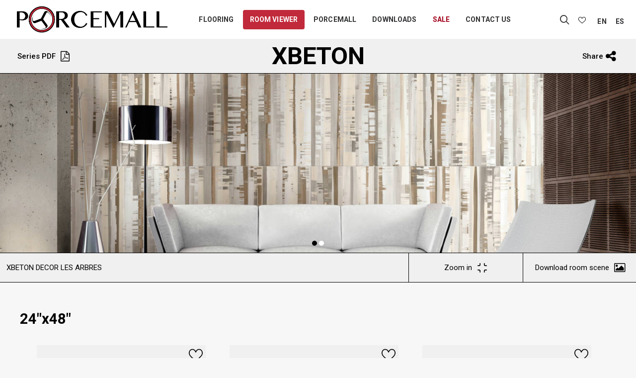

--- FILE ---
content_type: text/html; charset=UTF-8
request_url: https://www.porcemall.com/series/xbeton/
body_size: 18836
content:
<!DOCTYPE html>
<html class="no-touch" lang="en-US" prefix="og: https://ogp.me/ns#" xmlns="http://www.w3.org/1999/xhtml">
<head>
<meta http-equiv="Content-Type" content="text/html; charset=UTF-8">
<meta name="viewport" content="width=device-width, initial-scale=1">
<link rel="profile" href="http://gmpg.org/xfn/11">
<link rel="pingback" href="https://www.porcemall.com/xmlrpc.php">

<script src="https://ajax.googleapis.com/ajax/libs/jquery/3.4.1/jquery.min.js"></script>


<!-- Google Tag Manager for WordPress by gtm4wp.com -->
<script data-cfasync="false" data-pagespeed-no-defer>
	var gtm4wp_datalayer_name = "dataLayer";
	var dataLayer = dataLayer || [];
	const gtm4wp_use_sku_instead = false;
	const gtm4wp_currency = 'USD';
	const gtm4wp_product_per_impression = 10;
	const gtm4wp_clear_ecommerce = false;
</script>
<!-- End Google Tag Manager for WordPress by gtm4wp.com -->
<!-- Search Engine Optimization by Rank Math - https://s.rankmath.com/home -->
<title>Xbeton | Porcemall</title>
<meta name="description" content="Xbeton. Porcemall"/>
<meta name="robots" content="follow, index, max-snippet:-1, max-video-preview:-1, max-image-preview:large"/>
<link rel="canonical" href="https://www.porcemall.com/series/xbeton/" />
<meta property="og:locale" content="en_US">
<meta property="og:type" content="article">
<meta property="og:title" content="Xbeton | Porcemall">
<meta property="og:description" content="Xbeton. Porcemall">
<meta property="og:url" content="https://www.porcemall.com/series/xbeton/">
<meta property="og:site_name" content="Porcemall">
<meta property="og:updated_time" content="2023-06-14T04:11:10+00:00">
<meta property="og:image" content="https://www.porcemall.com/wp-content/uploads/2022/07/Xbeton-en-4xCKcOf0j4IsCbUQ.jpg">
<meta property="og:image:secure_url" content="https://www.porcemall.com/wp-content/uploads/2022/07/Xbeton-en-4xCKcOf0j4IsCbUQ.jpg">
<meta property="og:image:width" content="1536">
<meta property="og:image:height" content="1122">
<meta property="og:image:alt" content="Xbeton | Porcemall">
<meta property="og:image:type" content="image/jpeg">
<meta name="twitter:card" content="summary_large_image">
<meta name="twitter:title" content="Xbeton | Porcemall">
<meta name="twitter:description" content="Xbeton. Porcemall">
<meta name="twitter:image" content="https://www.porcemall.com/wp-content/uploads/2022/07/Xbeton-en-4xCKcOf0j4IsCbUQ.jpg">
<!-- /Rank Math WordPress SEO plugin -->

<link rel='dns-prefetch' href='//fonts.googleapis.com' />
<link rel='dns-prefetch' href='//s.w.org' />
<link rel="alternate" type="application/rss+xml" title="Porcemall &raquo; Feed" href="https://www.porcemall.com/feed/" />
<link rel="alternate" type="application/rss+xml" title="Porcemall &raquo; Comments Feed" href="https://www.porcemall.com/comments/feed/" />
<script type="text/javascript">
window._wpemojiSettings = {"baseUrl":"https:\/\/s.w.org\/images\/core\/emoji\/13.1.0\/72x72\/","ext":".png","svgUrl":"https:\/\/s.w.org\/images\/core\/emoji\/13.1.0\/svg\/","svgExt":".svg","source":{"concatemoji":"https:\/\/www.porcemall.com\/wp-includes\/js\/wp-emoji-release.min.js?ver=5.9.12"}};
/*! This file is auto-generated */
!function(e,a,t){var n,r,o,i=a.createElement("canvas"),p=i.getContext&&i.getContext("2d");function s(e,t){var a=String.fromCharCode;p.clearRect(0,0,i.width,i.height),p.fillText(a.apply(this,e),0,0);e=i.toDataURL();return p.clearRect(0,0,i.width,i.height),p.fillText(a.apply(this,t),0,0),e===i.toDataURL()}function c(e){var t=a.createElement("script");t.src=e,t.defer=t.type="text/javascript",a.getElementsByTagName("head")[0].appendChild(t)}for(o=Array("flag","emoji"),t.supports={everything:!0,everythingExceptFlag:!0},r=0;r<o.length;r++)t.supports[o[r]]=function(e){if(!p||!p.fillText)return!1;switch(p.textBaseline="top",p.font="600 32px Arial",e){case"flag":return s([127987,65039,8205,9895,65039],[127987,65039,8203,9895,65039])?!1:!s([55356,56826,55356,56819],[55356,56826,8203,55356,56819])&&!s([55356,57332,56128,56423,56128,56418,56128,56421,56128,56430,56128,56423,56128,56447],[55356,57332,8203,56128,56423,8203,56128,56418,8203,56128,56421,8203,56128,56430,8203,56128,56423,8203,56128,56447]);case"emoji":return!s([10084,65039,8205,55357,56613],[10084,65039,8203,55357,56613])}return!1}(o[r]),t.supports.everything=t.supports.everything&&t.supports[o[r]],"flag"!==o[r]&&(t.supports.everythingExceptFlag=t.supports.everythingExceptFlag&&t.supports[o[r]]);t.supports.everythingExceptFlag=t.supports.everythingExceptFlag&&!t.supports.flag,t.DOMReady=!1,t.readyCallback=function(){t.DOMReady=!0},t.supports.everything||(n=function(){t.readyCallback()},a.addEventListener?(a.addEventListener("DOMContentLoaded",n,!1),e.addEventListener("load",n,!1)):(e.attachEvent("onload",n),a.attachEvent("onreadystatechange",function(){"complete"===a.readyState&&t.readyCallback()})),(n=t.source||{}).concatemoji?c(n.concatemoji):n.wpemoji&&n.twemoji&&(c(n.twemoji),c(n.wpemoji)))}(window,document,window._wpemojiSettings);
</script>
<style type="text/css">
img.wp-smiley,
img.emoji {
	display: inline !important;
	border: none !important;
	box-shadow: none !important;
	height: 1em !important;
	width: 1em !important;
	margin: 0 0.07em !important;
	vertical-align: -0.1em !important;
	background: none !important;
	padding: 0 !important;
}
</style>
	<link rel='stylesheet' id='wc-blocks-vendors-style-css'  href='https://www.porcemall.com/wp-content/plugins/woocommerce/packages/woocommerce-blocks/build/wc-blocks-vendors-style.css?ver=6.1.0' type='text/css' media='all' />
<link rel='stylesheet' id='wc-blocks-style-css'  href='https://www.porcemall.com/wp-content/plugins/woocommerce/packages/woocommerce-blocks/build/wc-blocks-style.css?ver=6.1.0' type='text/css' media='all' />
<style id='global-styles-inline-css' type='text/css'>
body{--wp--preset--color--black: #000000;--wp--preset--color--cyan-bluish-gray: #abb8c3;--wp--preset--color--white: #ffffff;--wp--preset--color--pale-pink: #f78da7;--wp--preset--color--vivid-red: #cf2e2e;--wp--preset--color--luminous-vivid-orange: #ff6900;--wp--preset--color--luminous-vivid-amber: #fcb900;--wp--preset--color--light-green-cyan: #7bdcb5;--wp--preset--color--vivid-green-cyan: #00d084;--wp--preset--color--pale-cyan-blue: #8ed1fc;--wp--preset--color--vivid-cyan-blue: #0693e3;--wp--preset--color--vivid-purple: #9b51e0;--wp--preset--gradient--vivid-cyan-blue-to-vivid-purple: linear-gradient(135deg,rgba(6,147,227,1) 0%,rgb(155,81,224) 100%);--wp--preset--gradient--light-green-cyan-to-vivid-green-cyan: linear-gradient(135deg,rgb(122,220,180) 0%,rgb(0,208,130) 100%);--wp--preset--gradient--luminous-vivid-amber-to-luminous-vivid-orange: linear-gradient(135deg,rgba(252,185,0,1) 0%,rgba(255,105,0,1) 100%);--wp--preset--gradient--luminous-vivid-orange-to-vivid-red: linear-gradient(135deg,rgba(255,105,0,1) 0%,rgb(207,46,46) 100%);--wp--preset--gradient--very-light-gray-to-cyan-bluish-gray: linear-gradient(135deg,rgb(238,238,238) 0%,rgb(169,184,195) 100%);--wp--preset--gradient--cool-to-warm-spectrum: linear-gradient(135deg,rgb(74,234,220) 0%,rgb(151,120,209) 20%,rgb(207,42,186) 40%,rgb(238,44,130) 60%,rgb(251,105,98) 80%,rgb(254,248,76) 100%);--wp--preset--gradient--blush-light-purple: linear-gradient(135deg,rgb(255,206,236) 0%,rgb(152,150,240) 100%);--wp--preset--gradient--blush-bordeaux: linear-gradient(135deg,rgb(254,205,165) 0%,rgb(254,45,45) 50%,rgb(107,0,62) 100%);--wp--preset--gradient--luminous-dusk: linear-gradient(135deg,rgb(255,203,112) 0%,rgb(199,81,192) 50%,rgb(65,88,208) 100%);--wp--preset--gradient--pale-ocean: linear-gradient(135deg,rgb(255,245,203) 0%,rgb(182,227,212) 50%,rgb(51,167,181) 100%);--wp--preset--gradient--electric-grass: linear-gradient(135deg,rgb(202,248,128) 0%,rgb(113,206,126) 100%);--wp--preset--gradient--midnight: linear-gradient(135deg,rgb(2,3,129) 0%,rgb(40,116,252) 100%);--wp--preset--duotone--dark-grayscale: url('#wp-duotone-dark-grayscale');--wp--preset--duotone--grayscale: url('#wp-duotone-grayscale');--wp--preset--duotone--purple-yellow: url('#wp-duotone-purple-yellow');--wp--preset--duotone--blue-red: url('#wp-duotone-blue-red');--wp--preset--duotone--midnight: url('#wp-duotone-midnight');--wp--preset--duotone--magenta-yellow: url('#wp-duotone-magenta-yellow');--wp--preset--duotone--purple-green: url('#wp-duotone-purple-green');--wp--preset--duotone--blue-orange: url('#wp-duotone-blue-orange');--wp--preset--font-size--small: 13px;--wp--preset--font-size--medium: 20px;--wp--preset--font-size--large: 36px;--wp--preset--font-size--x-large: 42px;}.has-black-color{color: var(--wp--preset--color--black) !important;}.has-cyan-bluish-gray-color{color: var(--wp--preset--color--cyan-bluish-gray) !important;}.has-white-color{color: var(--wp--preset--color--white) !important;}.has-pale-pink-color{color: var(--wp--preset--color--pale-pink) !important;}.has-vivid-red-color{color: var(--wp--preset--color--vivid-red) !important;}.has-luminous-vivid-orange-color{color: var(--wp--preset--color--luminous-vivid-orange) !important;}.has-luminous-vivid-amber-color{color: var(--wp--preset--color--luminous-vivid-amber) !important;}.has-light-green-cyan-color{color: var(--wp--preset--color--light-green-cyan) !important;}.has-vivid-green-cyan-color{color: var(--wp--preset--color--vivid-green-cyan) !important;}.has-pale-cyan-blue-color{color: var(--wp--preset--color--pale-cyan-blue) !important;}.has-vivid-cyan-blue-color{color: var(--wp--preset--color--vivid-cyan-blue) !important;}.has-vivid-purple-color{color: var(--wp--preset--color--vivid-purple) !important;}.has-black-background-color{background-color: var(--wp--preset--color--black) !important;}.has-cyan-bluish-gray-background-color{background-color: var(--wp--preset--color--cyan-bluish-gray) !important;}.has-white-background-color{background-color: var(--wp--preset--color--white) !important;}.has-pale-pink-background-color{background-color: var(--wp--preset--color--pale-pink) !important;}.has-vivid-red-background-color{background-color: var(--wp--preset--color--vivid-red) !important;}.has-luminous-vivid-orange-background-color{background-color: var(--wp--preset--color--luminous-vivid-orange) !important;}.has-luminous-vivid-amber-background-color{background-color: var(--wp--preset--color--luminous-vivid-amber) !important;}.has-light-green-cyan-background-color{background-color: var(--wp--preset--color--light-green-cyan) !important;}.has-vivid-green-cyan-background-color{background-color: var(--wp--preset--color--vivid-green-cyan) !important;}.has-pale-cyan-blue-background-color{background-color: var(--wp--preset--color--pale-cyan-blue) !important;}.has-vivid-cyan-blue-background-color{background-color: var(--wp--preset--color--vivid-cyan-blue) !important;}.has-vivid-purple-background-color{background-color: var(--wp--preset--color--vivid-purple) !important;}.has-black-border-color{border-color: var(--wp--preset--color--black) !important;}.has-cyan-bluish-gray-border-color{border-color: var(--wp--preset--color--cyan-bluish-gray) !important;}.has-white-border-color{border-color: var(--wp--preset--color--white) !important;}.has-pale-pink-border-color{border-color: var(--wp--preset--color--pale-pink) !important;}.has-vivid-red-border-color{border-color: var(--wp--preset--color--vivid-red) !important;}.has-luminous-vivid-orange-border-color{border-color: var(--wp--preset--color--luminous-vivid-orange) !important;}.has-luminous-vivid-amber-border-color{border-color: var(--wp--preset--color--luminous-vivid-amber) !important;}.has-light-green-cyan-border-color{border-color: var(--wp--preset--color--light-green-cyan) !important;}.has-vivid-green-cyan-border-color{border-color: var(--wp--preset--color--vivid-green-cyan) !important;}.has-pale-cyan-blue-border-color{border-color: var(--wp--preset--color--pale-cyan-blue) !important;}.has-vivid-cyan-blue-border-color{border-color: var(--wp--preset--color--vivid-cyan-blue) !important;}.has-vivid-purple-border-color{border-color: var(--wp--preset--color--vivid-purple) !important;}.has-vivid-cyan-blue-to-vivid-purple-gradient-background{background: var(--wp--preset--gradient--vivid-cyan-blue-to-vivid-purple) !important;}.has-light-green-cyan-to-vivid-green-cyan-gradient-background{background: var(--wp--preset--gradient--light-green-cyan-to-vivid-green-cyan) !important;}.has-luminous-vivid-amber-to-luminous-vivid-orange-gradient-background{background: var(--wp--preset--gradient--luminous-vivid-amber-to-luminous-vivid-orange) !important;}.has-luminous-vivid-orange-to-vivid-red-gradient-background{background: var(--wp--preset--gradient--luminous-vivid-orange-to-vivid-red) !important;}.has-very-light-gray-to-cyan-bluish-gray-gradient-background{background: var(--wp--preset--gradient--very-light-gray-to-cyan-bluish-gray) !important;}.has-cool-to-warm-spectrum-gradient-background{background: var(--wp--preset--gradient--cool-to-warm-spectrum) !important;}.has-blush-light-purple-gradient-background{background: var(--wp--preset--gradient--blush-light-purple) !important;}.has-blush-bordeaux-gradient-background{background: var(--wp--preset--gradient--blush-bordeaux) !important;}.has-luminous-dusk-gradient-background{background: var(--wp--preset--gradient--luminous-dusk) !important;}.has-pale-ocean-gradient-background{background: var(--wp--preset--gradient--pale-ocean) !important;}.has-electric-grass-gradient-background{background: var(--wp--preset--gradient--electric-grass) !important;}.has-midnight-gradient-background{background: var(--wp--preset--gradient--midnight) !important;}.has-small-font-size{font-size: var(--wp--preset--font-size--small) !important;}.has-medium-font-size{font-size: var(--wp--preset--font-size--medium) !important;}.has-large-font-size{font-size: var(--wp--preset--font-size--large) !important;}.has-x-large-font-size{font-size: var(--wp--preset--font-size--x-large) !important;}
</style>
<link rel='stylesheet' id='uncodefont-google-css'  href='//fonts.googleapis.com/css?family=Poppins%3A300%2Cregular%2C500%2C600%2C700%7CDroid+Serif%3Aregular%2Citalic%2C700%2C700italic%7CPlayfair+Display%3Aregular%2Citalic%2C700%2C700italic%2C900%2C900italic%7CRoboto%3A100%2C100italic%2C300%2C300italic%2Cregular%2Citalic%2C500%2C500italic%2C700%2C700italic%2C900%2C900italic%7CQuicksand%3A300%2Cregular%2C500%2C700%7CLora%3Aregular%2Citalic%2C700%2C700italic%7CRoboto+Condensed%3A300%2C300italic%2Cregular%2Citalic%2C700%2C700italic&#038;subset=devanagari%2Clatin-ext%2Clatin%2Ccyrillic%2Cvietnamese%2Cgreek%2Ccyrillic-ext%2Cgreek-ext&#038;ver=2.5.0.3' type='text/css' media='all' />
<link rel='stylesheet' media='print' onload='this.media="all"' id='uncode-privacy-css'  href='https://www.porcemall.com/wp-content/plugins/uncode-privacy/assets/css/uncode-privacy-public.css?ver=2.1.2' type='text/css' media='all' />
<link rel='stylesheet' id='xana-outlet-css-css'  href='https://www.porcemall.com/wp-content/plugins/wom-iCat-Outlet/css/style.css?ver=5.9.12' type='text/css' media='all' />
<link rel='stylesheet' id='wom-icat-css-css'  href='https://www.porcemall.com/wp-content/plugins/wom_iCat/css/style.css?ver=5.9.12' type='text/css' media='all' />
<style id='woocommerce-inline-inline-css' type='text/css'>
.woocommerce form .form-row .required { visibility: visible; }
</style>
<link rel='stylesheet' media='print' onload='this.media="all"' id='wom-icat-favorites-css'  href='https://www.porcemall.com/wp-content/plugins/wom-iCat-Favorites/assets/css/style.css?ver=5.9.12' type='text/css' media='all' />
<link rel='stylesheet' id='uncode-style-css'  href='https://www.porcemall.com/wp-content/themes/uncode/library/css/style.css?ver=1644975956' type='text/css' media='all' />
<style id='uncode-style-inline-css' type='text/css'>

@media (max-width: 959px) { .navbar-brand > * { height: 30px !important;}}
@media (min-width: 960px) { .limit-width { max-width: 1200px; margin: auto;}}
body.menu-custom-padding .col-lg-0.logo-container, body.menu-custom-padding .col-lg-2.logo-container, body.menu-custom-padding .col-lg-12 .logo-container, body.menu-custom-padding .col-lg-4.logo-container { padding-top: 9px; padding-bottom: 9px; }
body.menu-custom-padding .col-lg-0.logo-container.shrinked, body.menu-custom-padding .col-lg-2.logo-container.shrinked, body.menu-custom-padding .col-lg-12 .logo-container.shrinked, body.menu-custom-padding .col-lg-4.logo-container.shrinked { padding-top: 0px; padding-bottom: 0px; }
@media (max-width: 959px) { body.menu-custom-padding .menu-container .logo-container { padding-top: 9px !important; padding-bottom: 9px !important; } }
#changer-back-color { transition: background-color 1000ms cubic-bezier(0.25, 1, 0.5, 1) !important; } #changer-back-color > div { transition: opacity 1000ms cubic-bezier(0.25, 1, 0.5, 1) !important; } body.bg-changer-init.disable-hover .main-wrapper .style-light,  body.bg-changer-init.disable-hover .main-wrapper .style-light h1,  body.bg-changer-init.disable-hover .main-wrapper .style-light h2, body.bg-changer-init.disable-hover .main-wrapper .style-light h3, body.bg-changer-init.disable-hover .main-wrapper .style-light h4, body.bg-changer-init.disable-hover .main-wrapper .style-light h5, body.bg-changer-init.disable-hover .main-wrapper .style-light h6, body.bg-changer-init.disable-hover .main-wrapper .style-light a, body.bg-changer-init.disable-hover .main-wrapper .style-dark, body.bg-changer-init.disable-hover .main-wrapper .style-dark h1, body.bg-changer-init.disable-hover .main-wrapper .style-dark h2, body.bg-changer-init.disable-hover .main-wrapper .style-dark h3, body.bg-changer-init.disable-hover .main-wrapper .style-dark h4, body.bg-changer-init.disable-hover .main-wrapper .style-dark h5, body.bg-changer-init.disable-hover .main-wrapper .style-dark h6, body.bg-changer-init.disable-hover .main-wrapper .style-dark a { transition: color 1000ms cubic-bezier(0.25, 1, 0.5, 1) !important; } body.bg-changer-init.disable-hover .main-wrapper .heading-text-highlight-inner { transition-property: right, background; transition-duration: 1000ms }
</style>
<link rel='stylesheet' media='print' onload='this.media="all"' id='uncode-icons-css'  href='https://www.porcemall.com/wp-content/themes/uncode/library/css/uncode-icons.css?ver=1644975956' type='text/css' media='all' />
<link rel='stylesheet' id='uncode-custom-style-css'  href='https://www.porcemall.com/wp-content/themes/uncode/library/css/style-custom1.css?ver=1644975956' type='text/css' media='all' />
<style id='uncode-custom-style-inline-css' type='text/css'>
.xana-popup .p-0 {padding:0;}#menu-menu-principal .button-menu, #menu-menu-principal-usuario-logueado .button-menu {height:50%;background-color:#c12a3b;border-radius:4px;}#menu-menu-principal .button-menu a, #menu-menu-principal-usuario-logueado .button-menu a {color:white;}@media (max-width:569px) {.fa-stack {width:1.5em;height:1.5em;line-height:1.5em;}}.subrayado h2 {text-decoration:underline;text-decoration-color:#a3021c;}.text-close {text-decoration:underline;text-align:center;margin-right:20px;}
</style>
<link rel='stylesheet' id='icat-slider-css-css'  href='https://www.porcemall.com/wp-content/plugins/wom_iCat/includes/customSinglePages/singleSerie/sliders.css?ver=5.9.12' type='text/css' media='all' />
<link rel="stylesheet" media="print" onload="this.media='all'" id="SwiperSliderCSS-css" href="https://unpkg.com/swiper@5.4.5/css/swiper.min.css" type="text/css" media="all"><link rel='stylesheet' id='client-style-css'  href='https://www.porcemall.com/wp-content/themes/uncode-child/client/css/style.css?ver=2098127160' type='text/css' media='all' />
<link rel='stylesheet' id='child-style-css'  href='https://www.porcemall.com/wp-content/themes/uncode-child/css/style.css?ver=2098127160' type='text/css' media='all' />
<script type='text/javascript' src='https://www.porcemall.com/wp-includes/js/jquery/jquery.min.js?ver=3.6.0' id='jquery-core-js'></script>
<script type='text/javascript' src='https://www.porcemall.com/wp-includes/js/jquery/jquery-migrate.min.js?ver=3.3.2' id='jquery-migrate-js'></script>
<script type='text/javascript' src='https://www.porcemall.com/wp-content/plugins/wom-iCat-Outlet/js/scripts.js?ver=5.9.12' id='xana-outlet-js-js'></script>
<script type='text/javascript' src='https://www.porcemall.com/wp-content/plugins/woocommerce/assets/js/jquery-blockui/jquery.blockUI.min.js?ver=2.7.0-wc.5.9.0' id='jquery-blockui-js'></script>
<script type='text/javascript' id='wc-add-to-cart-js-extra'>
/* <![CDATA[ */
var wc_add_to_cart_params = {"ajax_url":"\/wp-admin\/admin-ajax.php","wc_ajax_url":"\/?wc-ajax=%%endpoint%%","i18n_view_cart":"View cart","cart_url":"https:\/\/www.porcemall.com\/cart\/","is_cart":"","cart_redirect_after_add":"no"};
/* ]]> */
</script>
<script type='text/javascript' id='components-js-extra'>
/* <![CDATA[ */
var form_login = {"obligatory_field":"*Required field"};
/* ]]> */
</script>
<script type='text/javascript' defer src='https://www.porcemall.com/wp-content/themes/uncode-child/js/components.js?ver=5.9.12'></script><script type='text/javascript' defer src='https://www.porcemall.com/wp-content/themes/uncode-child/client/favoritos/js/popper.min.js?ver=99'></script><script type='text/javascript' src='https://www.porcemall.com/wp-content/themes/uncode-child/client/favoritos/js/tippy-bundle.umd.min.js?ver=99' id='tippyjs-js'></script>
<script type='text/javascript' id='wom-icat-favorites-js-extra'>
/* <![CDATA[ */
var xana_fav = {"ajax_url":"https:\/\/www.porcemall.com\/wp-admin\/admin-ajax.php","icon_position":"tr","ico":"\/wp-content\/plugins\/wom-iCat-Favorites\/assets\/images\/fav.svg","ico_selected":"\/wp-content\/plugins\/wom-iCat-Favorites\/assets\/images\/fav_sel.svg","tooltip_text":"Add to Wishlist","main_list":[],"form_id":"87610","result_page":"https:\/\/www.porcemall.com\/request-sent\/"};
/* ]]> */
</script>
<script type='text/javascript' defer src='https://www.porcemall.com/wp-content/plugins/wom-iCat-Favorites/assets/js/script.js?ver=1684137950'></script><script type='text/javascript' id='uncode-init-js-extra'>
/* <![CDATA[ */
var SiteParameters = {"days":"days","hours":"hours","minutes":"minutes","seconds":"seconds","constant_scroll":"on","scroll_speed":"2","parallax_factor":"0.25","loading":"Loading\u2026","slide_name":"slide","slide_footer":"footer","ajax_url":"https:\/\/www.porcemall.com\/wp-admin\/admin-ajax.php","nonce_adaptive_images":"73c4484fed","nonce_srcset_async":"7bde3f6e23","enable_debug":"","block_mobile_videos":"","is_frontend_editor":"","mobile_parallax_allowed":"","wireframes_plugin_active":"1","sticky_elements":"off","lazyload_type":"","resize_quality":"90","register_metadata":"","bg_changer_time":"1000","update_wc_fragments":"1","optimize_shortpixel_image":"","custom_cursor_selector":"[href], .trigger-overlay, .owl-next, .owl-prev, .owl-dot, input[type=\"submit\"], button[type=\"submit\"], a[class^=\"ilightbox\"], .ilightbox-thumbnail, .ilightbox-prev, .ilightbox-next, .overlay-close, .unmodal-close, .qty-inset > span, .share-button li, .uncode-post-titles .tmb.tmb-click-area, .btn-link, .tmb-click-row .t-inside","mobile_parallax_animation":""};
/* ]]> */
</script>
<script type='text/javascript' src='https://www.porcemall.com/wp-content/themes/uncode/library/js/init.js?ver=1644975956' id='uncode-init-js'></script>
<link rel="https://api.w.org/" href="https://www.porcemall.com/wp-json/" /><link rel="EditURI" type="application/rsd+xml" title="RSD" href="https://www.porcemall.com/xmlrpc.php?rsd" />
<link rel="wlwmanifest" type="application/wlwmanifest+xml" href="https://www.porcemall.com/wp-includes/wlwmanifest.xml" /> 
<link rel='shortlink' href='https://www.porcemall.com/?p=85481' />
<link rel="alternate" type="application/json+oembed" href="https://www.porcemall.com/wp-json/oembed/1.0/embed?url=https%3A%2F%2Fwww.porcemall.com%2Fseries%2Fxbeton%2F" />
<link rel="alternate" type="text/xml+oembed" href="https://www.porcemall.com/wp-json/oembed/1.0/embed?url=https%3A%2F%2Fwww.porcemall.com%2Fseries%2Fxbeton%2F&#038;format=xml" />
<script type="text/javascript"
src="https://cdn.roomvo.com/static/scripts/b2b/porcemall.js"
async></script><link rel="alternate" hreflang="es-ES" href="https://www.porcemall.com/es/series/xbeton/"><link rel="alternate" hreflang="en-US" href="https://www.porcemall.com/series/xbeton/">
<!-- Google Tag Manager for WordPress by gtm4wp.com -->
<!-- GTM Container placement set to automatic -->
<script data-cfasync="false" data-pagespeed-no-defer type="text/javascript">
	var dataLayer_content = {"visitorEmail":"","visitorEmailHash":"","visitorUsername":"","pagePostType":"series","pagePostType2":"single-series","geoCountryCode":"(no geo data available)","geoCountryName":"(no geo data available)","geoRegionCode":"(no geo data available)","geoRegionName":"(no geo data available)","geoCity":"(no geo data available)","geoZipcode":"(no geo data available)","geoLatitude":"(no geo data available)","geoLongitude":"(no geo data available)","geoFullGeoData":{"success":false,"error":{"code":101,"type":"missing_access_key","info":"You have not supplied an API Access Key. [Required format: access_key=YOUR_ACCESS_KEY]"}},"customerTotalOrders":0,"customerTotalOrderValue":0,"customerFirstName":"","customerLastName":"","customerBillingFirstName":"","customerBillingLastName":"","customerBillingCompany":"","customerBillingAddress1":"","customerBillingAddress2":"","customerBillingCity":"","customerBillingState":"","customerBillingPostcode":"","customerBillingCountry":"","customerBillingEmail":"","customerBillingEmailHash":"","customerBillingPhone":"","customerShippingFirstName":"","customerShippingLastName":"","customerShippingCompany":"","customerShippingAddress1":"","customerShippingAddress2":"","customerShippingCity":"","customerShippingState":"","customerShippingPostcode":"","customerShippingCountry":"","cartContent":{"totals":{"applied_coupons":[],"discount_total":0,"subtotal":0,"total":0},"items":[]}};
	dataLayer.push( dataLayer_content );
</script>
<script data-cfasync="false">
(function(w,d,s,l,i){w[l]=w[l]||[];w[l].push({'gtm.start':
new Date().getTime(),event:'gtm.js'});var f=d.getElementsByTagName(s)[0],
j=d.createElement(s),dl=l!='dataLayer'?'&l='+l:'';j.async=true;j.src=
'//www.googletagmanager.com/gtm.js?id='+i+dl;f.parentNode.insertBefore(j,f);
})(window,document,'script','dataLayer','GTM-T86JVBK');
</script>
<!-- End Google Tag Manager for WordPress by gtm4wp.com -->	<noscript><style>.woocommerce-product-gallery{ opacity: 1 !important; }</style></noscript>
	<style type="text/css">.recentcomments a{display:inline !important;padding:0 !important;margin:0 !important;}</style><link rel="icon" href="https://www.porcemall.com/wp-content/uploads/2021/06/cropped-anagrama-porcemall-1.png" sizes="32x32" />
<link rel="icon" href="https://www.porcemall.com/wp-content/uploads/2021/06/cropped-anagrama-porcemall-1.png" sizes="192x192" />
<link rel="apple-touch-icon" href="https://www.porcemall.com/wp-content/uploads/2021/06/cropped-anagrama-porcemall-1.png" />
<meta name="msapplication-TileImage" content="https://www.porcemall.com/wp-content/uploads/2021/06/cropped-anagrama-porcemall-1.png" />
<noscript><style> .wpb_animate_when_almost_visible { opacity: 1; }</style></noscript></head>


<body class="series-template-default single single-series postid-85481  style-color-lxmt-bg theme-uncode woocommerce-no-js hormenu-position-left megamenu-full-submenu hmenu hmenu-position-center header-full-width main-center-align menu-custom-padding mobile-parallax-not-allowed ilb-no-bounce unreg uncode-wc-single-product-slider-enabled qw-body-scroll-disabled uncode-sidecart-mobile-disabled wpb-js-composer js-comp-ver-6.7.0 vc_responsive" data-border="0">
		<svg xmlns="http://www.w3.org/2000/svg" viewBox="0 0 0 0" width="0" height="0" focusable="false" role="none" style="visibility: hidden; position: absolute; left: -9999px; overflow: hidden;" ><defs><filter id="wp-duotone-dark-grayscale"><feColorMatrix color-interpolation-filters="sRGB" type="matrix" values=" .299 .587 .114 0 0 .299 .587 .114 0 0 .299 .587 .114 0 0 .299 .587 .114 0 0 " /><feComponentTransfer color-interpolation-filters="sRGB" ><feFuncR type="table" tableValues="0 0.49803921568627" /><feFuncG type="table" tableValues="0 0.49803921568627" /><feFuncB type="table" tableValues="0 0.49803921568627" /><feFuncA type="table" tableValues="1 1" /></feComponentTransfer><feComposite in2="SourceGraphic" operator="in" /></filter></defs></svg><svg xmlns="http://www.w3.org/2000/svg" viewBox="0 0 0 0" width="0" height="0" focusable="false" role="none" style="visibility: hidden; position: absolute; left: -9999px; overflow: hidden;" ><defs><filter id="wp-duotone-grayscale"><feColorMatrix color-interpolation-filters="sRGB" type="matrix" values=" .299 .587 .114 0 0 .299 .587 .114 0 0 .299 .587 .114 0 0 .299 .587 .114 0 0 " /><feComponentTransfer color-interpolation-filters="sRGB" ><feFuncR type="table" tableValues="0 1" /><feFuncG type="table" tableValues="0 1" /><feFuncB type="table" tableValues="0 1" /><feFuncA type="table" tableValues="1 1" /></feComponentTransfer><feComposite in2="SourceGraphic" operator="in" /></filter></defs></svg><svg xmlns="http://www.w3.org/2000/svg" viewBox="0 0 0 0" width="0" height="0" focusable="false" role="none" style="visibility: hidden; position: absolute; left: -9999px; overflow: hidden;" ><defs><filter id="wp-duotone-purple-yellow"><feColorMatrix color-interpolation-filters="sRGB" type="matrix" values=" .299 .587 .114 0 0 .299 .587 .114 0 0 .299 .587 .114 0 0 .299 .587 .114 0 0 " /><feComponentTransfer color-interpolation-filters="sRGB" ><feFuncR type="table" tableValues="0.54901960784314 0.98823529411765" /><feFuncG type="table" tableValues="0 1" /><feFuncB type="table" tableValues="0.71764705882353 0.25490196078431" /><feFuncA type="table" tableValues="1 1" /></feComponentTransfer><feComposite in2="SourceGraphic" operator="in" /></filter></defs></svg><svg xmlns="http://www.w3.org/2000/svg" viewBox="0 0 0 0" width="0" height="0" focusable="false" role="none" style="visibility: hidden; position: absolute; left: -9999px; overflow: hidden;" ><defs><filter id="wp-duotone-blue-red"><feColorMatrix color-interpolation-filters="sRGB" type="matrix" values=" .299 .587 .114 0 0 .299 .587 .114 0 0 .299 .587 .114 0 0 .299 .587 .114 0 0 " /><feComponentTransfer color-interpolation-filters="sRGB" ><feFuncR type="table" tableValues="0 1" /><feFuncG type="table" tableValues="0 0.27843137254902" /><feFuncB type="table" tableValues="0.5921568627451 0.27843137254902" /><feFuncA type="table" tableValues="1 1" /></feComponentTransfer><feComposite in2="SourceGraphic" operator="in" /></filter></defs></svg><svg xmlns="http://www.w3.org/2000/svg" viewBox="0 0 0 0" width="0" height="0" focusable="false" role="none" style="visibility: hidden; position: absolute; left: -9999px; overflow: hidden;" ><defs><filter id="wp-duotone-midnight"><feColorMatrix color-interpolation-filters="sRGB" type="matrix" values=" .299 .587 .114 0 0 .299 .587 .114 0 0 .299 .587 .114 0 0 .299 .587 .114 0 0 " /><feComponentTransfer color-interpolation-filters="sRGB" ><feFuncR type="table" tableValues="0 0" /><feFuncG type="table" tableValues="0 0.64705882352941" /><feFuncB type="table" tableValues="0 1" /><feFuncA type="table" tableValues="1 1" /></feComponentTransfer><feComposite in2="SourceGraphic" operator="in" /></filter></defs></svg><svg xmlns="http://www.w3.org/2000/svg" viewBox="0 0 0 0" width="0" height="0" focusable="false" role="none" style="visibility: hidden; position: absolute; left: -9999px; overflow: hidden;" ><defs><filter id="wp-duotone-magenta-yellow"><feColorMatrix color-interpolation-filters="sRGB" type="matrix" values=" .299 .587 .114 0 0 .299 .587 .114 0 0 .299 .587 .114 0 0 .299 .587 .114 0 0 " /><feComponentTransfer color-interpolation-filters="sRGB" ><feFuncR type="table" tableValues="0.78039215686275 1" /><feFuncG type="table" tableValues="0 0.94901960784314" /><feFuncB type="table" tableValues="0.35294117647059 0.47058823529412" /><feFuncA type="table" tableValues="1 1" /></feComponentTransfer><feComposite in2="SourceGraphic" operator="in" /></filter></defs></svg><svg xmlns="http://www.w3.org/2000/svg" viewBox="0 0 0 0" width="0" height="0" focusable="false" role="none" style="visibility: hidden; position: absolute; left: -9999px; overflow: hidden;" ><defs><filter id="wp-duotone-purple-green"><feColorMatrix color-interpolation-filters="sRGB" type="matrix" values=" .299 .587 .114 0 0 .299 .587 .114 0 0 .299 .587 .114 0 0 .299 .587 .114 0 0 " /><feComponentTransfer color-interpolation-filters="sRGB" ><feFuncR type="table" tableValues="0.65098039215686 0.40392156862745" /><feFuncG type="table" tableValues="0 1" /><feFuncB type="table" tableValues="0.44705882352941 0.4" /><feFuncA type="table" tableValues="1 1" /></feComponentTransfer><feComposite in2="SourceGraphic" operator="in" /></filter></defs></svg><svg xmlns="http://www.w3.org/2000/svg" viewBox="0 0 0 0" width="0" height="0" focusable="false" role="none" style="visibility: hidden; position: absolute; left: -9999px; overflow: hidden;" ><defs><filter id="wp-duotone-blue-orange"><feColorMatrix color-interpolation-filters="sRGB" type="matrix" values=" .299 .587 .114 0 0 .299 .587 .114 0 0 .299 .587 .114 0 0 .299 .587 .114 0 0 " /><feComponentTransfer color-interpolation-filters="sRGB" ><feFuncR type="table" tableValues="0.098039215686275 1" /><feFuncG type="table" tableValues="0 0.66274509803922" /><feFuncB type="table" tableValues="0.84705882352941 0.41960784313725" /><feFuncA type="table" tableValues="1 1" /></feComponentTransfer><feComposite in2="SourceGraphic" operator="in" /></filter></defs></svg>
<!-- GTM Container placement set to automatic -->
<!-- Google Tag Manager (noscript) -->
				<noscript><iframe src="https://www.googletagmanager.com/ns.html?id=GTM-T86JVBK" height="0" width="0" style="display:none;visibility:hidden" aria-hidden="true"></iframe></noscript>
<!-- End Google Tag Manager (noscript) --><div class="body-borders" data-border="0"><div class="top-border body-border-shadow"></div><div class="right-border body-border-shadow"></div><div class="bottom-border body-border-shadow"></div><div class="left-border body-border-shadow"></div><div class="top-border style-light-bg"></div><div class="right-border style-light-bg"></div><div class="bottom-border style-light-bg"></div><div class="left-border style-light-bg"></div></div>	<div class="box-wrapper">
		<div class="box-container">
		<script type="text/javascript" id="initBox">UNCODE.initBox();</script>
		<div class="menu-wrapper menu-sticky">
												
												<header id="masthead" class="navbar menu-primary menu-light submenu-light style-light-original menu-with-logo">
														<div class="menu-container style-color-xsdn-bg menu-no-borders">
														<div class="row-menu">
															<div class="row-menu-inner">
																<div id="logo-container-mobile" class="col-lg-0 logo-container middle">
																	<div id="main-logo" class="navbar-header style-light">
																		<a href="https://www.porcemall.com/" class="navbar-brand" data-padding-shrink ="0" data-minheight="20"><div class="logo-image main-logo  logo-light" data-maxheight="60" style="height: 60px;"><img src="https://www.porcemall.com/wp-content/uploads/2024/05/Porcemall-logo-FINAL.png" alt="logo" width="600" height="119" class="img-responsive" /></div><div class="logo-image main-logo  logo-dark" data-maxheight="60" style="height: 60px;display:none;"><img src="https://www.porcemall.com/wp-content/uploads/2021/05/porcemall_logo_BLANCO.png" alt="logo" width="280" height="64" class="img-responsive" /></div></a>
																	</div>
																	<div class="mmb-container"><div class="mobile-additional-icons"><a class="desktop-hidden  mobile-search-icon trigger-overlay mobile-additional-icon" data-area="search" data-container="box-container" href="#"><span class="search-icon-container additional-icon-container"><i class="fa fa-search3"></i></span></a><div class="xana-fav-menu desktop-hidden" ><a class="desktop-hidden  mobile-search-icon trigger-overlay mobile-additional-icon" href="https://www.porcemall.com/wishlist/"><img src="/wp-content/plugins/wom-iCat-Favorites/assets/images/fav.svg" ></a></div></div><div class="mobile-menu-button mobile-menu-button-light lines-button"><span class="lines"><span></span></span></div></div>
																</div>
																<div class="col-lg-12 main-menu-container middle">
																		<div class="menu-horizontal">
																		<div class="menu-horizontal-inner">
																			<div class="nav navbar-nav navbar-main navbar-nav-first"><ul id="menu-menu-principal" class="menu-primary-inner menu-smart sm"><li id="menu-item-84943" class="menu-item menu-item-type-custom menu-item-object-custom menu-item-84943 menu-item-link"><a title="FLOORING" href="/series/?idfamilia=2&#038;catalogo=General">FLOORING<i class="fa fa-angle-right fa-dropdown"></i></a></li>
<li id="menu-item-89797" class="button-menu menu-item menu-item-type-custom menu-item-object-custom menu-item-89797 menu-item-link"><a title="ROOM VIEWER" href="https://www.roomvo.com/my/porcemall">ROOM VIEWER<i class="fa fa-angle-right fa-dropdown"></i></a></li>
<li id="menu-item-87083" class="menu-item menu-item-type-post_type menu-item-object-page menu-item-87083 menu-item-link"><a title="PORCEMALL" href="https://www.porcemall.com/porcemall/">PORCEMALL<i class="fa fa-angle-right fa-dropdown"></i></a></li>
<li id="menu-item-87084" class="menu-item menu-item-type-post_type menu-item-object-page menu-item-87084 menu-item-link"><a title="DOWNLOADS" href="https://www.porcemall.com/downloads/">DOWNLOADS<i class="fa fa-angle-right fa-dropdown"></i></a></li>
<li id="menu-item-87107" class="outlet-dealer menu-item menu-item-type-post_type menu-item-object-page menu-item-87107 menu-item-link"><a title="SALE" href="https://www.porcemall.com/dealers-area/">SALE<i class="fa fa-angle-right fa-dropdown"></i></a></li>
<li id="menu-item-87085" class="menu-item menu-item-type-post_type menu-item-object-page menu-item-87085 menu-item-link"><a title="CONTACT US" href="https://www.porcemall.com/contact-us/">CONTACT US<i class="fa fa-angle-right fa-dropdown"></i></a></li>
</ul></div><div class="nav navbar-nav navbar-nav-last"><ul class="menu-smart sm menu-icons"><li class="menu-item-link search-icon style-light dropdown mobile-hidden tablet-hidden"><a href="#" class="trigger-overlay search-icon" data-area="search" data-container="box-container">
												<i class="fa fa-search3"></i><span class="desktop-hidden"><span>Search</span></span><i class="fa fa-angle-down fa-dropdown desktop-hidden"></i>
												</a></li><li class="xana-fav-menu mobile-hidden tablet-hidden"><a href="https://www.porcemall.com/wishlist/" data-type="title" title="wishlist"><img src="/wp-content/plugins/wom-iCat-Favorites/assets/images/fav.svg" ></a></li><li class='selector__idioma language-switcher active-language'><a href='https://www.porcemall.com/series/xbeton/'>EN</a></li><li class='selector__idioma language-switcher '><a href='https://www.porcemall.com/es/series/xbeton/'>ES</a></li></ul></div><div class="desktop-hidden">
																				</div></div>
																	</div>
																</div>
															</div>
														</div>
													</div>
												</header>
											</div>			<script type="text/javascript" id="fixMenuHeight">UNCODE.fixMenuHeight();</script>
			<div class="main-wrapper">
				<div class="main-container">
					<div class="page-wrapper">
						<div class="sections-container">
<div class="slider-v03">
    <div class="icat-fullwidth" data-vc-full-width="true" data-vc-full-width-init="true" data-vc-stretch-content="true" class="normal_height vc_row wpb_row vc_row-fluid wpb_animate_when_almost_visible wpb_fadeIn fadeIn vc_custom_1555060635545 vc_row-no-padding wpb_start_animation animated">
        <div class="wpb_column vc_column_container vc_col-sm-12">
            <div class="vc_column-inner">
                <div class="wpb_wrapper">

                    <div class="top-slider">

                        <div class="top-slider-pdf" data-toggle="tooltip" data-placement="bottom" title="Download Series PDF">
                            

    <div class="boton boton-todos-slider pdf-desplegable js-desplegable-pdf">
        <a class="boton-pdf-v01__enlace">
            <span>Series PDF</span>
            <i class="fa fa-file-pdf-o" aria-hidden="true"></i>
        </a>
        <div class="pdf-lista js-pdf-lista">
            <div class="pdf-lista__capa">
                <div class="pdf-listado">

                                            <h5 class="pdf-listado__titulo">Series PDF</h5>
                        <a  href="https://s3-eu-west-1.amazonaws.com/xanasystem/v1WACNd1tV/B4Pmv8oi3N/Porcemall-Xbeton-B4Pmv8oi3N_en.pdf"  class="pdf-listado__enlace" target="_blank" rel="noopener noreferrer" data-toggle="tooltip" data-placement="top" title="Download Series PDF ">
                            <i class="fa fa-download3" aria-hidden="true"></i>
                            Download Series PDF                        </a>
                                    </div>
            </div>
        </div>

    </div>
                        </div>

                                                    <h1 class="primary_font top-slider__titulo sliderSeries">Xbeton</h1>
                                                    <div class="top-slider__compartir" data-toggle="tooltip" data-placement="bottom" title="Share ">
                                <div class="boton boton-redes-v01">
    <div class="compartir js-compartir">
        <i class="fa fa-share-alt"></i>
        <span class="boton-redes-v01__enlace">Share</span>
        <div class="redes-sociales js-redes-sociales ">
            <div>
                                <a class="wom-share mail" data-wom-redsocial="mail" data-toggle="tooltip" title="" data-original-title="Email" href="mailto:?subject=[Porcemall] Discover Xbeton series&body=Hello, %0D%0A I want to share with you  Porcemall Xbeton series:  %0D%0A https://www.porcemall.com/series/xbeton/ %0D%0A Regards" target="_blank">
                    <i class="fa fa-envelope" aria-hidden="true"></i>
                </a>
            </div>
            <div>
                <a class="wom-share facebook" data-wom-redsocial="facebook" data-toggle="tooltip" title="" data-original-title="Facebook" href="http://www.facebook.com/sharer.php?u=www.porcemall.com/series/xbeton/" target="_blank">
                    <i class="fa fa-facebook" aria-hidden="true"></i>
                </a>
            </div>
            <div>
                <a class="wom-share twitter" data-wom-redsocial="twitter" data-wom-texto="Abbaye Beige" data-toggle="tooltip" title="" data-original-title="Twitter" href="http://twitter.com/share?url=www.porcemall.com/series/xbeton/" target="_blank">
                    <i class="fa fa-twitter" aria-hidden="true"></i>
                </a>
            </div>

            <div>
                <a class="wom-share pinterest" href="http://pinterest.com/pin/create/button/?url=www.porcemall.com/series/xbeton/&media=&description=" data-toggle="tooltip" title="" data-original-title="Pinterest" target="_blank">
                    <i class="fa fa-pinterest" aria-hidden="true"></i>
                </a>
            </div>

            <div>
                <a class="wom-share linkedin" href="https://www.linkedin.com/sharing/share-offsite/?url=www.porcemall.com/series/xbeton/" data-wom-redsocial="linkedin" data-toggle="tooltip" title="" data-original-title="Linkedin" target="_blank">
                    <i class="fa fa-linkedin" aria-hidden="true"></i>
                </a>
            </div>

            <div>
                <a class="wom-share houzz" href="https://www.houzz.com/signin/" data-wom-redsocial="houzz" data-wom-texto="Matanzas" data-toggle="tooltip" title="" data-original-title="Houzz" target="_blank">
                    <i class="fa fa-houzz" aria-hidden="true"></i>
                </a>
            </div>

            <div>
                                <a class="wom-share whatsapp" href="https://api.whatsapp.com/send?text=www.porcemall.com%2Fseries%2Fxbeton%2F" data-wom-redsocial="whatsapp" data-toggle="tooltip" title="" data-original-title="WhatsApp" target="_blank">
                    <i class="fa fa-whatsapp" aria-hidden="true"></i>
                </a>
            </div>
            <div>
                <a id="wom-share telegram" target="_blank" href="https://telegram.me/share/url?url=www.porcemall.com/series/xbeton/" data-wom-redsocial="telegram" data-toggle="tooltip" title="" data-original-title="Telegram">
                    <i class="fa fa-telegram" aria-hidden="true"></i>
                </a>
            </div>
        </div>
    </div>

</div>                            </div>
                                            </div>

                    
<div class="swiper-container" data-autoplay="2">
    <div class="swiper-wrapper">

        
            
            <div id="slider1" class="swiper-slide" data-image-url="https://www.porcemall.com/wp-content/uploads/2022/08/Xbeton_2_G-en-tnxwi53J6dpKpOcl.jpg" data-descarga="1" style="background-image:url(https://www.porcemall.com/wp-content/uploads/2022/08/Xbeton_2_G-en-tnxwi53J6dpKpOcl.jpg); background-position: ">
                <div class="overlay-bottom"></div>
            </div>

        
            
            <div id="slider2" class="swiper-slide" data-image-url="https://www.porcemall.com/wp-content/uploads/2021/11/Xbeton_1_G-en-S3bpn4r8ODV04h2d.jpg" data-descarga="1" style="background-image:url(https://www.porcemall.com/wp-content/uploads/2021/11/Xbeton_1_G-en-S3bpn4r8ODV04h2d.jpg); background-position: right bottom">
                <div class="overlay-bottom"></div>
            </div>

        
    </div>

    <div class="swiper-pagination"></div>

    
        <div class="swiper-button-next"></div>
        <div class="swiper-button-prev"></div>

    
</div>
                </div>
            </div>
        </div>

        <div class="iconos-slider">

            <div class="mostrar-productos js-mostrar-productos">

                <div class="mostrar-productos__icono">
                    <div class="fa fa-layers"></div>
                </div>

                <div class="listado-m">
                    <div class="listado-m__productos">
                        
            <ul id="js-productoSlider-m0" class="info-productos js-info-productos-m">
                
                        <li class="info-productos__item">
                            <a href="https://www.porcemall.com/product/xbeton-decor-les-arbres/ " alt="See product">XBETON DECOR LES ARBRES</a>
                            <div class="fa-chevron-right2"></div>
                        </li>

                            </ul>

        
            <ul id="js-productoSlider-m1" class="info-productos js-info-productos-m">
                
                        <li class="info-productos__item">
                            <a href="https://www.porcemall.com/product/xbeton-concrete-grey-2/ " alt="See product">XBETON CONCRETE GREY</a>
                            <div class="fa-chevron-right2"></div>
                        </li>

                
                        <li class="info-productos__item">
                            <a href="https://www.porcemall.com/product/xbeton-concrete-grey/ " alt="See product">XBETON CONCRETE GREY</a>
                            <div class="fa-chevron-right2"></div>
                        </li>

                
                        <li class="info-productos__item">
                            <a href="https://www.porcemall.com/product/xbeton-gravel-white/ " alt="See product">XBETON GRAVEL WHITE</a>
                            <div class="fa-chevron-right2"></div>
                        </li>

                
                        <li class="info-productos__item">
                            <a href="https://www.porcemall.com/product/xbeton-gravel-white-2/ " alt="See product">XBETON GRAVEL WHITE</a>
                            <div class="fa-chevron-right2"></div>
                        </li>

                            </ul>

                            </div>
                </div>

            </div>
        </div>
    </div>

    <div class="bottom-slider">

        <div class="bottom-slider__productos">
            
            <ul id="js-productoSlider0" class="info-productos js-info-productos">
                
                        <li style=" list-style:none" class="info-productos__item">
                            <a href="https://www.porcemall.com/product/xbeton-decor-les-arbres/ " alt="See product">XBETON DECOR LES ARBRES</a>
                        </li>

                               </ul>


            <ul id="js-productoSlider1" class="info-productos js-info-productos">
                
                        <li style=" list-style:none" class="info-productos__item">
                            <a href="https://www.porcemall.com/product/xbeton-concrete-grey-2/ " alt="See product">XBETON CONCRETE GREY</a>
                        </li>

                   
                        <li style=" list-style:none" class="info-productos__item">
                            <a href="https://www.porcemall.com/product/xbeton-concrete-grey/ " alt="See product">XBETON CONCRETE GREY</a>
                        </li>

                   
                        <li style=" list-style:none" class="info-productos__item">
                            <a href="https://www.porcemall.com/product/xbeton-gravel-white/ " alt="See product">XBETON GRAVEL WHITE</a>
                        </li>

                   
                        <li style=" list-style:none" class="info-productos__item">
                            <a href="https://www.porcemall.com/product/xbeton-gravel-white-2/ " alt="See product">XBETON GRAVEL WHITE</a>
                        </li>

                               </ul>

        </div>

        <div class="botones">

            <div class="galeria">
                                    <div class="panelAmbientes">
                        <a id="panelAmbientes-0" href="https://www.porcemall.com/wp-content/uploads/2022/08/Xbeton_2_G-en-tnxwi53J6dpKpOcl.jpg" class="panelAmbientes__enlace" data-toggle="tooltip" data-placement="top" itemprop="image" class="woocommerce-main-image" data-title="Zoom in">
                            <span>Zoom in</span>
                            <div class="fa fa-contract"></div>
                        </a>
                    </div>
                                    <div class="panelAmbientes">
                        <a id="panelAmbientes-1" href="https://www.porcemall.com/wp-content/uploads/2021/11/Xbeton_1_G-en-S3bpn4r8ODV04h2d.jpg" class="panelAmbientes__enlace" data-toggle="tooltip" data-placement="top" itemprop="image" class="woocommerce-main-image" data-title="Zoom in">
                            <span>Zoom in</span>
                            <div class="fa fa-contract"></div>
                        </a>
                    </div>
                            </div>

                            <div class="descarga">
                                            <div class="descarga-imagen js-descarga-imagen">
                            <a  data-href="https://www.porcemall.com/wp-content/uploads/2022/08/Xbeton_2_G-en-tnxwi53J6dpKpOcl.jpg" class="wom-imgSerie descarga-imagen__enlace js-descarga-imagen__enlace" id="wom-download-image-0" data-toggle="tooltip" data-placement="top" title="Download room scene"" data-download=" Porcemall-Xbeton_2_G-en-tnxwi53J6dpKpOcl.jpg" download="Porcemall-Xbeton_2_G-en-tnxwi53J6dpKpOcl.jpg">
                                <span>Download room scene</span>
                                <div class="fa fa-image"></div>
                            </a>

                        </div>

                                            <div class="descarga-imagen js-descarga-imagen">
                            <a  data-href="https://www.porcemall.com/wp-content/uploads/2021/11/Xbeton_1_G-en-S3bpn4r8ODV04h2d.jpg" class="wom-imgSerie descarga-imagen__enlace js-descarga-imagen__enlace" id="wom-download-image-1" data-toggle="tooltip" data-placement="top" title="Download room scene"" data-download=" Porcemall-Xbeton_1_G-en-S3bpn4r8ODV04h2d.jpg" download="Porcemall-Xbeton_1_G-en-S3bpn4r8ODV04h2d.jpg">
                                <span>Download room scene</span>
                                <div class="fa fa-image"></div>
                            </a>

                        </div>

                    
                </div>
            
            
        </div>
    </div>
</div><script type="text/javascript">UNCODE.initHeader();</script>
    <div class="filtro listado-filtros-v02">
        <div class="wrapper ">
            <ul id="listaFormatos" class="list_shop_categories list-centered js-listaFormatos">

                <li class="category_item"><a id="menu1" class="category_item_link js-category_item_link selected"><span>All</span></a></li>                        <li class="category_item">
                            <a id="menu2" class="category_item_link js-category_item_link ">
                                <span class="category_name">24"x48"</span>
                            </a>
                        </li>
                                            <li class="category_item">
                            <a id="menu3" class="category_item_link js-category_item_link ">
                                <span class="category_name">36"x36"</span>
                            </a>
                        </li>
                    
            </ul>
        </div>
    </div>

<section class="serie_content_wrapper grid-series-v01">
    <div class="row-container">

        <div class="product_layout_classic">

            
                <div id="serieMeta2" class="row-container seccion-formato limit-width">

                                        <h2 class="seccion-formato__title">
                        24"x48"                    </h2>
                    
                            <div id=" formato0" class="row-container div-formatos">
                                <div class="row style-light">
                                    <div id="index-416114" class="grid-series">

                                        
                                            <div class="product-xana tmb tmb-woocommerce tmb-light tmb-overlay-text-anim tmb-overlay-anim tmb-content-left tmb-content-mobile-left tmb-image-anim tmb-bordered grid-cat-99 tmb-no-double-tap tmb-id-89851 tmb-content-under tmb-media-last tmb-no-bg product-grid-3" data-id="89851" data-idPim="gAkvS3XAvJ">
                                                <div class="product-xana__imagen">
                                                    <div class="t-entry-visual pw-thumbnail">
                                                        <div class="t-entry-visual-tc ph-thumbnail">
                                                            <div class="t-entry-visual-cont">
                                                                <a tabindex="-1" href="https://www.porcemall.com/product/xbeton-concrete-grey-2/" data-lb-index="0">
                                                                    <div class="t-entry-visual-overlay">
                                                                        <div class="t-entry-visual-overlay-in style-dark-bg" style="opacity: 0.5;">
                                                                        </div>
                                                                    </div>

                                                                    <div class="t-background-cover xana_lazy_load--background" style="width:100%;height:50%;justify-items: center;align-items: center;margin: auto;margin-top:25%;margin-bottom:25%;background-image:url('https://www.porcemall.com/wp-content/uploads/2021/11/XBETON-CONCRETE-GREY-en-ULutzmFf2FiV2Msb.jpg');background-size: contain;"></div>
                                                                </a>
                                                                <div class="add-to-cart-overlay">
                                                                    <a href="https://www.porcemall.com/product/xbeton-concrete-grey-2/" rel="nofollow" data-product_id="89851" data-product_sku="PESPT-XBECON2448" class=" ajax_add_to_cart product_type_simple product_button_loop">
                                                                        <span>View Product Card</span>
                                                                    </a>
                                                                </div>
                                                            </div>
                                                        </div>
                                                    </div>
                                                </div>

                                                <div class="product-xana__contenido">
                                                    <div class="t-entry ">
                                                        <div class="title-subtitles">
                                                            <h5 class="t-entry-title h5">
                                                                <a href="https://www.porcemall.com/product/xbeton-concrete-grey-2/">
                                                                    XBETON CONCRETE GREY                                                                </a>
                                                            </h5>
                                                            <p class="tax-productos">24"x48"</p>
                                                        </div>
                                                        
                                                    </div>
                                                </div>
                                            </div>
                                        
                                            <div class="product-xana tmb tmb-woocommerce tmb-light tmb-overlay-text-anim tmb-overlay-anim tmb-content-left tmb-content-mobile-left tmb-image-anim tmb-bordered grid-cat-99 tmb-no-double-tap tmb-id-90858 tmb-content-under tmb-media-last tmb-no-bg product-grid-3" data-id="90858" data-idPim="53Ih63djzd">
                                                <div class="product-xana__imagen">
                                                    <div class="t-entry-visual pw-thumbnail">
                                                        <div class="t-entry-visual-tc ph-thumbnail">
                                                            <div class="t-entry-visual-cont">
                                                                <a tabindex="-1" href="https://www.porcemall.com/product/xbeton-decor-les-arbres/" data-lb-index="0">
                                                                    <div class="t-entry-visual-overlay">
                                                                        <div class="t-entry-visual-overlay-in style-dark-bg" style="opacity: 0.5;">
                                                                        </div>
                                                                    </div>

                                                                    <div class="t-background-cover xana_lazy_load--background" style="width:100%;height:50%;justify-items: center;align-items: center;margin: auto;margin-top:25%;margin-bottom:25%;background-image:url('https://www.porcemall.com/wp-content/uploads/2022/08/XBETON-DECOR-LES-ARBRES-en-pmB8k8mBJPgIPFKi.jpg');background-size: contain;"></div>
                                                                </a>
                                                                <div class="add-to-cart-overlay">
                                                                    <a href="https://www.porcemall.com/product/xbeton-decor-les-arbres/" rel="nofollow" data-product_id="90858" data-product_sku="PITAPT-XBEARBDEC2448" class=" ajax_add_to_cart product_type_simple product_button_loop">
                                                                        <span>View Product Card</span>
                                                                    </a>
                                                                </div>
                                                            </div>
                                                        </div>
                                                    </div>
                                                </div>

                                                <div class="product-xana__contenido">
                                                    <div class="t-entry ">
                                                        <div class="title-subtitles">
                                                            <h5 class="t-entry-title h5">
                                                                <a href="https://www.porcemall.com/product/xbeton-decor-les-arbres/">
                                                                    XBETON DECOR LES ARBRES                                                                </a>
                                                            </h5>
                                                            <p class="tax-productos">24"x48"</p>
                                                        </div>
                                                        
                                                    </div>
                                                </div>
                                            </div>
                                        
                                            <div class="product-xana tmb tmb-woocommerce tmb-light tmb-overlay-text-anim tmb-overlay-anim tmb-content-left tmb-content-mobile-left tmb-image-anim tmb-bordered grid-cat-99 tmb-no-double-tap tmb-id-89852 tmb-content-under tmb-media-last tmb-no-bg product-grid-3" data-id="89852" data-idPim="yiABo9Fteb">
                                                <div class="product-xana__imagen">
                                                    <div class="t-entry-visual pw-thumbnail">
                                                        <div class="t-entry-visual-tc ph-thumbnail">
                                                            <div class="t-entry-visual-cont">
                                                                <a tabindex="-1" href="https://www.porcemall.com/product/xbeton-gravel-white-2/" data-lb-index="0">
                                                                    <div class="t-entry-visual-overlay">
                                                                        <div class="t-entry-visual-overlay-in style-dark-bg" style="opacity: 0.5;">
                                                                        </div>
                                                                    </div>

                                                                    <div class="t-background-cover xana_lazy_load--background" style="width:100%;height:50%;justify-items: center;align-items: center;margin: auto;margin-top:25%;margin-bottom:25%;background-image:url('https://www.porcemall.com/wp-content/uploads/2023/09/XBETON-GRAVEL-WHITE-en-bRhdJjv2Ef5wNauG-550x275.jpg');background-size: contain;"></div>
                                                                </a>
                                                                <div class="add-to-cart-overlay">
                                                                    <a href="https://www.porcemall.com/product/xbeton-gravel-white-2/" rel="nofollow" data-product_id="89852" data-product_sku="PESPT-XBEGRA2448" class=" ajax_add_to_cart product_type_simple product_button_loop">
                                                                        <span>View Product Card</span>
                                                                    </a>
                                                                </div>
                                                            </div>
                                                        </div>
                                                    </div>
                                                </div>

                                                <div class="product-xana__contenido">
                                                    <div class="t-entry ">
                                                        <div class="title-subtitles">
                                                            <h5 class="t-entry-title h5">
                                                                <a href="https://www.porcemall.com/product/xbeton-gravel-white-2/">
                                                                    XBETON GRAVEL WHITE                                                                </a>
                                                            </h5>
                                                            <p class="tax-productos">24"x48"</p>
                                                        </div>
                                                        
                                                    </div>
                                                </div>
                                            </div>
                                        
                                    </div>
                                </div> <!-- isotope-container -->
                            </div> <!-- isotope-wrapper -->


                    
                </div>

            
                <div id="serieMeta3" class="row-container seccion-formato limit-width">

                                        <h2 class="seccion-formato__title">
                        36"x36"                    </h2>
                    
                            <div id=" formato0" class="row-container div-formatos">
                                <div class="row style-light">
                                    <div id="index-640725" class="grid-series">

                                        
                                            <div class="product-xana tmb tmb-woocommerce tmb-light tmb-overlay-text-anim tmb-overlay-anim tmb-content-left tmb-content-mobile-left tmb-image-anim tmb-bordered grid-cat-99 tmb-no-double-tap tmb-id-85790 tmb-content-under tmb-media-last tmb-no-bg product-grid-3" data-id="85790" data-idPim="m1Enukbgco">
                                                <div class="product-xana__imagen">
                                                    <div class="t-entry-visual pw-thumbnail">
                                                        <div class="t-entry-visual-tc ph-thumbnail">
                                                            <div class="t-entry-visual-cont">
                                                                <a tabindex="-1" href="https://www.porcemall.com/product/xbeton-concrete-grey/" data-lb-index="0">
                                                                    <div class="t-entry-visual-overlay">
                                                                        <div class="t-entry-visual-overlay-in style-dark-bg" style="opacity: 0.5;">
                                                                        </div>
                                                                    </div>

                                                                    <div class="t-background-cover xana_lazy_load--background" style="width:100%;height:;justify-items: center;align-items: center;margin: auto;margin-top:0;margin-bottom:0;background-image:url('https://www.porcemall.com/wp-content/uploads/2021/06/XBETON-CONCRETE-GREY-en-lsFTgsWTL95rHcKe.jpg');background-size: contain;"></div>
                                                                </a>
                                                                <div class="add-to-cart-overlay">
                                                                    <a href="https://www.porcemall.com/product/xbeton-concrete-grey/" rel="nofollow" data-product_id="85790" data-product_sku="PESPT-XBECON3636" class=" ajax_add_to_cart product_type_simple product_button_loop">
                                                                        <span>View Product Card</span>
                                                                    </a>
                                                                </div>
                                                            </div>
                                                        </div>
                                                    </div>
                                                </div>

                                                <div class="product-xana__contenido">
                                                    <div class="t-entry ">
                                                        <div class="title-subtitles">
                                                            <h5 class="t-entry-title h5">
                                                                <a href="https://www.porcemall.com/product/xbeton-concrete-grey/">
                                                                    XBETON CONCRETE GREY                                                                </a>
                                                            </h5>
                                                            <p class="tax-productos">36"x36"</p>
                                                        </div>
                                                        <div class="etiquetas-iconos"><div class="etiquetasProducto room_viewer_por" data-toggle="tooltip" data-placement="top" title="Room Viewer">Room Viewer</div></div>
                                                    </div>
                                                </div>
                                            </div>
                                        
                                            <div class="product-xana tmb tmb-woocommerce tmb-light tmb-overlay-text-anim tmb-overlay-anim tmb-content-left tmb-content-mobile-left tmb-image-anim tmb-bordered grid-cat-99 tmb-no-double-tap tmb-id-85791 tmb-content-under tmb-media-last tmb-no-bg product-grid-3" data-id="85791" data-idPim="6Q5o1L6lem">
                                                <div class="product-xana__imagen">
                                                    <div class="t-entry-visual pw-thumbnail">
                                                        <div class="t-entry-visual-tc ph-thumbnail">
                                                            <div class="t-entry-visual-cont">
                                                                <a tabindex="-1" href="https://www.porcemall.com/product/xbeton-gravel-white/" data-lb-index="0">
                                                                    <div class="t-entry-visual-overlay">
                                                                        <div class="t-entry-visual-overlay-in style-dark-bg" style="opacity: 0.5;">
                                                                        </div>
                                                                    </div>

                                                                    <div class="t-background-cover xana_lazy_load--background" style="width:100%;height:;justify-items: center;align-items: center;margin: auto;margin-top:0;margin-bottom:0;background-image:url('https://www.porcemall.com/wp-content/uploads/2021/06/XBETON-GRAVEL-WHITE-en-7amqF7cAMsunIdse.jpg');background-size: contain;"></div>
                                                                </a>
                                                                <div class="add-to-cart-overlay">
                                                                    <a href="https://www.porcemall.com/product/xbeton-gravel-white/" rel="nofollow" data-product_id="85791" data-product_sku="PESPT-XBEGRAWHI3636" class=" ajax_add_to_cart product_type_simple product_button_loop">
                                                                        <span>View Product Card</span>
                                                                    </a>
                                                                </div>
                                                            </div>
                                                        </div>
                                                    </div>
                                                </div>

                                                <div class="product-xana__contenido">
                                                    <div class="t-entry ">
                                                        <div class="title-subtitles">
                                                            <h5 class="t-entry-title h5">
                                                                <a href="https://www.porcemall.com/product/xbeton-gravel-white/">
                                                                    XBETON GRAVEL WHITE                                                                </a>
                                                            </h5>
                                                            <p class="tax-productos">36"x36"</p>
                                                        </div>
                                                        <div class="etiquetas-iconos"><div class="etiquetasProducto room_viewer_por" data-toggle="tooltip" data-placement="top" title="Room Viewer">Room Viewer</div></div>
                                                    </div>
                                                </div>
                                            </div>
                                        
                                    </div>
                                </div> <!-- isotope-container -->
                            </div> <!-- isotope-wrapper -->


                    
                </div>

            
        </div>
    </div>
</section>

    <div class="serie_content_wrapper">
        <div class="product_layout_classic">
            <div class="row">
                <div class="large-12 columns">
                    <section id="grid-related-series" class="related series series-relacionadas-v01 ">
                        <div class="row-container limit-width">
                            <div class="row no-top-padding">

                                <h2 class="series-relacionadas-v01__titulo">
                                    Related Series                                </h2>

                                <div class="owl-carousel-wrapper">
                                    <div class="owl-carousel-container owl-carousel-loading single-gutter">
                                        <div id="index-497280103" class="owl-carousel owl-element owl-height-auto owl-dots-outside owl-dots-single-block-padding owl-dots-align-center" data-loop="false" data-dots="false" data-nav="true" data-navmobile="false" data-navskin="light" data-navspeed="600" data-autoplay="true" data-timeout="3000" data-stagepadding="0" data-lg="3" data-md="2" data-sm="1" data-vp-height="false">

                                            
                                                <div class="tmb tmb-carousel tmb-woocommerce tmb-iso-h33 tmb-light tmb-overlay-text-anim tmb-overlay-anim tmb-content-left tmb-image-anim tmb-bordered tmb-no-double-tap grid-cat-20 tmb-id-85307 tmb-content-under tmb-media-first tmb-no-bg">
                                                    <div class="t-inside">
                                                        <div class="t-entry-visual">
                                                            <div class="t-entry-visual-tc">
                                                                <div class="t-entry-visual-cont">
                                                                    <div class="dummy" style="padding-top: 100%;"></div>
                                                                    <a tabindex="-1" href="https://www.porcemall.com/series/atelier/" data-lb-index="0">
                                                                        <div class="t-entry-visual-overlay">
                                                                            <div class="t-entry-visual-overlay-in style-dark-bg" style="opacity: 0.5;">
                                                                            </div>
                                                                        </div>
                                                                        <div class="t-overlay-wrap">
                                                                            <div class="t-overlay-inner">
                                                                                <div class="t-overlay-content">
                                                                                    <div class="t-overlay-text half-block-padding">
                                                                                        <div class="t-entry t-single-line">
                                                                                        </div>
                                                                                    </div>
                                                                                </div>
                                                                            </div>
                                                                        </div>
                                                                        <div class="t-background-cover xana_lazy_load--background" style="background:no-repeat;background-position-y:center;background-position-x:center;background-size: cover;background-image:url(https://www.porcemall.com/wp-content/uploads/2022/07/Atelier-en-LXvxULlieTDyVCRd-600x600.jpg);justify-items: center;align-items: center;margin: auto;"></div>
                                                                    </a>
                                                                    <div class="add-to-cart-overlay">
                                                                        <a href="https://www.porcemall.com/series/atelier/" rel="nofollow" data-product_id="85307" class=" ajax_add_to_cart product_type_simple product_button_loop">
                                                                            <span>See more</span>
                                                                        </a>
                                                                    </div>
                                                                </div>
                                                            </div>
                                                        </div>
                                                    </div>

                                                    <div class="t-entry-text">
                                                        <div class="t-entry-text-tc half-block-padding">
                                                            <div class="t-entry ">
                                                                <div class="title-subtitles">
                                                                    <h3 class="t-entry-title h5" style="text-transform:uppercase;">
                                                                        <a href="https://www.porcemall.com/series/atelier/">Atelier </a>
                                                                    </h3>
                                                                    <p class="tax-series"></p>
                                                                </div>
                                                                <div class="etiquetas-iconos"><div class="etiquetasProducto room_viewer_por" data-toggle="tooltip" data-placement="top" title="Room Viewer">Room Viewer</div></div>                                                            </div>
                                                        </div>
                                                    </div>

                                                </div>
                                            
                                                <div class="tmb tmb-carousel tmb-woocommerce tmb-iso-h33 tmb-light tmb-overlay-text-anim tmb-overlay-anim tmb-content-left tmb-image-anim tmb-bordered tmb-no-double-tap grid-cat-20 tmb-id-85311 tmb-content-under tmb-media-first tmb-no-bg">
                                                    <div class="t-inside">
                                                        <div class="t-entry-visual">
                                                            <div class="t-entry-visual-tc">
                                                                <div class="t-entry-visual-cont">
                                                                    <div class="dummy" style="padding-top: 100%;"></div>
                                                                    <a tabindex="-1" href="https://www.porcemall.com/series/bavaro/" data-lb-index="0">
                                                                        <div class="t-entry-visual-overlay">
                                                                            <div class="t-entry-visual-overlay-in style-dark-bg" style="opacity: 0.5;">
                                                                            </div>
                                                                        </div>
                                                                        <div class="t-overlay-wrap">
                                                                            <div class="t-overlay-inner">
                                                                                <div class="t-overlay-content">
                                                                                    <div class="t-overlay-text half-block-padding">
                                                                                        <div class="t-entry t-single-line">
                                                                                        </div>
                                                                                    </div>
                                                                                </div>
                                                                            </div>
                                                                        </div>
                                                                        <div class="t-background-cover xana_lazy_load--background" style="background:no-repeat;background-position-y:center;background-position-x:center;background-size: cover;background-image:url(https://www.porcemall.com/wp-content/uploads/2023/01/Bavaro-en-CS5bG19leauyd382-600x600.jpg);justify-items: center;align-items: center;margin: auto;"></div>
                                                                    </a>
                                                                    <div class="add-to-cart-overlay">
                                                                        <a href="https://www.porcemall.com/series/bavaro/" rel="nofollow" data-product_id="85311" class=" ajax_add_to_cart product_type_simple product_button_loop">
                                                                            <span>See more</span>
                                                                        </a>
                                                                    </div>
                                                                </div>
                                                            </div>
                                                        </div>
                                                    </div>

                                                    <div class="t-entry-text">
                                                        <div class="t-entry-text-tc half-block-padding">
                                                            <div class="t-entry ">
                                                                <div class="title-subtitles">
                                                                    <h3 class="t-entry-title h5" style="text-transform:uppercase;">
                                                                        <a href="https://www.porcemall.com/series/bavaro/">Bavaro </a>
                                                                    </h3>
                                                                    <p class="tax-series"></p>
                                                                </div>
                                                                <div class="etiquetas-iconos"><div class="etiquetasProducto room_viewer_por" data-toggle="tooltip" data-placement="top" title="Room Viewer">Room Viewer</div></div>                                                            </div>
                                                        </div>
                                                    </div>

                                                </div>
                                            
                                                <div class="tmb tmb-carousel tmb-woocommerce tmb-iso-h33 tmb-light tmb-overlay-text-anim tmb-overlay-anim tmb-content-left tmb-image-anim tmb-bordered tmb-no-double-tap grid-cat-20 tmb-id-93196 tmb-content-under tmb-media-first tmb-no-bg">
                                                    <div class="t-inside">
                                                        <div class="t-entry-visual">
                                                            <div class="t-entry-visual-tc">
                                                                <div class="t-entry-visual-cont">
                                                                    <div class="dummy" style="padding-top: 100%;"></div>
                                                                    <a tabindex="-1" href="https://www.porcemall.com/series/bosco/" data-lb-index="0">
                                                                        <div class="t-entry-visual-overlay">
                                                                            <div class="t-entry-visual-overlay-in style-dark-bg" style="opacity: 0.5;">
                                                                            </div>
                                                                        </div>
                                                                        <div class="t-overlay-wrap">
                                                                            <div class="t-overlay-inner">
                                                                                <div class="t-overlay-content">
                                                                                    <div class="t-overlay-text half-block-padding">
                                                                                        <div class="t-entry t-single-line">
                                                                                        </div>
                                                                                    </div>
                                                                                </div>
                                                                            </div>
                                                                        </div>
                                                                        <div class="t-background-cover xana_lazy_load--background" style="background:no-repeat;background-position-y:center;background-position-x:center;background-size: cover;background-image:url(https://www.porcemall.com/wp-content/uploads/2024/04/Bosco-en-FXM0GRWggq03bOCn-600x600.jpg);justify-items: center;align-items: center;margin: auto;"></div>
                                                                    </a>
                                                                    <div class="add-to-cart-overlay">
                                                                        <a href="https://www.porcemall.com/series/bosco/" rel="nofollow" data-product_id="93196" class=" ajax_add_to_cart product_type_simple product_button_loop">
                                                                            <span>See more</span>
                                                                        </a>
                                                                    </div>
                                                                </div>
                                                            </div>
                                                        </div>
                                                    </div>

                                                    <div class="t-entry-text">
                                                        <div class="t-entry-text-tc half-block-padding">
                                                            <div class="t-entry ">
                                                                <div class="title-subtitles">
                                                                    <h3 class="t-entry-title h5" style="text-transform:uppercase;">
                                                                        <a href="https://www.porcemall.com/series/bosco/">Bosco </a>
                                                                    </h3>
                                                                    <p class="tax-series"></p>
                                                                </div>
                                                                                                                            </div>
                                                        </div>
                                                    </div>

                                                </div>
                                            
                                                <div class="tmb tmb-carousel tmb-woocommerce tmb-iso-h33 tmb-light tmb-overlay-text-anim tmb-overlay-anim tmb-content-left tmb-image-anim tmb-bordered tmb-no-double-tap grid-cat-20 tmb-id-96142 tmb-content-under tmb-media-first tmb-no-bg">
                                                    <div class="t-inside">
                                                        <div class="t-entry-visual">
                                                            <div class="t-entry-visual-tc">
                                                                <div class="t-entry-visual-cont">
                                                                    <div class="dummy" style="padding-top: 100%;"></div>
                                                                    <a tabindex="-1" href="https://www.porcemall.com/series/clermont/" data-lb-index="0">
                                                                        <div class="t-entry-visual-overlay">
                                                                            <div class="t-entry-visual-overlay-in style-dark-bg" style="opacity: 0.5;">
                                                                            </div>
                                                                        </div>
                                                                        <div class="t-overlay-wrap">
                                                                            <div class="t-overlay-inner">
                                                                                <div class="t-overlay-content">
                                                                                    <div class="t-overlay-text half-block-padding">
                                                                                        <div class="t-entry t-single-line">
                                                                                        </div>
                                                                                    </div>
                                                                                </div>
                                                                            </div>
                                                                        </div>
                                                                        <div class="t-background-cover xana_lazy_load--background" style="background:no-repeat;background-position-y:center;background-position-x:center;background-size: cover;background-image:url(https://www.porcemall.com/wp-content/uploads/2025/10/Clermont-en-CDy5YizdkAwLfum3-600x600.jpg);justify-items: center;align-items: center;margin: auto;"></div>
                                                                    </a>
                                                                    <div class="add-to-cart-overlay">
                                                                        <a href="https://www.porcemall.com/series/clermont/" rel="nofollow" data-product_id="96142" class=" ajax_add_to_cart product_type_simple product_button_loop">
                                                                            <span>See more</span>
                                                                        </a>
                                                                    </div>
                                                                </div>
                                                            </div>
                                                        </div>
                                                    </div>

                                                    <div class="t-entry-text">
                                                        <div class="t-entry-text-tc half-block-padding">
                                                            <div class="t-entry ">
                                                                <div class="title-subtitles">
                                                                    <h3 class="t-entry-title h5" style="text-transform:uppercase;">
                                                                        <a href="https://www.porcemall.com/series/clermont/">Clermont </a>
                                                                    </h3>
                                                                    <p class="tax-series"></p>
                                                                </div>
                                                                <div class="etiquetas-iconos"><div class="etiquetasProducto Novedad" data-toggle="tooltip" data-placement="top" title="NEW">NEW</div></div>                                                            </div>
                                                        </div>
                                                    </div>

                                                </div>
                                            
                                                <div class="tmb tmb-carousel tmb-woocommerce tmb-iso-h33 tmb-light tmb-overlay-text-anim tmb-overlay-anim tmb-content-left tmb-image-anim tmb-bordered tmb-no-double-tap grid-cat-20 tmb-id-96144 tmb-content-under tmb-media-first tmb-no-bg">
                                                    <div class="t-inside">
                                                        <div class="t-entry-visual">
                                                            <div class="t-entry-visual-tc">
                                                                <div class="t-entry-visual-cont">
                                                                    <div class="dummy" style="padding-top: 100%;"></div>
                                                                    <a tabindex="-1" href="https://www.porcemall.com/series/columbus/" data-lb-index="0">
                                                                        <div class="t-entry-visual-overlay">
                                                                            <div class="t-entry-visual-overlay-in style-dark-bg" style="opacity: 0.5;">
                                                                            </div>
                                                                        </div>
                                                                        <div class="t-overlay-wrap">
                                                                            <div class="t-overlay-inner">
                                                                                <div class="t-overlay-content">
                                                                                    <div class="t-overlay-text half-block-padding">
                                                                                        <div class="t-entry t-single-line">
                                                                                        </div>
                                                                                    </div>
                                                                                </div>
                                                                            </div>
                                                                        </div>
                                                                        <div class="t-background-cover xana_lazy_load--background" style="background:no-repeat;background-position-y:center;background-position-x:center;background-size: cover;background-image:url(https://www.porcemall.com/wp-content/uploads/2025/10/Columbus-en-Rd2Q2jr0BjS19vU2-600x600.jpg);justify-items: center;align-items: center;margin: auto;"></div>
                                                                    </a>
                                                                    <div class="add-to-cart-overlay">
                                                                        <a href="https://www.porcemall.com/series/columbus/" rel="nofollow" data-product_id="96144" class=" ajax_add_to_cart product_type_simple product_button_loop">
                                                                            <span>See more</span>
                                                                        </a>
                                                                    </div>
                                                                </div>
                                                            </div>
                                                        </div>
                                                    </div>

                                                    <div class="t-entry-text">
                                                        <div class="t-entry-text-tc half-block-padding">
                                                            <div class="t-entry ">
                                                                <div class="title-subtitles">
                                                                    <h3 class="t-entry-title h5" style="text-transform:uppercase;">
                                                                        <a href="https://www.porcemall.com/series/columbus/">Columbus </a>
                                                                    </h3>
                                                                    <p class="tax-series"></p>
                                                                </div>
                                                                <div class="etiquetas-iconos"><div class="etiquetasProducto Novedad" data-toggle="tooltip" data-placement="top" title="NEW">NEW</div></div>                                                            </div>
                                                        </div>
                                                    </div>

                                                </div>
                                            
                                                <div class="tmb tmb-carousel tmb-woocommerce tmb-iso-h33 tmb-light tmb-overlay-text-anim tmb-overlay-anim tmb-content-left tmb-image-anim tmb-bordered tmb-no-double-tap grid-cat-20 tmb-id-93262 tmb-content-under tmb-media-first tmb-no-bg">
                                                    <div class="t-inside">
                                                        <div class="t-entry-visual">
                                                            <div class="t-entry-visual-tc">
                                                                <div class="t-entry-visual-cont">
                                                                    <div class="dummy" style="padding-top: 100%;"></div>
                                                                    <a tabindex="-1" href="https://www.porcemall.com/series/concorde/" data-lb-index="0">
                                                                        <div class="t-entry-visual-overlay">
                                                                            <div class="t-entry-visual-overlay-in style-dark-bg" style="opacity: 0.5;">
                                                                            </div>
                                                                        </div>
                                                                        <div class="t-overlay-wrap">
                                                                            <div class="t-overlay-inner">
                                                                                <div class="t-overlay-content">
                                                                                    <div class="t-overlay-text half-block-padding">
                                                                                        <div class="t-entry t-single-line">
                                                                                        </div>
                                                                                    </div>
                                                                                </div>
                                                                            </div>
                                                                        </div>
                                                                        <div class="t-background-cover xana_lazy_load--background" style="background:no-repeat;background-position-y:center;background-position-x:center;background-size: cover;background-image:url(https://www.porcemall.com/wp-content/uploads/2024/05/Concorde-en-n8SmK6HPo7z609PG-600x600.jpg);justify-items: center;align-items: center;margin: auto;"></div>
                                                                    </a>
                                                                    <div class="add-to-cart-overlay">
                                                                        <a href="https://www.porcemall.com/series/concorde/" rel="nofollow" data-product_id="93262" class=" ajax_add_to_cart product_type_simple product_button_loop">
                                                                            <span>See more</span>
                                                                        </a>
                                                                    </div>
                                                                </div>
                                                            </div>
                                                        </div>
                                                    </div>

                                                    <div class="t-entry-text">
                                                        <div class="t-entry-text-tc half-block-padding">
                                                            <div class="t-entry ">
                                                                <div class="title-subtitles">
                                                                    <h3 class="t-entry-title h5" style="text-transform:uppercase;">
                                                                        <a href="https://www.porcemall.com/series/concorde/">Concorde </a>
                                                                    </h3>
                                                                    <p class="tax-series"></p>
                                                                </div>
                                                                <div class="etiquetas-iconos"><div class="etiquetasProducto in_out_por" data-toggle="tooltip" data-placement="top" title="In&Out">In&Out</div></div>                                                            </div>
                                                        </div>
                                                    </div>

                                                </div>
                                            
                                                <div class="tmb tmb-carousel tmb-woocommerce tmb-iso-h33 tmb-light tmb-overlay-text-anim tmb-overlay-anim tmb-content-left tmb-image-anim tmb-bordered tmb-no-double-tap grid-cat-20 tmb-id-94340 tmb-content-under tmb-media-first tmb-no-bg">
                                                    <div class="t-inside">
                                                        <div class="t-entry-visual">
                                                            <div class="t-entry-visual-tc">
                                                                <div class="t-entry-visual-cont">
                                                                    <div class="dummy" style="padding-top: 100%;"></div>
                                                                    <a tabindex="-1" href="https://www.porcemall.com/series/dakota/" data-lb-index="0">
                                                                        <div class="t-entry-visual-overlay">
                                                                            <div class="t-entry-visual-overlay-in style-dark-bg" style="opacity: 0.5;">
                                                                            </div>
                                                                        </div>
                                                                        <div class="t-overlay-wrap">
                                                                            <div class="t-overlay-inner">
                                                                                <div class="t-overlay-content">
                                                                                    <div class="t-overlay-text half-block-padding">
                                                                                        <div class="t-entry t-single-line">
                                                                                        </div>
                                                                                    </div>
                                                                                </div>
                                                                            </div>
                                                                        </div>
                                                                        <div class="t-background-cover xana_lazy_load--background" style="background:no-repeat;background-position-y:center;background-position-x:center;background-size: cover;background-image:url(https://www.porcemall.com/wp-content/uploads/2025/02/Dakota-en-4YUKpkD3FpT6A08B-600x600.jpg);justify-items: center;align-items: center;margin: auto;"></div>
                                                                    </a>
                                                                    <div class="add-to-cart-overlay">
                                                                        <a href="https://www.porcemall.com/series/dakota/" rel="nofollow" data-product_id="94340" class=" ajax_add_to_cart product_type_simple product_button_loop">
                                                                            <span>See more</span>
                                                                        </a>
                                                                    </div>
                                                                </div>
                                                            </div>
                                                        </div>
                                                    </div>

                                                    <div class="t-entry-text">
                                                        <div class="t-entry-text-tc half-block-padding">
                                                            <div class="t-entry ">
                                                                <div class="title-subtitles">
                                                                    <h3 class="t-entry-title h5" style="text-transform:uppercase;">
                                                                        <a href="https://www.porcemall.com/series/dakota/">Dakota </a>
                                                                    </h3>
                                                                    <p class="tax-series"></p>
                                                                </div>
                                                                                                                            </div>
                                                        </div>
                                                    </div>

                                                </div>
                                            
                                                <div class="tmb tmb-carousel tmb-woocommerce tmb-iso-h33 tmb-light tmb-overlay-text-anim tmb-overlay-anim tmb-content-left tmb-image-anim tmb-bordered tmb-no-double-tap grid-cat-20 tmb-id-85338 tmb-content-under tmb-media-first tmb-no-bg">
                                                    <div class="t-inside">
                                                        <div class="t-entry-visual">
                                                            <div class="t-entry-visual-tc">
                                                                <div class="t-entry-visual-cont">
                                                                    <div class="dummy" style="padding-top: 100%;"></div>
                                                                    <a tabindex="-1" href="https://www.porcemall.com/series/dayton/" data-lb-index="0">
                                                                        <div class="t-entry-visual-overlay">
                                                                            <div class="t-entry-visual-overlay-in style-dark-bg" style="opacity: 0.5;">
                                                                            </div>
                                                                        </div>
                                                                        <div class="t-overlay-wrap">
                                                                            <div class="t-overlay-inner">
                                                                                <div class="t-overlay-content">
                                                                                    <div class="t-overlay-text half-block-padding">
                                                                                        <div class="t-entry t-single-line">
                                                                                        </div>
                                                                                    </div>
                                                                                </div>
                                                                            </div>
                                                                        </div>
                                                                        <div class="t-background-cover xana_lazy_load--background" style="background:no-repeat;background-position-y:center;background-position-x:center;background-size: cover;background-image:url(https://www.porcemall.com/wp-content/uploads/2023/01/Dayton-en-qaf9a8nr8UTcPav4-600x600.jpg);justify-items: center;align-items: center;margin: auto;"></div>
                                                                    </a>
                                                                    <div class="add-to-cart-overlay">
                                                                        <a href="https://www.porcemall.com/series/dayton/" rel="nofollow" data-product_id="85338" class=" ajax_add_to_cart product_type_simple product_button_loop">
                                                                            <span>See more</span>
                                                                        </a>
                                                                    </div>
                                                                </div>
                                                            </div>
                                                        </div>
                                                    </div>

                                                    <div class="t-entry-text">
                                                        <div class="t-entry-text-tc half-block-padding">
                                                            <div class="t-entry ">
                                                                <div class="title-subtitles">
                                                                    <h3 class="t-entry-title h5" style="text-transform:uppercase;">
                                                                        <a href="https://www.porcemall.com/series/dayton/">Dayton </a>
                                                                    </h3>
                                                                    <p class="tax-series"></p>
                                                                </div>
                                                                                                                            </div>
                                                        </div>
                                                    </div>

                                                </div>
                                            
                                                <div class="tmb tmb-carousel tmb-woocommerce tmb-iso-h33 tmb-light tmb-overlay-text-anim tmb-overlay-anim tmb-content-left tmb-image-anim tmb-bordered tmb-no-double-tap grid-cat-20 tmb-id-96146 tmb-content-under tmb-media-first tmb-no-bg">
                                                    <div class="t-inside">
                                                        <div class="t-entry-visual">
                                                            <div class="t-entry-visual-tc">
                                                                <div class="t-entry-visual-cont">
                                                                    <div class="dummy" style="padding-top: 100%;"></div>
                                                                    <a tabindex="-1" href="https://www.porcemall.com/series/daytona/" data-lb-index="0">
                                                                        <div class="t-entry-visual-overlay">
                                                                            <div class="t-entry-visual-overlay-in style-dark-bg" style="opacity: 0.5;">
                                                                            </div>
                                                                        </div>
                                                                        <div class="t-overlay-wrap">
                                                                            <div class="t-overlay-inner">
                                                                                <div class="t-overlay-content">
                                                                                    <div class="t-overlay-text half-block-padding">
                                                                                        <div class="t-entry t-single-line">
                                                                                        </div>
                                                                                    </div>
                                                                                </div>
                                                                            </div>
                                                                        </div>
                                                                        <div class="t-background-cover xana_lazy_load--background" style="background:no-repeat;background-position-y:center;background-position-x:center;background-size: cover;background-image:url(https://www.porcemall.com/wp-content/uploads/2025/10/Daytona-en-EHwxkUCcJUk4WQs6-600x600.jpg);justify-items: center;align-items: center;margin: auto;"></div>
                                                                    </a>
                                                                    <div class="add-to-cart-overlay">
                                                                        <a href="https://www.porcemall.com/series/daytona/" rel="nofollow" data-product_id="96146" class=" ajax_add_to_cart product_type_simple product_button_loop">
                                                                            <span>See more</span>
                                                                        </a>
                                                                    </div>
                                                                </div>
                                                            </div>
                                                        </div>
                                                    </div>

                                                    <div class="t-entry-text">
                                                        <div class="t-entry-text-tc half-block-padding">
                                                            <div class="t-entry ">
                                                                <div class="title-subtitles">
                                                                    <h3 class="t-entry-title h5" style="text-transform:uppercase;">
                                                                        <a href="https://www.porcemall.com/series/daytona/">Daytona </a>
                                                                    </h3>
                                                                    <p class="tax-series"></p>
                                                                </div>
                                                                <div class="etiquetas-iconos"><div class="etiquetasProducto Novedad" data-toggle="tooltip" data-placement="top" title="NEW">NEW</div></div>                                                            </div>
                                                        </div>
                                                    </div>

                                                </div>
                                            
                                                <div class="tmb tmb-carousel tmb-woocommerce tmb-iso-h33 tmb-light tmb-overlay-text-anim tmb-overlay-anim tmb-content-left tmb-image-anim tmb-bordered tmb-no-double-tap grid-cat-20 tmb-id-96148 tmb-content-under tmb-media-first tmb-no-bg">
                                                    <div class="t-inside">
                                                        <div class="t-entry-visual">
                                                            <div class="t-entry-visual-tc">
                                                                <div class="t-entry-visual-cont">
                                                                    <div class="dummy" style="padding-top: 100%;"></div>
                                                                    <a tabindex="-1" href="https://www.porcemall.com/series/destin/" data-lb-index="0">
                                                                        <div class="t-entry-visual-overlay">
                                                                            <div class="t-entry-visual-overlay-in style-dark-bg" style="opacity: 0.5;">
                                                                            </div>
                                                                        </div>
                                                                        <div class="t-overlay-wrap">
                                                                            <div class="t-overlay-inner">
                                                                                <div class="t-overlay-content">
                                                                                    <div class="t-overlay-text half-block-padding">
                                                                                        <div class="t-entry t-single-line">
                                                                                        </div>
                                                                                    </div>
                                                                                </div>
                                                                            </div>
                                                                        </div>
                                                                        <div class="t-background-cover xana_lazy_load--background" style="background:no-repeat;background-position-y:center;background-position-x:center;background-size: cover;background-image:url(https://www.porcemall.com/wp-content/uploads/2025/10/Destin-en-cVD6fOPVKVs3bZ1v-600x600.jpg);justify-items: center;align-items: center;margin: auto;"></div>
                                                                    </a>
                                                                    <div class="add-to-cart-overlay">
                                                                        <a href="https://www.porcemall.com/series/destin/" rel="nofollow" data-product_id="96148" class=" ajax_add_to_cart product_type_simple product_button_loop">
                                                                            <span>See more</span>
                                                                        </a>
                                                                    </div>
                                                                </div>
                                                            </div>
                                                        </div>
                                                    </div>

                                                    <div class="t-entry-text">
                                                        <div class="t-entry-text-tc half-block-padding">
                                                            <div class="t-entry ">
                                                                <div class="title-subtitles">
                                                                    <h3 class="t-entry-title h5" style="text-transform:uppercase;">
                                                                        <a href="https://www.porcemall.com/series/destin/">Destin </a>
                                                                    </h3>
                                                                    <p class="tax-series"></p>
                                                                </div>
                                                                <div class="etiquetas-iconos"><div class="etiquetasProducto Novedad" data-toggle="tooltip" data-placement="top" title="NEW">NEW</div></div>                                                            </div>
                                                        </div>
                                                    </div>

                                                </div>
                                                                                    </div>
                                    </div>
                                </div>
                            </div>
                    </section>
                </div>
            </div>
        </div>
    </div>
								</div><!-- sections container -->
							</div><!-- page wrapper -->
												<footer id="colophon" class="site-footer">
							<div data-parent="true" class="vc_row style-color-prif-bg row-container" id="row-unique-0"><div class="row col-double-gutter single-top-padding single-bottom-padding triple-h-padding full-width row-parent"><div class="wpb_row row-inner"><div class="wpb_column pos-middle pos-center align_center column_parent col-lg-12 single-internal-gutter"><div class="uncol style-dark"  ><div class="uncoltable"><div class="uncell single-block-padding" ><div class="uncont"><div class="vc_row row-internal row-container"><div class="row col-half-gutter row-child"><div class="wpb_row row-inner row-inner-force"><div class="wpb_column pos-top pos-center align_left column_child col-lg-4 half-internal-gutter"><div class="uncol style-dark" ><div class="uncoltable"><div class="uncell  vc_custom_1707487041222 no-block-padding" style="padding-right: 50px ;" ><div class="uncont"><div class="uncode-single-media  text-left"><div class="single-wrapper" style="max-width: 200px;"><div class="tmb tmb-light  tmb-media-first tmb-media-last tmb-content-overlay tmb-no-bg"><div class="t-inside"><div class="t-entry-visual"><div class="t-entry-visual-tc"><div class="uncode-single-media-wrapper"><img class="wp-image-92984" src="https://www.porcemall.com/wp-content/uploads/2024/02/LOGO-PORCEMAL-CON-R.png" width="1282" height="219" alt="" srcset="https://www.porcemall.com/wp-content/uploads/2024/02/LOGO-PORCEMAL-CON-R.png 1282w, https://www.porcemall.com/wp-content/uploads/2024/02/LOGO-PORCEMAL-CON-R-300x51.png 300w, https://www.porcemall.com/wp-content/uploads/2024/02/LOGO-PORCEMAL-CON-R-1024x175.png 1024w, https://www.porcemall.com/wp-content/uploads/2024/02/LOGO-PORCEMAL-CON-R-768x131.png 768w, https://www.porcemall.com/wp-content/uploads/2024/02/LOGO-PORCEMAL-CON-R-170x29.png 170w, https://www.porcemall.com/wp-content/uploads/2024/02/LOGO-PORCEMAL-CON-R-275x47.png 275w, https://www.porcemall.com/wp-content/uploads/2024/02/LOGO-PORCEMAL-CON-R-400x68.png 400w, https://www.porcemall.com/wp-content/uploads/2024/02/LOGO-PORCEMAL-CON-R-550x94.png 550w, https://www.porcemall.com/wp-content/uploads/2024/02/LOGO-PORCEMAL-CON-R-600x102.png 600w" sizes="(max-width: 1282px) 100vw, 1282px" /></div>
				</div>
			</div></div></div></div></div><div class="uncode_text_column" ><p><span data-sheets-value="{&quot;1&quot;:2,&quot;2&quot;:&quot;Porcemall is a distributor of imported floor and wall tiles, mainly from Europe and Asia. Founded in 2002, with several locations in different continents, it is established in the United States in 2014, in Deerfield Beach, FL, starting operations with a lot of effort, commitment and currently reaching presence in more than 400 stores authorized to sell its wide range of products in the state of Florida.&quot;}" data-sheets-userformat="{&quot;2&quot;:2817,&quot;3&quot;:{&quot;1&quot;:0},&quot;11&quot;:4,&quot;12&quot;:0,&quot;14&quot;:{&quot;1&quot;:2,&quot;2&quot;:15110456}}">Porcemall is a distributor of imported floor and wall tiles, mainly from Europe and Asia. Founded in 2002, with several locations in different continents, it is established in the United States in 2014, in Deerfield Beach, FL, starting operations with a lot of effort, commitment and currently reaching presence in more than 500 stores authorized to sell its wide range of products in the state of Florida.</span></p>
</div><div class="uncode-single-media  text-left"><div class="single-wrapper" style="max-width: 50px;"><div class="tmb tmb-light  tmb-media-first tmb-media-last tmb-content-overlay tmb-no-bg"><div class="t-inside"><div class="t-entry-visual"><div class="t-entry-visual-tc"><div class="uncode-single-media-wrapper"><img class="wp-image-93127" src="https://www.porcemall.com/wp-content/uploads/2024/02/PMGO-%C2%AEmarca-agua.png" width="150" height="151" alt=""></div>
				</div>
			</div></div></div></div></div></div></div></div></div></div><div class="wpb_column pos-top pos-center align_left column_child col-lg-2 single-internal-gutter"><div class="uncol style-dark" ><div class="uncoltable"><div class="uncell no-block-padding" ><div class="uncont"><div class="vc_custom_heading_wrap "><div class="heading-text el-text" ><h2 class="h3 font-weight-300" ><span>SITE MAP</span></h2></div><div class="clear"></div></div><div class="vc_wp_custommenu wpb_content_element" ><div class="widget widget_nav_menu"><div class="menu-menu-footer-container"><ul id="menu-menu-footer" class="menu"><li id="menu-item-87704" class="menu-item menu-item-type-custom menu-item-object-custom menu-item-87704"><a href="/series/?idfamilia=2&#038;catalogo=General">FLOORING</a></li>
<li id="menu-item-87705" class="menu-item menu-item-type-post_type menu-item-object-page menu-item-87705"><a href="https://www.porcemall.com/porcemall/">PORCEMALL</a></li>
<li id="menu-item-87706" class="menu-item menu-item-type-post_type menu-item-object-page menu-item-87706"><a href="https://www.porcemall.com/downloads/">DOWNLOADS</a></li>
<li id="menu-item-87708" class="menu-item menu-item-type-post_type menu-item-object-page menu-item-87708"><a href="https://www.porcemall.com/contact-us/">CONTACT US</a></li>
<li id="menu-item-87709" class="xana-fav-menu menu-item menu-item-type-post_type menu-item-object-page menu-item-87709"><a href="https://www.porcemall.com/wishlist/">Wishlist</a></li>
</ul></div></div></div></div></div></div></div></div><div class="wpb_column pos-top pos-center align_left align_left_tablet align_left_mobile column_child col-lg-2 single-internal-gutter"><div class="uncol style-dark" ><div class="uncoltable"><div class="uncell no-block-padding" ><div class="uncont"><div class="vc_custom_heading_wrap "><div class="heading-text el-text" ><h2 class="h3 font-weight-300" ><span>CONTACT US</span></h2></div><div class="clear"></div></div><div class="uncode_text_column" ><p><strong>Main Office:</strong><br />
3101 SW 13th Dr.<br />
Deerfield Beach, FL 33442<br />
<a href="tel:954 278 8022">954 278 8022</a></p>
<p><strong>Orlando Branch:</strong><br />
7530 Currency Dr.<br />
Orlando, FL 32809  (407) 730-9074</p>
<p><a href="mailto:infousa@porcemall.com">infousa@porcemall.com</a></p>
</div></div></div></div></div></div><div class="wpb_column pos-top pos-center align_left column_child col-lg-4 single-internal-gutter"><div class="uncol style-light" ><div class="uncoltable"><div class="uncell no-block-padding" ><div class="uncont"><div class="vc_custom_heading_wrap "><div class="heading-text el-text" ><h2 class="h3 font-weight-300 text-color-xsdn-color" ><span><span data-sheets-value="{&quot;1&quot;:2,&quot;2&quot;:&quot;DOWNLOAD OUR APP&quot;}" data-sheets-userformat="{&quot;2&quot;:513,&quot;3&quot;:{&quot;1&quot;:0},&quot;12&quot;:0}">DOWNLOAD OUR APP</span></span></h2></div><div class="clear"></div></div><span class="btn-container" ><a href="https://play.google.com/store/apps/details?id=com.xanasystem.porcemall" class="custom-link text-accent-color btn-icon-left" target="_blank"><i class="fa fa-android"></i>ANDROID</a></span><span class="btn-container" ><a href="https://apps.apple.com/es/app/porcemall-app/id1571482774?l=en" class="custom-link text-accent-color btn-icon-left" target="_blank"><i class="fa fa-apple"></i>iOS</a></span></div></div></div></div></div></div></div></div></div></div></div></div></div><script id="script-row-unique-0" data-row="script-row-unique-0" type="text/javascript" class="vc_controls">UNCODE.initRow(document.getElementById("row-unique-0"));</script></div></div></div><div data-parent="true" class="vc_row style-color-wayh-bg row-container" id="row-unique-1"><div class="row col-double-gutter one-top-padding one-bottom-padding quad-h-padding full-width row-parent"><div class="wpb_row row-inner"><div class="wpb_column pos-middle pos-center align_center column_parent col-lg-12 no-internal-gutter"><div class="uncol style-dark"  ><div class="uncoltable"><div class="uncell one-block-padding" ><div class="uncont"><div class="empty-space empty-half" ><span class="empty-space-inner"></span></div>
<div class="vc_row row-internal row-container"><div class="row col-double-gutter row-child"><div class="wpb_row row-inner"><div class="wpb_column pos-middle pos-left align_left column_child col-lg-6 col-md-50 col-sm-50 half-internal-gutter"><div class="uncol style-dark" ><div class="uncoltable"><div class="uncell no-block-padding" ><div class="uncont"><div class="vc_custom_heading_wrap "><div class="heading-text el-text" ><h6 class="h6 font-weight-300" ><span><a href="https://xanasystem.com/" target="_blank" rel="noopener">Xana System</a></span></h6></div><div class="clear"></div></div></div></div></div></div></div><div class="wpb_column pos-middle pos-center align_right column_child col-lg-6 col-md-50 col-sm-50 one-internal-gutter"><div class="uncol style-dark" ><div class="uncoltable"><div class="uncell no-block-padding" ><div class="uncont"><div class="vc_custom_heading_wrap "><div class="heading-text el-text" ><h6 class="h6 font-weight-300" ><span>© 2025 Porcemall ®. All Rights Reserved</span></h6></div><div class="clear"></div></div></div></div></div></div></div></div></div></div><div class="empty-space empty-half" ><span class="empty-space-inner"></span></div>
</div></div></div></div></div><script id="script-row-unique-1" data-row="script-row-unique-1" type="text/javascript" class="vc_controls">UNCODE.initRow(document.getElementById("row-unique-1"));</script></div></div></div>						</footer>
																	</div><!-- main container -->
				</div><!-- main wrapper -->
							</div><!-- box container -->
					</div><!-- box wrapper -->
		<div class="style-light footer-scroll-top footer-scroll-higher"><a href="#" class="scroll-top"><i class="fa fa-angle-up fa-stack btn-default btn-hover-nobg"></i></a></div>
					<div class="overlay overlay-sequential style-dark style-dark-bg overlay-search" data-area="search" data-container="box-container">
				<div class="mmb-container"><div class="menu-close-search mobile-menu-button menu-button-offcanvas mobile-menu-button-dark lines-button overlay-close close" data-area="search" data-container="box-container"><span class="lines"></span></div></div>
				<div class="search-container"><form action="https://www.porcemall.com/" method="get">
	<div class="search-container-inner">
		<input type="search" class="search-field form-fluid no-livesearch" placeholder="Search…" value="" name="s" title="Search for:">
		<i class="fa fa-search3"></i>

			</div>
</form>
</div>
			</div>
		
	<div class="gdpr-overlay"></div><div class="gdpr gdpr-privacy-preferences" data-nosnippet="true">
	<div class="gdpr-wrapper">
		<form method="post" class="gdpr-privacy-preferences-frm" action="https://www.porcemall.com/wp-admin/admin-post.php">
			<input type="hidden" name="action" value="uncode_privacy_update_privacy_preferences">
			<input type="hidden" id="update-privacy-preferences-nonce" name="update-privacy-preferences-nonce" value="d0b56f6725" /><input type="hidden" name="_wp_http_referer" value="/series/xbeton/" />			<header>
				<div class="gdpr-box-title">
					<h3>Privacy Preference Center</h3>
					<span class="gdpr-close"></span>
				</div>
			</header>
			<div class="gdpr-content">
				<div class="gdpr-tab-content">
					<div class="gdpr-consent-management gdpr-active">
						<header>
							<h4>Privacy Preferences</h4>
						</header>
						<div class="gdpr-info">
							<p></p>
													</div>
					</div>
				</div>
			</div>
			<footer>
				<input type="submit" class="btn-accent btn-flat" value="Save Preferences">
							</footer>
		</form>
	</div>
</div><script type="text/javascript">document.addEventListener("DOMContentLoaded", function() {
    setTimeout(function() {
      var modal = document.getElementById("pum-93947");
      if (modal) {
        modal.style.display = "none";
        modal.setAttribute("aria-hidden", "true");
        modal.classList.remove("pum-active");
      }
    }, 20000);
});</script><style type="text/css">
.xana-fav span{
    background-image:url(/wp-content/plugins/wom-iCat-Favorites/assets/images/fav.svg);
}
.xana-fav.selected span{
    background-image:url(/wp-content/plugins/wom-iCat-Favorites/assets/images/fav_sel.svg);
}
.xana-empty-favorite-list h2:before{
    background-image:url(/wp-content/plugins/wom-iCat-Favorites/assets/images/fav.svg);
}
.xana-mail-sent h2:before{
    background-image:url(/wp-content/plugins/wom-iCat-Favorites/assets/images/thumbs-up.svg);
}
</style>
    
        <div id="modal-login" class="modal-xana">

            <div class="modal-container">

                <div class="modal-container__close js-modal-container__close">
                    <i class="fa fa-close"></i>
                </div>

                <div class="modal-xana-head">
                    <span class="modal-xana-head__title">
                        Log in to your account to access this content                    </span>
                </div>

                <div class="modal-xana-body">
                    <form name="loginform" id="loginform" action="https://www.porcemall.com/wp-login.php" method="post">

                        <div class="login-username">
                            <label for="user_login">Username or email address</label>
                            <input type="text" name="log" id="user_login" class="login-username__input" value="" size="20">
                            <div id="user_error_msg"></div>
                        </div>

                        <div class="login-password">
                            <label for="user_pass">Password</label>
                            <input type="password" name="pwd" id="user_pass" class="login-password__input" value="" size="20">
                            <div id="password_error_msg"></div>

                            
                        </div>

                        <div class="login-rememberme">
                            <input type="checkbox" name="rememberme" value="forever">
                            <label>Remember password?</label>
                        </div>

                        <div class="login-submit">
                            <input type="submit" name="wp-submit" id="wp-submit" class="login-submit__button button button-primary" value="login">

                            
                                <input type="hidden" name="redirect_to" value="https://www.porcemall.com/series/xbeton">

                            
                        </div>

                        <div class="login-restore">
                            Don't remember your password? Request its recovery <a href="https://www.porcemall.com/dealers-area/"> here </a>                        </div>
                        <input type="hidden" name="token" value="325e24510f6541969dd8fe120eb47fd5">
                        
                    </form>
                </div>

                <div class="modal-xana-footer">
                    <span class="modal-xana-footer__recovery">
                        Don't have an account? Request your access <a href="https://www.porcemall.com/dealers-area/"> here </a>                    </span>
                </div>

            </div>
        </div>
<script type="text/html" id="wpb-modifications"></script>	<script type="text/javascript">
		(function () {
			var c = document.body.className;
			c = c.replace(/woocommerce-no-js/, 'woocommerce-js');
			document.body.className = c;
		})();
	</script>
	<link rel='stylesheet' media='print' onload='this.media="all"' id='lightGallery-css'  href='https://www.porcemall.com/wp-content/themes/uncode-child/js/lightgallery/dist/css/lightgallery.min.css?ver=5.9.12' type='text/css' media='all' />
<script type='text/javascript' id='resetPasswordCustom-js-extra'>
/* <![CDATA[ */
var form_reset_password = {"clientId":"v1WACNd1tV"};
/* ]]> */
</script>
<script  src="https://www.porcemall.com/wp-content/plugins/clean-login/content/js/index.js?ver=0.1" type="module"></script><script type='text/javascript' id='contact-form-7-js-extra'>
/* <![CDATA[ */
var wpcf7 = {"apiSettings":{"root":"https:\/\/www.porcemall.com\/wp-json\/contact-form-7\/v1","namespace":"contact-form-7\/v1"}};
/* ]]> */
</script>
<script type='text/javascript' defer src='https://www.porcemall.com/wp-content/plugins/uncode-privacy/assets/js/js-cookie.min.js?ver=2.2.0'></script><script type='text/javascript' id='uncode-privacy-js-extra'>
/* <![CDATA[ */
var Uncode_Privacy_Parameters = {"accent_color":"#c12a3b"};
/* ]]> */
</script>
<script type='text/javascript' defer src='https://www.porcemall.com/wp-content/plugins/uncode-privacy/assets/js/uncode-privacy-public.min.js?ver=2.1.2'></script><script type='text/javascript' defer src='https://www.porcemall.com/wp-content/plugins/wom_iCat/js/cookies.js?ver=6.1.9'></script><script type='text/javascript' id='woocommerce-js-extra'>
/* <![CDATA[ */
var woocommerce_params = {"ajax_url":"\/wp-admin\/admin-ajax.php","wc_ajax_url":"\/?wc-ajax=%%endpoint%%"};
/* ]]> */
</script>
<script type='text/javascript' id='wc-cart-fragments-js-extra'>
/* <![CDATA[ */
var wc_cart_fragments_params = {"ajax_url":"\/wp-admin\/admin-ajax.php","wc_ajax_url":"\/?wc-ajax=%%endpoint%%","cart_hash_key":"wc_cart_hash_627abd91c2c07a0bbe0352c79fd88335","fragment_name":"wc_fragments_627abd91c2c07a0bbe0352c79fd88335","request_timeout":"5000"};
/* ]]> */
</script>
<script type='text/javascript' src='https://www.porcemall.com/wp-content/plugins/duracelltomi-google-tag-manager/dist/js/gtm4wp-contact-form-7-tracker.js?ver=1.20.2' id='gtm4wp-contact-form-7-tracker-js'></script>
<script type='text/javascript' src='https://www.porcemall.com/wp-content/plugins/duracelltomi-google-tag-manager/dist/js/gtm4wp-ecommerce-generic.js?ver=1.20.2' id='gtm4wp-ecommerce-generic-js'></script>
<script type='text/javascript' src='https://www.porcemall.com/wp-content/plugins/duracelltomi-google-tag-manager/dist/js/gtm4wp-woocommerce.js?ver=1.20.2' id='gtm4wp-woocommerce-js'></script>
<script type='text/javascript' id='mediaelement-js-extra'>
/* <![CDATA[ */
var _wpmejsSettings = {"pluginPath":"\/wp-includes\/js\/mediaelement\/","classPrefix":"mejs-","stretching":"responsive"};
/* ]]> */
</script>
<script type='text/javascript' src='https://www.porcemall.com/wp-content/themes/uncode/library/js/plugins.js?ver=1644975956' id='uncode-plugins-js'></script>
<script type='text/javascript' id='woocommerce-uncode-js-extra'>
/* <![CDATA[ */
var UncodeWCParameters = {"empty_cart_url":""};
/* ]]> */
</script>
<script type='text/javascript' defer src='https://www.porcemall.com/wp-content/themes/uncode-child/client/core/js/swiper.min.js?ver=99'></script><script type='text/javascript' src='https://www.porcemall.com/wp-content/themes/uncode-child/client/core/js/sweetalert.min.js?ver=99' id='sweetalert-js'></script>
<script type='text/javascript' src='https://www.porcemall.com/wp-content/themes/uncode-child/js/app.js?ver=5.9.12' id='custom-app-js'></script>
<script type='text/javascript' src='https://www.porcemall.com/wp-content/themes/uncode-child/js/custom-search.js?ver=2098127160' id='custom-search-js'></script>
<script type='text/javascript' id='xana-js-extra'>
/* <![CDATA[ */
var traducciones = {"title":"Not enough stock","text":"All stock is in cart.","text2":"Not enough stock for your request. Set your request to the available stock: "};
/* ]]> */
</script>
<script type='text/javascript' defer src='https://www.porcemall.com/wp-content/themes/uncode-child/js/xana.js?ver=5.9.12'></script><script type='text/javascript' defer src='https://www.porcemall.com/wp-content/themes/uncode-child/js/xana-slider.js?ver=99'></script><script type='text/javascript' defer src='https://www.porcemall.com/wp-content/themes/uncode-child/js/lightgallery/dist/js/lightgallery-all.js?ver=1'></script><script type='text/javascript' id='xana-theme-js-extra'>
/* <![CDATA[ */
var wp_theme = {"ajax_url":"https:\/\/www.porcemall.com\/wp-admin\/admin-ajax.php","ajax_check_stock_action":"check_stock","ajax_add_to_cart_action":"add_to_cart","ajax_update_cart_widget":"woomenucart_ajax","share_text":"Hello, I would like to share with you... ","site_url":"https:\/\/www.porcemall.com","share_url":"https:\/\/www.porcemall.com\/series\/xbeton\/","image_name":"porcemall-xbeton","cart_url":"https:\/\/www.porcemall.com\/cart\/","locale":"en-US"};
/* ]]> */
</script>
<script type='text/javascript' defer src='https://www.porcemall.com/wp-content/themes/uncode-child/js/xana-theme.js?ver=1'></script><!-- WooCommerce JavaScript -->
<script type="text/javascript">
jQuery(function($) { 

         $(document).on("change", ".qty", function () {
            $(".add_to_cart_button").attr("data-quantity", $(this).val());
        });     
    
 });
</script>
</body>
</html>


--- FILE ---
content_type: text/css
request_url: https://www.porcemall.com/wp-content/plugins/wom_iCat/css/style.css?ver=5.9.12
body_size: 300
content:
.zonaIconos.producto img.iconosProducto.fichaPrducto {
    height: 36px;
    margin: 0px 5px 5px 0px;
}

p.disclaimerOrderRecibed.subtituloPedido {
    margin-bottom: 36px;
}

.xana_lazy_load--background {
    background-image: none!important;
    background-color: #F1F1FA;
}

#lg-share-whatsapp .lg-share-extended {
      width: 20px;
      height: 20px;
      font-size: 16px;
      line-height: 20px;
      text-align: center;
      background: #25d366;
      color: #fff;
      border-radius: 100%;
}


#lg-share-email .lg-share-extended {
    width: 20px;
    height: 20px;
    font-size: 16px;
    line-height: 20px;
    text-align: center;
    background: #383838;
    color: #fff;
    border-radius: 100%;
}


#lg-share-telegram .lg-share-extended {
    color: #0088cc;
}

.lg-share-extended {
    display: inline-block;
    float: none;
    font-size: 20px;
    height: auto;
    line-height: 1;
    margin-right: 8px;
    padding: 0;
    vertical-align: middle;
    width: auto;
}

--- FILE ---
content_type: text/css
request_url: https://www.porcemall.com/wp-content/plugins/wom_iCat/includes/customSinglePages/singleSerie/sliders.css?ver=5.9.12
body_size: 859
content:
.swiper-button-prev:after, .swiper-button-next:after {
    content: ''!important;
}

.swiper-container {
    width: 100%;
    height: 450px;
    margin-left: auto;
    margin-right: auto;
}

.swiper-slide {
    background-size: cover!important;
    background-position: center;
    background-repeat: no-repeat;
}

.swiper-slide {
    text-align: center;
    font-size: 18px;
    background: #fff;
    /* Center slide text vertically */
    display: -webkit-box;
    display: -ms-flexbox;
    display: -webkit-flex;
    display: flex;
    -webkit-box-pack: center;
    -ms-flex-pack: center;
    -webkit-justify-content: center;
    justify-content: center;
    -webkit-box-align: center;
    -ms-flex-align: center;
    -webkit-align-items: center;
    align-items: center;
}

/*-------------------------------------------------------------------------*/

/* sliders Series - ambientes / productos
/*-------------------------------------------------------------------------*/

ul.infoProductos__listado {
    height: 100px !important;
    overflow-y: auto;
}

.titulo__tab {
    color: #b3b3b3 !important;
}

.menu-horizontal .menu-smart .menu-smart__titulo {
    margin: 0px !important;
    font-size: 11px;
}

.category_name .category__title {
    font-size: 14px;
    font-weight: 400;
    margin-top: 0;
    padding-bottom: 5px;
}

.info-ambiente {
    position: absolute;
    display: block;
    visibility: visible;
    width: 35px;
    height: 35px;
    z-index: 100;
    bottom: 25px;
    right: 25px;
    cursor: pointer;
}

.panelInfoProductos {
    position: absolute;
    top: -230px;
    right: 35px;
    min-width: 300px;
    width: 388px;
    height: 220px;
    min-height: 220px;
    background-color: rgba(0, 0, 0, 0.5);
    padding: 10px 15px;
    color: #ffffff;
    z-index: 106;
    border-radius: 20px 20px 20px 20px;
}

.panelInfoProductos--vacio {
    position: absolute;
    top: -130px;
    right: 35px;
    min-width: 300px;
    width: 388px;
    min-height: 120px;
    background-color: rgba(0, 0, 0, 0.5);
    padding: 10px 15px;
    color: #ffffff;
    z-index: 106;
    border-radius: 20px 20px 20px 20px;
}

.panelInfoProductos h4 {
    color: #fff;
    padding-left: 0px;
    font-weight: 600;
    text-decoration: underline;
    margin-top: 10px;
}

.panelInfoProductos--vacio h4 {
    color: #fff;
    padding-left: 0px;
    font-weight: 600;
    text-decoration: underline;
    margin-top: 10px;
}

.listado-productos, .listado-productos a {
    color: #ffffff;
}

.listado-productos span {
    font-size: 10px!important;
    display: inline;
}

.swiper-pagination-bullet-active {
    background: #fff;
}


.swiper-button-next, .swiper-button-prev {
    background-size: 35px 44px!important;
    width: 35px!important;
    height: 44px!important;
    text-shadow: 0px 4px 3px rgba(0, 0, 0, 0.32), 0px 8px 13px rgba(0, 0, 0, 0.1), 0px 18px 23px rgba(0, 0, 0, 0.1);
}

.panelAmbientes .fa {
    color: #ffffff;
    padding-right: 20px;
}

/* responsive */

@media (max-width: 1199px) and (min-width: 960px) {
    .swiper-container {
        height: 450px;
    }
}

@media (max-width: 959px) and (min-width: 769px) {
    .swiper-container {
        height: 450px;
    }
}

@media screen and (max-width: 768px) {
    .swiper-container {
        height: 450px;
    }
}

@media screen and (max-width: 569px) {
    .swiper-container {
        height: 450px;
    }
}

@media screen and (max-width: 425px) {
    h2.primary_font.sliderSeries {
        font-size: 1.5rem;
        color: #ffffff;
    }
}



--- FILE ---
content_type: text/css
request_url: https://www.porcemall.com/wp-content/themes/uncode-child/client/css/style.css?ver=2098127160
body_size: 1763
content:
#masthead .fa.fa-search3 {
  font-size: 20px; }

#masthead li.search-icon {
  border-right: none !important; }

#masthead #menu-menu-principal .outlet-dealer a,
#masthead #menu-menu-principal .home-dealer a,
#masthead #menu-menu-principal-usuario-logueado .outlet-dealer a,
#masthead #menu-menu-principal-usuario-logueado .home-dealer a {
  color: #a3021c; }
  #masthead #menu-menu-principal .outlet-dealer a:hover,
  #masthead #menu-menu-principal .home-dealer a:hover,
  #masthead #menu-menu-principal-usuario-logueado .outlet-dealer a:hover,
  #masthead #menu-menu-principal-usuario-logueado .home-dealer a:hover {
    color: #777; }

@media (max-width: 959px) {
  #masthead .navbar-nav-last .menu-smart {
    display: flex;
    justify-content: center;
    align-items: center;
    margin-bottom: 15px; }
    #masthead .navbar-nav-last .menu-smart .selector__idioma {
      margin-right: 0.9375rem; }
    #masthead .navbar-nav-last .menu-smart .fa-cart:before {
      font-size: 20px; }
  #masthead .xana-fav-menu img {
    filter: invert(0) !important; } }

.etiquetas-iconos .Novedad {
  background-color: #a3021c !important;
  padding: 5px 10px;
  text-transform: uppercase;
  font-size: 0.9rem; }

.etiquetas-iconos .antideslizante_por {
  background-color: #000 !important;
  padding: 5px 10px;
  text-transform: uppercase;
  font-size: 0.9rem; }

.etiquetas-iconos .in_out_por {
  background-color: #6a6a6a !important;
  padding: 5px 10px;
  text-transform: uppercase;
  font-size: 0.9rem; }

.etiquetas-iconos .room_viewer_por {
  background-color: #a3021c !important;
  padding: 5px 10px;
  text-transform: uppercase;
  font-size: 0.9rem; }

.post-type-archive.idFamilia-1 #page-header-multifamilia, .post-type-archive.idFamilia-2 #page-header-multifamilia {
  height: 18vh; }
  .post-type-archive.idFamilia-1 #page-header-multifamilia .header-basic, .post-type-archive.idFamilia-2 #page-header-multifamilia .header-basic {
    height: inherit; }
  .post-type-archive.idFamilia-1 #page-header-multifamilia .background-element, .post-type-archive.idFamilia-2 #page-header-multifamilia .background-element {
    background: url("/wp-content/uploads/2021/06/categoria-high-traffic.jpg");
    background-position: bottom;
    height: 18vh !important;
    min-height: 150px !important; }
    .post-type-archive.idFamilia-1 #page-header-multifamilia .background-element .header-main-container, .post-type-archive.idFamilia-2 #page-header-multifamilia .background-element .header-main-container {
      height: 18vh; }
      .post-type-archive.idFamilia-1 #page-header-multifamilia .background-element .header-main-container .h1, .post-type-archive.idFamilia-2 #page-header-multifamilia .background-element .header-main-container .h1 {
        color: white;
        font-size: 44px; }

.post-type-archive.idFamilia-3 #page-header-multifamilia, .post-type-archive.idFamilia-4 #page-header-multifamilia {
  height: 18vh; }
  .post-type-archive.idFamilia-3 #page-header-multifamilia .header-basic, .post-type-archive.idFamilia-4 #page-header-multifamilia .header-basic {
    height: inherit; }
  .post-type-archive.idFamilia-3 #page-header-multifamilia .background-element, .post-type-archive.idFamilia-4 #page-header-multifamilia .background-element {
    background: url("/wp-content/uploads/2023/04/familia-plumbing-scaled.jpg");
    background-position: center 1175px;
    height: 18vh !important;
    min-height: 150px !important; }
    .post-type-archive.idFamilia-3 #page-header-multifamilia .background-element .header-main-container, .post-type-archive.idFamilia-4 #page-header-multifamilia .background-element .header-main-container {
      height: 18vh; }
      .post-type-archive.idFamilia-3 #page-header-multifamilia .background-element .header-main-container .h1, .post-type-archive.idFamilia-4 #page-header-multifamilia .background-element .header-main-container .h1 {
        color: white;
        font-size: 44px; }

.post-type-archive .main-container .row-container .no-top-padding {
  padding-top: 0px !important;
  padding-left: 36px !important;
  padding-bottom: 20px !important; }

.post-type-archive .WOM-form-filtros__botones {
  display: none; }

.post-type-archive .WOM-form-filtros__busqueda {
  border-left: none !important;
  padding-bottom: 0; }
  .post-type-archive .WOM-form-filtros__busqueda h5 {
    color: #a3021c;
    font-weight: 700; }
  .post-type-archive .WOM-form-filtros__busqueda .filtro-horizontal .dropdown_product_cat {
    border: 1px solid #000;
    background-color: #efedee;
    background-image: linear-gradient(45deg, transparent 50%, #a3021c 50%), linear-gradient(135deg, #a3021c 50%, transparent 50%), linear-gradient(to right, #efedee, #efedee);
    background-position: calc(100% - 20px) calc(1em + 2px), calc(100% - 15px) calc(1em + 2px), 100% 0;
    background-size: 5px 5px, 5px 5px, 2.5em 2.5em;
    background-repeat: no-repeat; }

.post-type-archive .overlay-filtro .contenido .WOM-menu.vertical h5 {
  color: #a3021c;
  font-weight: 700; }

.post-type-archive .overlay-filtro .contenido .WOM-menu.vertical .filtro-vertical .dropdown_product_cat {
  background-color: #efedee;
  background-image: linear-gradient(45deg, transparent 50%, #a3021c 50%), linear-gradient(135deg, #a3021c 50%, transparent 50%), linear-gradient(to right, #efedee, #efedee);
  background-position: calc(100% - 20px) calc(1em + 2px), calc(100% - 15px) calc(1em + 2px), 100% 0;
  background-size: 5px 5px, 5px 5px, 2.5em 2.5em;
  background-repeat: no-repeat; }

.post-type-archive #grid-series {
  text-transform: uppercase; }
  .post-type-archive #grid-series .grid-item__text {
    background-color: #efedee;
    padding: 1rem; }
  .post-type-archive #grid-series .grid-item .title-subtitles {
    margin: 0px; }

@media (max-width: 959px) {
  .post-type-archive .sidebar-filters {
    margin-top: 2rem; } }

@media (max-width: 959px) {
  .post-type-archive .sidebar-filters .filtro-horizontal .row-parent {
    margin-top: 1.3rem; } }

@media (max-width: 959px) {
  body > div.box-wrapper > div > div.main-wrapper > div > div > div > div.page-body.style-light-bg.sidebar-filters > div > div.post-body > div > div > div > div:nth-child(1) {
    display: none; } }

.single-series .slider-v03 .swiper-container {
  height: 50vh !important; }

.single-series .listado-filtros-v02 {
  display: none; }

.single-series .seccion-formato__titulo {
  text-align: center; }

.single-series .seccion-formato .grid-series {
  display: flex;
  justify-content: center;
  flex-wrap: wrap; }
  .single-series .seccion-formato .grid-series .product-xana {
    box-shadow: none !important; }

.single-series .series-relacionadas-v01__titulo {
  padding-left: 0; }

.single-product .post-orders .productSubtitle {
  display: none; }

.single-product .type-product > .row-container {
  background-color: #f0f0f0;
  margin-bottom: 5rem; }

.page-template-outlet-product #masthead .mobile-search-icon {
  display: none; }

.page-template-outlet-product #page-header .background-element {
  background: url("/wp-content/uploads/2021/06/CABECERA-OUTLET.jpg");
  background-position: bottom;
  height: 18vh !important;
  min-height: 150px !important;
  position: relative; }
  .page-template-outlet-product #page-header .background-element .header-main-container {
    height: 18vh; }
    .page-template-outlet-product #page-header .background-element .header-main-container .h1 {
      display: none; }
  .page-template-outlet-product #page-header .background-element::after {
    content: "";
    position: absolute;
    top: 0;
    left: 0;
    width: 100%;
    height: 100%;
    background: rgba(0, 0, 0, 0.6); }

@media (max-width: 959px) {
  .page-template-outlet-product .xana-outlet-sidebar {
    display: none; } }

.page-template-outlet-product .xana-outlet-filter {
  display: none !important; }

.descargas-privadas #masthead .menu-container,
.home-outlet #masthead .menu-container {
  background-color: #ddd; }

.descargas-privadas #masthead .mobile-search-icon,
.home-outlet #masthead .mobile-search-icon {
  display: none; }

.descargas-privadas #masthead .navbar-nav-last .menu-smart .selector__idioma,
.home-outlet #masthead .navbar-nav-last .menu-smart .selector__idioma {
  display: none; }

.search-results .grid-search {
  grid-template-columns: repeat(4, minmax(200px, 1fr));
  gap: 2rem;
  padding: 72px; }
  @media (max-width: 956px) {
    .search-results .grid-search {
      grid-template-columns: repeat(2, 1fr);
      padding: 0px; } }
  @media (max-width: 569px) {
    .search-results .grid-search {
      grid-template-columns: repeat(1, 1fr); } }
  .search-results .grid-search .grid-search-item-container {
    border: none !important; }
  .search-results .grid-search .img-search-grid {
    background-size: cover !important; }
  .search-results .grid-search .text {
    text-transform: uppercase; }
  .search-results .grid-search .title-subtitles {
    margin-bottom: 10px; }

.site-footer .xana-fav-menu img {
  filter: invert(1); }


--- FILE ---
content_type: text/css
request_url: https://www.porcemall.com/wp-content/themes/uncode-child/css/style.css?ver=2098127160
body_size: 30841
content:
@charset "UTF-8";
/** Mixins */
.derecha-descripcion {
  display: flex;
  flex-wrap: nowrap !important;
  justify-content: space-between; }
  .derecha-descripcion .title-subtitles {
    width: 75%;
    margin-top: 0 !important;
    align-self: flex-start; }
    .derecha-descripcion .title-subtitles .t-entry-title {
      width: 90%;
      white-space: nowrap;
      text-overflow: ellipsis;
      overflow: hidden; }
  .derecha-descripcion .etiquetas-iconos {
    display: flex;
    justify-content: flex-end;
    align-items: flex-start;
    flex-wrap: wrap;
    text-align: end;
    margin-top: 0px !important;
    gap: 0.3rem; }
    .derecha-descripcion .etiquetas-iconos img {
      height: 33px; }
      .derecha-descripcion .etiquetas-iconos img.iconosProducto {
        height: 33px !important;
        margin: 0px 5px 5px 0px; }
    .derecha-descripcion .etiquetas-iconos .etiquetasProducto {
      color: white;
      background-color: black;
      padding: 5px;
      margin: 0px 5px 0px 0px;
      font-weight: 600;
      text-overflow: ellipsis;
      white-space: nowrap;
      overflow: hidden;
      height: fit-content; }

.etiquetas-iconos {
  display: inline-flex; }
  .etiquetas-iconos img {
    height: 33px; }
    .etiquetas-iconos img.iconosProducto {
      height: 33px !important;
      margin: 0px 5px 5px 0px; }
  .etiquetas-iconos .etiquetasProducto {
    color: white;
    background-color: black;
    padding: 5px;
    margin: 0px 5px 0px 0px;
    font-weight: 600;
    text-overflow: ellipsis;
    white-space: nowrap;
    overflow: hidden;
    height: fit-content; }

.product-xana.tmb .t-entry-visual-tc,
.serie-xana.tmb .t-entry-visual-tc {
  border: 1px solid #cdcdcd; }

.t-entry-title {
  width: 90%;
  white-space: nowrap;
  text-overflow: ellipsis;
  overflow: hidden; }

.packingInfo,
.masCaracteristicasInfo,
.packingInfoDesc {
  display: none;
  border: 1px solid #cdcdcd;
  padding: 10px;
  background-color: #ffffff;
  margin-top: 6px; }

.productoInfo {
  opacity: 1;
  max-height: 600px;
  border: 1px solid #cdcdcd;
  padding: 10px;
  background-color: #ffffff;
  margin-top: 6px;
  margin-right: 7px;
  transition: 1s; }

.boton-uncode {
  display: block;
  background-color: white;
  padding: 13px 31px;
  letter-spacing: 0.1em;
  text-transform: uppercase;
  background-color: #ffffff;
  border-color: #ffffff;
  border: 1px solid #fff;
  color: #000000;
  transition: all ease 0.2s;
  border-radius: 2px;
  cursor: pointer; }
  .boton-uncode:hover {
    background-color: transparent;
    color: white; }

.post-type-archive-series .row-breadcrumb,
.tax-product_cat .row-breadcrumb,
.post-type-archive-productos .row-breadcrumb {
  height: 50px; }

.slider .swiper-button-prev {
  transition: all ease 0.6s;
  left: 30px; }
  .slider .swiper-button-prev:hover {
    transform: translateX(-5px); }
  .slider .swiper-button-prev::after {
    content: "prev" !important;
    font-size: 1rem;
    font-weight: 600;
    color: #fff; }

.slider .swiper-button-next {
  transition: all ease 0.6s;
  right: 30px; }
  .slider .swiper-button-next:hover {
    transform: translateX(5px); }
  .slider .swiper-button-next::after {
    content: "next" !important;
    font-size: 1rem;
    font-weight: 600;
    color: #fff; }

.slider .swiper-pagination-bullet {
  color: white;
  background-color: white; }

.slider .overlay-slider {
  position: absolute;
  top: 0;
  left: 0;
  width: 100%;
  height: 100%;
  background-color: rgba(0, 0, 0, 0.4); }

.metas_icat_iconos .pdf-desplegable,
.single-series .pdf-desplegable {
  position: relative; }
  .metas_icat_iconos .pdf-desplegable .pdf-lista,
  .single-series .pdf-desplegable .pdf-lista {
    position: absolute;
    top: 45px;
    left: 0;
    border-radius: 6px;
    width: 300px;
    height: 150px;
    background-color: #fff;
    box-shadow: 0 2px 20px 4px rgba(0, 0, 0, 0.4);
    z-index: 10;
    visibility: hidden;
    opacity: 0;
    transition: all ease 0.4s; }
    .metas_icat_iconos .pdf-desplegable .pdf-lista__capa,
    .single-series .pdf-desplegable .pdf-lista__capa {
      width: 100%;
      height: 100%;
      padding: 8px 0; }
      .metas_icat_iconos .pdf-desplegable .pdf-lista__capa::after,
      .single-series .pdf-desplegable .pdf-lista__capa::after {
        content: "";
        position: absolute;
        border-bottom: 8px solid white;
        border-left: 8px solid transparent;
        border-right: 8px solid transparent;
        top: -5px;
        left: 12px; }
      .metas_icat_iconos .pdf-desplegable .pdf-lista__capa .pdf-listado,
      .single-series .pdf-desplegable .pdf-lista__capa .pdf-listado {
        display: flex;
        justify-content: flex-start;
        align-items: center;
        align-content: flex-start;
        flex-wrap: wrap;
        overflow-y: auto;
        width: 100%;
        height: 100%;
        padding: 10px 15px; }
        .metas_icat_iconos .pdf-desplegable .pdf-lista__capa .pdf-listado__titulo,
        .single-series .pdf-desplegable .pdf-lista__capa .pdf-listado__titulo {
          margin-bottom: 10px; }
        .metas_icat_iconos .pdf-desplegable .pdf-lista__capa .pdf-listado__enlace,
        .single-series .pdf-desplegable .pdf-lista__capa .pdf-listado__enlace {
          position: relative;
          display: inline-block;
          transition: all ease 0.4s;
          width: 100%;
          margin-left: 5px;
          margin-bottom: 10px;
          color: initial; }
          .metas_icat_iconos .pdf-desplegable .pdf-lista__capa .pdf-listado__enlace:hover,
          .single-series .pdf-desplegable .pdf-lista__capa .pdf-listado__enlace:hover {
            transform: translateX(10px); }
    .metas_icat_iconos .pdf-desplegable .pdf-lista.mostrar,
    .single-series .pdf-desplegable .pdf-lista.mostrar {
      visibility: visible;
      opacity: 1; }

.metas_icat_iconos .boton-tipo-todos-default,
.single-series .boton-tipo-todos-default {
  width: 40px !important;
  height: 40px !important;
  padding: 10px 13px 10px !important;
  display: inline-block;
  margin-bottom: 0;
  font-weight: 400;
  text-align: center;
  white-space: nowrap;
  vertical-align: middle;
  border-radius: 100%;
  background-color: #000;
  color: #fff;
  border-color: #000;
  cursor: pointer; }
  .metas_icat_iconos .boton-tipo-todos-default .pdf-lista-default,
  .single-series .boton-tipo-todos-default .pdf-lista-default {
    position: absolute;
    top: 55px;
    left: 0;
    border-radius: 6px;
    width: 300px;
    height: 150px;
    background-color: #fff;
    box-shadow: 0 2px 20px 4px rgba(0, 0, 0, 0.4);
    z-index: 10;
    visibility: hidden;
    opacity: 0;
    transition: all ease 0.4s; }
    .metas_icat_iconos .boton-tipo-todos-default .pdf-lista-default__capa,
    .single-series .boton-tipo-todos-default .pdf-lista-default__capa {
      width: 100%;
      height: 100%;
      padding: 8px 0; }
      .metas_icat_iconos .boton-tipo-todos-default .pdf-lista-default__capa::after,
      .single-series .boton-tipo-todos-default .pdf-lista-default__capa::after {
        content: "";
        position: absolute;
        border-bottom: 8px solid white;
        border-left: 8px solid transparent;
        border-right: 8px solid transparent;
        top: -5px;
        left: 12px; }
      .metas_icat_iconos .boton-tipo-todos-default .pdf-lista-default__capa .pdf-listado,
      .single-series .boton-tipo-todos-default .pdf-lista-default__capa .pdf-listado {
        display: flex;
        justify-content: flex-start;
        align-items: flex-start;
        flex-wrap: wrap;
        overflow-y: auto;
        width: 100%;
        height: 100%;
        padding: 10px 15px; }
        .metas_icat_iconos .boton-tipo-todos-default .pdf-lista-default__capa .pdf-listado__titulo,
        .single-series .boton-tipo-todos-default .pdf-lista-default__capa .pdf-listado__titulo {
          margin-bottom: 10px; }
        .metas_icat_iconos .boton-tipo-todos-default .pdf-lista-default__capa .pdf-listado__enlace,
        .single-series .boton-tipo-todos-default .pdf-lista-default__capa .pdf-listado__enlace {
          position: relative;
          display: inline-block;
          width: 100%;
          text-align: left;
          margin-left: 5px;
          margin-bottom: 10px;
          transition: all ease 0.4s; }
          .metas_icat_iconos .boton-tipo-todos-default .pdf-lista-default__capa .pdf-listado__enlace:hover,
          .single-series .boton-tipo-todos-default .pdf-lista-default__capa .pdf-listado__enlace:hover {
            transform: translateX(10px); }
    .metas_icat_iconos .boton-tipo-todos-default .pdf-lista-default.mostrar,
    .single-series .boton-tipo-todos-default .pdf-lista-default.mostrar {
      visibility: visible;
      opacity: 1; }

.boton-pdf-v01__enlace {
  font-weight: 500;
  color: #000;
  display: flex;
  justify-content: center;
  align-items: center;
  cursor: pointer; }
  @media (max-width: 569px) {
    .boton-pdf-v01__enlace {
      margin-right: 0; } }
  .boton-pdf-v01__enlace .fa {
    margin-right: 5px; }
    .boton-pdf-v01__enlace .fa::before {
      color: #000;
      font-size: 1.3rem; }

.boton-redes-v01__enlace {
  font-weight: 500;
  color: #000;
  display: flex;
  justify-content: center;
  align-items: center;
  cursor: pointer; }
  @media (max-width: 569px) {
    .boton-redes-v01__enlace {
      margin-right: 0; } }
  .boton-redes-v01__enlace .fa {
    margin-right: 5px; }
    .boton-redes-v01__enlace .fa::before {
      color: #000;
      font-size: 1.3rem; }

.boton-redes-v01 .fa-share-alt {
  margin-right: 5px; }
  .boton-redes-v01 .fa-share-alt::before {
    font-size: 1.5rem;
    color: #000; }

.boton-redes-v01 .compartir {
  position: relative;
  display: flex;
  justify-content: center;
  align-items: center; }

.boton-redes-v01 .redes-sociales {
  position: absolute;
  display: flex;
  justify-content: space-between;
  align-items: center;
  width: 250px;
  top: 40px;
  left: 50%;
  transform: translate(-50%, 0%);
  background-color: #fff;
  padding: 10px;
  box-shadow: 1px 1px 20px 0px black;
  visibility: hidden;
  opacity: 0;
  z-index: 1;
  transition: all ease 0.4s; }
  @media (max-width: 569px) {
    .boton-redes-v01 .redes-sociales {
      left: 0;
      transform: translate(-50%, 0); } }
  .boton-redes-v01 .redes-sociales::after {
    content: "";
    border-bottom: 8px solid #fff;
    border-left: 8px solid transparent;
    border-right: 8px solid transparent;
    position: absolute;
    top: -6px;
    right: calc(50% - 8px);
    visibility: visible;
    opacity: 1;
    transform: translateY(0);
    transition: all ease 0.3s; }
  .boton-redes-v01 .redes-sociales.mostrar {
    position: absolute;
    display: flex;
    border-radius: 0.3em;
    visibility: visible;
    opacity: 1; }
  .boton-redes-v01 .redes-sociales a {
    color: #303133; }

.boton-video-v01__enlace {
  font-weight: 500;
  color: #000;
  display: flex;
  justify-content: center;
  align-items: center;
  cursor: pointer; }
  @media (max-width: 569px) {
    .boton-video-v01__enlace {
      margin-right: 0; } }
  .boton-video-v01__enlace .fa {
    margin-right: 5px; }
    .boton-video-v01__enlace .fa::before {
      color: #000;
      font-size: 1.3rem; }

.boton-bim-v01__enlace {
  font-weight: 500;
  color: #000;
  display: flex;
  justify-content: center;
  align-items: center;
  cursor: pointer; }
  @media (max-width: 569px) {
    .boton-bim-v01__enlace {
      margin-right: 0; } }
  .boton-bim-v01__enlace .fa {
    margin-right: 5px; }
    .boton-bim-v01__enlace .fa::before {
      color: #000;
      font-size: 1.3rem; }

/** Columnado Series **/
.product-grid-1 {
  width: 100%;
  float: left;
  margin-right: 16px;
  margin-bottom: 16px; }

.product-grid-2 {
  width: 48%;
  float: left;
  margin-right: 16px;
  margin-bottom: 16px; }

.product-grid-3 {
  width: 31%;
  float: left;
  margin-right: 16px;
  margin-bottom: 16px; }

.product-grid-4 {
  width: 23%;
  float: left;
  margin-right: 16px;
  margin-bottom: 16px; }

.product-grid-5 {
  width: 18%;
  float: left;
  margin-right: 16px;
  margin-bottom: 16px; }

@media (max-width: 1400px) {
  .page-template-outlet-product .product-grid-4 {
    width: 33%; } }

@media (max-width: 1000px) {
  .product-grid-4 {
    width: 33%; }
  .product-grid-5 {
    width: 33%; } }

@media (max-width: 900px) {
  .page-template-outlet-product .product-grid-4 {
    width: 50%; } }

@media (max-width: 600px) {
  .product-grid-4,
  .product-grid-3,
  .product-grid-5 {
    width: 50%; } }

@media (max-width: 500px) {
  .page-template-outlet-product .product-grid-4,
  .product-grid-4,
  .product-grid-5,
  .product-grid-3,
  .product-grid-2 {
    width: 100%; } }

.restore_pass .error {
  background: #FFE7E7;
  border-color: #FF5656;
  color: #ff5656;
  border: 1px solid;
  border-radius: 5px;
  font-size: 14px;
  text-align: center;
  padding: 18px;
  margin-bottom: 18px;
  margin-top: 18px; }

.restore_pass .success {
  background: #F0F2DD;
  border-color: #24890D;
  color: #24890d;
  border: 1px solid;
  border-radius: 5px;
  font-size: 14px;
  text-align: center;
  padding: 18px;
  margin-bottom: 18px;
  margin-top: 18px; }

.restore_pass .hidden {
  display: none; }

.restore_pass input.full-width {
  width: 100% !important; }

.woocommerce-lost-password .menu-smart {
  display: none; }

/** Mixins */
ul.drop-menu.desktop-hidden.sm-nowrap li > span {
  display: none; }

.logged-in .menu-item-link.search-icon.logged {
  border: none !important; }

.logged-in .overlay-menu .search-icon .drop-menu {
  display: none !important; }

.hmenu #masthead:not(.menu-transparent) .selector__idioma::after {
  content: "|";
  position: absolute;
  right: 0;
  top: 50%;
  transform: translate(50%, -50%);
  color: black; }

.hmenu #masthead .selector__idioma {
  position: relative; }

.hmenu #masthead .menu-container .menu-item-link ul.selector .selector__idioma {
  padding: 0;
  height: auto; }
  @media (max-width: 959px) {
    .hmenu #masthead .menu-container .menu-item-link ul.selector .selector__idioma a {
      font-size: 1.5rem !important; } }
  @media (max-width: 768px) {
    .hmenu #masthead .menu-container .menu-item-link ul.selector .selector__idioma a {
      font-size: 1rem !important; } }
  .hmenu #masthead .menu-container .menu-item-link ul.selector .selector__idioma::after {
    content: ""; }

.hmenu #masthead.is_stuck li.search-icon .fa-sign-out:before {
  font-size: 20px; }

.hmenu #masthead.is_stuck .selector__idioma {
  position: relative; }
  @media (max-width: 959px) {
    .hmenu #masthead.is_stuck .selector__idioma {
      height: 100%; } }
  .hmenu #masthead.is_stuck .selector__idioma::after {
    color: black; }
  .hmenu #masthead.is_stuck .selector__idioma:last-child::after {
    display: none; }

.hmenu #masthead li.search-icon {
  border-right: 1px solid rgba(234, 234, 234, 0.5); }
  @media (max-width: 956px) {
    .hmenu #masthead li.search-icon {
      border: none; } }
  .hmenu #masthead li.search-icon .fa-sign-out:before {
    font-size: 20px; }

.hmenu #masthead .menu-icons {
  margin-bottom: 0.9375rem; }
  @media (max-width: 959px) {
    .hmenu #masthead .menu-icons .selector__idioma {
      height: auto; } }
  .hmenu #masthead .menu-icons .selector__idioma::after {
    content: "|";
    position: absolute;
    right: 0;
    top: 50%;
    transform: translate(50%, -50%);
    color: white; }
    @media (max-width: 959px) {
      .hmenu #masthead .menu-icons .selector__idioma::after {
        display: none; } }
  .hmenu #masthead .menu-icons .selector__idioma:last-child::after {
    display: none; }
  @media (max-width: 959px) {
    .hmenu #masthead .menu-icons .selector__idioma a {
      font-size: 1.5rem !important; } }
  @media (max-width: 768px) {
    .hmenu #masthead .menu-icons .selector__idioma a {
      font-size: 0.875rem !important;
      padding: 9px 36px; } }

.vmenu #masthead .menu-container .menu-item-link ul {
  display: flex;
  justify-content: flex-start;
  align-items: center;
  flex-wrap: wrap; }
  .vmenu #masthead .menu-container .menu-item-link ul .selector__idioma {
    width: 100%;
    padding: 0;
    height: auto; }
    @media (max-width: 959px) {
      .vmenu #masthead .menu-container .menu-item-link ul .selector__idioma a {
        font-size: 0.875rem !important;
        padding: 9px 18px; } }
    @media (max-width: 768px) {
      .vmenu #masthead .menu-container .menu-item-link ul .selector__idioma a {
        padding: 9px 36px; } }
    .vmenu #masthead .menu-container .menu-item-link ul .selector__idioma::after {
      display: none; }

#grid-related-series .owl-carousel-container .owl-nav-container,
#grid-related-proyectos .owl-carousel-container .owl-nav-container,
#grid-related-products .owl-carousel-container .owl-nav-container {
  transform: translate(0%, -40%); }

#grid-related-series .owl-stage,
#grid-related-proyectos .owl-stage,
#grid-related-products .owl-stage {
  margin: 0 auto; }

#grid-related-products.products-series-v01 {
  margin-bottom: 3.125rem;
  padding: 0 2.25rem; }
  #grid-related-products.products-series-v01 .products-series-v01__titulo {
    margin-bottom: 1.5625rem; }
  #grid-related-products.products-series-v01 .owl-carousel-wrapper .owl-stage-outer .owl-stage {
    margin: inherit; }
    #grid-related-products.products-series-v01 .owl-carousel-wrapper .owl-stage-outer .owl-stage .product-xana .t-entry-visual {
      border: none;
      background-color: #f0f0f0; }
    #grid-related-products.products-series-v01 .owl-carousel-wrapper .owl-stage-outer .owl-stage .product-xana .t-entry-visual-tc {
      border: none; }
  @media (max-width: 569px) {
    #grid-related-products.products-series-v01 .owl-carousel-container.single-gutter .owl-prev {
      display: block; }
    #grid-related-products.products-series-v01 .owl-carousel-container.single-gutter .owl-next {
      display: block; } }
  #grid-related-products.products-series-v01 .owl-dot span {
    background-color: rgba(25, 27, 30, 0.25); }
  #grid-related-products.products-series-v01 .owl-dot.active span {
    background-color: black !important; }

#grid-related-series {
  margin-bottom: 3.125rem;
  padding: 0 2.25rem; }
  #grid-related-series .series-relacionadas-v01__titulo {
    margin-bottom: 1.5625rem; }
  #grid-related-series .owl-carousel-wrapper .owl-stage-outer .owl-stage {
    margin: inherit; }
    #grid-related-series .owl-carousel-wrapper .owl-stage-outer .owl-stage .product-xana {
      height: 100%; }
      #grid-related-series .owl-carousel-wrapper .owl-stage-outer .owl-stage .product-xana .t-entry-visual {
        border: none;
        background-color: #f0f0f0; }
      #grid-related-series .owl-carousel-wrapper .owl-stage-outer .owl-stage .product-xana .t-entry-visual-tc {
        border: none; }
  @media (max-width: 569px) {
    #grid-related-series .owl-carousel-container.single-gutter .owl-prev {
      display: block; }
    #grid-related-series .owl-carousel-container.single-gutter .owl-next {
      display: block; } }
  #grid-related-series .owl-dot span {
    background-color: rgba(25, 27, 30, 0.25); }
  #grid-related-series .owl-dot.active span {
    background-color: black !important; }

#grid-related-subseries {
  margin-bottom: 3.125rem;
  padding: 0 2.25rem; }
  #grid-related-subseries .series-relacionadas-v01__titulo {
    margin-bottom: 1.5625rem; }
  #grid-related-subseries .owl-carousel-wrapper .owl-stage-outer .owl-stage {
    margin: inherit; }
    #grid-related-subseries .owl-carousel-wrapper .owl-stage-outer .owl-stage .product-xana {
      height: 100%; }
      #grid-related-subseries .owl-carousel-wrapper .owl-stage-outer .owl-stage .product-xana .t-entry-visual {
        border: none;
        background-color: #f0f0f0; }
      #grid-related-subseries .owl-carousel-wrapper .owl-stage-outer .owl-stage .product-xana .t-entry-visual-tc {
        border: none; }
  @media (max-width: 569px) {
    #grid-related-subseries .owl-carousel-container.single-gutter .owl-prev {
      display: block; }
    #grid-related-subseries .owl-carousel-container.single-gutter .owl-next {
      display: block; } }
  #grid-related-subseries .owl-dot span {
    background-color: rgba(25, 27, 30, 0.25); }
  #grid-related-subseries .owl-dot.active span {
    background-color: black !important; }

@media (max-width: 569px) {
  #grid-related-proyectos {
    padding-bottom: 1.25rem; } }

#grid-related-proyectos.proyectos-relacionados-v01 {
  margin-bottom: 3.125rem;
  padding: 0 2.25rem; }
  #grid-related-proyectos.proyectos-relacionados-v01 .proyectos-relacionados-v01__titulo {
    margin-bottom: 1.5625rem; }
  #grid-related-proyectos.proyectos-relacionados-v01 .owl-carousel-wrapper .owl-stage-outer .owl-stage {
    margin: inherit; }
    #grid-related-proyectos.proyectos-relacionados-v01 .owl-carousel-wrapper .owl-stage-outer .owl-stage .proyecto-xana {
      position: relative; }
      #grid-related-proyectos.proyectos-relacionados-v01 .owl-carousel-wrapper .owl-stage-outer .owl-stage .proyecto-xana .overlay-proyecto-xana {
        position: absolute;
        width: 100%;
        height: 100%;
        background-color: rgba(0, 0, 0, 0.2);
        z-index: 2; }
      #grid-related-proyectos.proyectos-relacionados-v01 .owl-carousel-wrapper .owl-stage-outer .owl-stage .proyecto-xana .titulo-proyecto {
        position: relative;
        z-index: 2; }
        #grid-related-proyectos.proyectos-relacionados-v01 .owl-carousel-wrapper .owl-stage-outer .owl-stage .proyecto-xana .titulo-proyecto .etiqueta-titulo {
          position: absolute;
          bottom: 30px;
          padding: 0 15px;
          z-index: 2; }
          #grid-related-proyectos.proyectos-relacionados-v01 .owl-carousel-wrapper .owl-stage-outer .owl-stage .proyecto-xana .titulo-proyecto .etiqueta-titulo__enlace {
            color: white; }
      #grid-related-proyectos.proyectos-relacionados-v01 .owl-carousel-wrapper .owl-stage-outer .owl-stage .proyecto-xana__imagen {
        width: 100%;
        height: 100%;
        object-fit: cover; }
  @media (max-width: 569px) {
    #grid-related-proyectos.proyectos-relacionados-v01 .owl-carousel-container.single-gutter .owl-prev {
      display: block; }
    #grid-related-proyectos.proyectos-relacionados-v01 .owl-carousel-container.single-gutter .owl-next {
      display: block; } }
  #grid-related-proyectos.proyectos-relacionados-v01 .owl-dot span {
    background-color: rgba(25, 27, 30, 0.25); }
  #grid-related-proyectos.proyectos-relacionados-v01 .owl-dot.active span {
    background-color: black !important; }

@media (max-width: 569px) {
  #grid-related-merchandising {
    padding-bottom: 1.25rem; } }

#grid-related-merchandising.merchandising-relacionados-default {
  padding: 0.9375rem 2.5rem 3.25rem; }
  @media (max-width: 959px) {
    #grid-related-merchandising.merchandising-relacionados-default {
      padding: 0.9375rem 2.25rem; } }
  #grid-related-merchandising.merchandising-relacionados-default .merchandising-relacionados-default__titulo {
    padding-left: 0rem;
    margin-bottom: 1.5625rem;
    text-transform: uppercase; }
  #grid-related-merchandising.merchandising-relacionados-default .merchandising-xana__titulo .etiqueta-titulo {
    text-transform: uppercase;
    font-size: 20px;
    font-weight: 700;
    color: black; }
  #grid-related-merchandising.merchandising-relacionados-default .merchandising-xana .merchand {
    padding: 1rem; }
  #grid-related-merchandising.merchandising-relacionados-default .owl-carousel-wrapper .owl-stage-outer .owl-stage {
    margin: inherit; }
    #grid-related-merchandising.merchandising-relacionados-default .owl-carousel-wrapper .owl-stage-outer .owl-stage .merchandising-xana .t-entry-visual {
      border: 1px solid rgba(0, 0, 0, 0.2); }
  @media (max-width: 569px) {
    #grid-related-merchandising.merchandising-relacionados-default .owl-carousel-container.single-gutter .owl-prev {
      display: block; }
    #grid-related-merchandising.merchandising-relacionados-default .owl-carousel-container.single-gutter .owl-next {
      display: block; } }
  #grid-related-merchandising.merchandising-relacionados-default .owl-dot span {
    background-color: rgba(25, 27, 30, 0.25); }
  #grid-related-merchandising.merchandising-relacionados-default .owl-dot.active span {
    background-color: black; }

#grid-related-ambientes {
  margin-bottom: 3.125rem;
  padding: 0 2.25rem; }
  #grid-related-ambientes.ambientes-relacionados-default .ambientes-relacionados-default__titulo {
    margin-bottom: 1.5625rem; }
    @media (max-width: 569px) {
      #grid-related-ambientes.ambientes-relacionados-default .ambientes-relacionados-default__titulo {
        padding-left: 1.25rem; } }
  #grid-related-ambientes.ambientes-relacionados-default .owl-carousel-wrapper .owl-stage-outer .owl-stage {
    margin: inherit; }
    #grid-related-ambientes.ambientes-relacionados-default .owl-carousel-wrapper .owl-stage-outer .owl-stage .ambient-xana .t-inside {
      border: none; }
    #grid-related-ambientes.ambientes-relacionados-default .owl-carousel-wrapper .owl-stage-outer .owl-stage .ambient-xana .ambient-xana--without-imagen {
      min-height: 375px;
      height: 100%;
      background-color: #f0f0f0; }
  @media (max-width: 569px) {
    #grid-related-ambientes.ambientes-relacionados-default .owl-carousel-container.single-gutter .owl-prev {
      display: block; }
    #grid-related-ambientes.ambientes-relacionados-default .owl-carousel-container.single-gutter .owl-next {
      display: block; } }
  #grid-related-ambientes.ambientes-relacionados-default .owl-dot span {
    background-color: rgba(25, 27, 30, 0.25); }
  #grid-related-ambientes.ambientes-relacionados-default .owl-dot.active span {
    background-color: black; }

.gdpr-privacy-bar .gdpr-wrapper p {
  width: 90%; }
  @media (max-width: 959px) {
    .gdpr-privacy-bar .gdpr-wrapper p {
      width: 100%; } }

@media (max-width: 480px) {
  .gdpr-privacy-bar .gdpr-wrapper .gdpr-right {
    display: flex;
    flex-wrap: wrap;
    justify-content: space-between;
    align-items: center; } }

@media (max-width: 360px) {
  .gdpr-privacy-bar .gdpr-wrapper .gdpr-right .gdpr-preferences {
    flex: 1 1 100%;
    padding: 0 !important; } }

@media (max-width: 360px) {
  .gdpr-privacy-bar .gdpr-wrapper .gdpr-right .gdpr-agreement {
    flex: 1 1 100%; } }

@media (max-width: 480px) {
  .post-type-archive-series #page-header-multifamilia,
  .tax-product_cat #page-header-multifamilia {
    display: none; } }

@media (max-width: 480px) {
  .post-type-archive-series .archive-series-breadcrumb,
  .post-type-archive-series .tax-product_cat-breadcrumb,
  .tax-product_cat .archive-series-breadcrumb,
  .tax-product_cat .tax-product_cat-breadcrumb {
    display: none; } }

#filtrosMultifamilia ::-webkit-scrollbar {
  display: none; }

#filtrosMultifamilia.section-menu {
  background-color: #eaeaea; }
  @media (max-width: 480px) {
    #filtrosMultifamilia.section-menu {
      background-color: #000;
      padding: 10px; } }

#filtrosMultifamilia .filtrosMultifamilia {
  display: flex;
  justify-content: center;
  flex-wrap: wrap;
  padding: 15px 0;
  gap: 5px; }
  @media (max-width: 480px) {
    #filtrosMultifamilia .filtrosMultifamilia {
      justify-content: flex-start;
      flex-wrap: nowrap;
      overflow-y: auto; } }
  #filtrosMultifamilia .filtrosMultifamilia__enlace {
    display: flex;
    justify-content: center;
    align-items: center;
    width: 16%;
    min-height: 54px;
    background-color: white;
    border: solid 1px black;
    text-align: center;
    cursor: pointer;
    transition: all ease 0.4s; }
    @media (max-width: 1124px) {
      #filtrosMultifamilia .filtrosMultifamilia__enlace {
        width: 190px; } }
    #filtrosMultifamilia .filtrosMultifamilia__enlace:hover {
      background-color: #eeeeee;
      color: #000; }
    #filtrosMultifamilia .filtrosMultifamilia__enlace.active {
      background-color: #8f8f8f; }
      #filtrosMultifamilia .filtrosMultifamilia__enlace.active a {
        color: #fff;
        font-weight: 500; }
  #filtrosMultifamilia .filtrosMultifamilia__texto {
    font-size: 1rem;
    color: #000;
    text-decoration: none;
    text-transform: uppercase;
    font-weight: 400;
    letter-spacing: 3px;
    padding: 5px 10px;
    display: block; }
    @media (max-width: 998px) {
      #filtrosMultifamilia .filtrosMultifamilia__texto {
        font-size: 1rem; } }
    @media (max-width: 480px) {
      #filtrosMultifamilia .filtrosMultifamilia__texto {
        color: #6b6b6b;
        font-size: 0.8rem;
        padding: 8px 10px;
        letter-spacing: 2px; } }

.post-type-archive-series,
.tax-product_cat {
  /** Horizontal */ }
  .post-type-archive-series .wom-sidebar .WOM-menu.modoVisual,
  .tax-product_cat .wom-sidebar .WOM-menu.modoVisual {
    margin-bottom: 27px; }
    @media (max-width: 959px) {
      .post-type-archive-series .wom-sidebar .WOM-menu.modoVisual ul,
      .tax-product_cat .wom-sidebar .WOM-menu.modoVisual ul {
        width: 100%;
        display: flex;
        justify-content: center;
        align-items: center; } }
    .post-type-archive-series .wom-sidebar .WOM-menu.modoVisual li,
    .tax-product_cat .wom-sidebar .WOM-menu.modoVisual li {
      margin-bottom: 15px;
      width: 100%; }
      @media (max-width: 959px) {
        .post-type-archive-series .wom-sidebar .WOM-menu.modoVisual li:last-child,
        .tax-product_cat .wom-sidebar .WOM-menu.modoVisual li:last-child {
          margin-right: 0px; } }
    .post-type-archive-series .wom-sidebar .WOM-menu.modoVisual a,
    .tax-product_cat .wom-sidebar .WOM-menu.modoVisual a {
      width: 100%; }
    @media (max-width: 959px) {
      .post-type-archive-series .wom-sidebar .WOM-menu.modoVisual h5,
      .tax-product_cat .wom-sidebar .WOM-menu.modoVisual h5 {
        display: none; } }
  @media (max-width: 959px) {
    .post-type-archive-series .wom-sidebar .WOM-menu.vertical,
    .tax-product_cat .wom-sidebar .WOM-menu.vertical {
      display: none; } }
  .post-type-archive-series .wom-sidebar .WOM-menu.vertical h5,
  .tax-product_cat .wom-sidebar .WOM-menu.vertical h5 {
    margin: 10px 0; }
  @media (max-width: 959px) {
    .post-type-archive-series .wom-productos,
    .tax-product_cat .wom-productos {
      padding: 0 !important; } }
  .post-type-archive-series .WOM-menu ul li,
  .tax-product_cat .WOM-menu ul li {
    display: inline-block;
    margin-right: 10px; }
  .post-type-archive-series .WOM-menu .filtro-vertical .chk_product_cat,
  .post-type-archive-series .WOM-menu .filtro-vertical .seleccionFiltros,
  .tax-product_cat .WOM-menu .filtro-vertical .chk_product_cat,
  .tax-product_cat .WOM-menu .filtro-vertical .seleccionFiltros {
    margin-bottom: 10px;
    text-transform: capitalize;
    transition: all ease 0.3s;
    cursor: pointer; }
    .post-type-archive-series .WOM-menu .filtro-vertical .chk_product_cat:hover input,
    .post-type-archive-series .WOM-menu .filtro-vertical .seleccionFiltros:hover input,
    .tax-product_cat .WOM-menu .filtro-vertical .chk_product_cat:hover input,
    .tax-product_cat .WOM-menu .filtro-vertical .seleccionFiltros:hover input {
      background-color: #c0c0c0; }
    .post-type-archive-series .WOM-menu .filtro-vertical .chk_product_cat input,
    .post-type-archive-series .WOM-menu .filtro-vertical .seleccionFiltros input,
    .tax-product_cat .WOM-menu .filtro-vertical .chk_product_cat input,
    .tax-product_cat .WOM-menu .filtro-vertical .seleccionFiltros input {
      border: 2px solid #000;
      margin-right: 5px;
      cursor: pointer; }
      .post-type-archive-series .WOM-menu .filtro-vertical .chk_product_cat input::before,
      .post-type-archive-series .WOM-menu .filtro-vertical .seleccionFiltros input::before,
      .tax-product_cat .WOM-menu .filtro-vertical .chk_product_cat input::before,
      .tax-product_cat .WOM-menu .filtro-vertical .seleccionFiltros input::before {
        background-color: #808080;
        color: white; }
  .post-type-archive-series .WOM-menu .filtro-vertical .filtroTipo4,
  .tax-product_cat .WOM-menu .filtro-vertical .filtroTipo4 {
    display: flex;
    flex-direction: column; }
    .post-type-archive-series .WOM-menu .filtro-vertical .filtroTipo4__titulo,
    .tax-product_cat .WOM-menu .filtro-vertical .filtroTipo4__titulo {
      margin-top: 18px;
      margin-bottom: 15px;
      padding: 10px 0px; }
    .post-type-archive-series .WOM-menu .filtro-vertical .filtroTipo4__separador,
    .tax-product_cat .WOM-menu .filtro-vertical .filtroTipo4__separador {
      display: block;
      margin: 5px 0px 5px 0px;
      border-color: #b2b2b2; }
    .post-type-archive-series .WOM-menu .filtro-vertical .filtroTipo4 .seleccionFiltrosdisabled,
    .tax-product_cat .WOM-menu .filtro-vertical .filtroTipo4 .seleccionFiltrosdisabled {
      color: darkgray;
      margin-bottom: 10px; }
      .post-type-archive-series .WOM-menu .filtro-vertical .filtroTipo4 .seleccionFiltrosdisabled input,
      .tax-product_cat .WOM-menu .filtro-vertical .filtroTipo4 .seleccionFiltrosdisabled input {
        margin-right: 5px; }
  @media (max-width: 569px) {
    .post-type-archive-series .overlay-filtro .WOM-menu.modoVisual ul,
    .tax-product_cat .overlay-filtro .WOM-menu.modoVisual ul {
      width: 100%; } }
  .post-type-archive-series .overlay-filtro .WOM-menu.modoVisual li:not(:first-child),
  .tax-product_cat .overlay-filtro .WOM-menu.modoVisual li:not(:first-child) {
    margin-top: 15px; }
  .post-type-archive-series .overlay-filtro .WOM-menu.modoVisual a,
  .tax-product_cat .overlay-filtro .WOM-menu.modoVisual a {
    width: 100%; }
  .post-type-archive-series .overlay-filtro .WOM-menu .filtro-vertical,
  .tax-product_cat .overlay-filtro .WOM-menu .filtro-vertical {
    display: flex;
    flex-direction: column; }
    .post-type-archive-series .overlay-filtro .WOM-menu .filtro-vertical .chk_product_cat,
    .post-type-archive-series .overlay-filtro .WOM-menu .filtro-vertical .seleccionFiltros,
    .tax-product_cat .overlay-filtro .WOM-menu .filtro-vertical .chk_product_cat,
    .tax-product_cat .overlay-filtro .WOM-menu .filtro-vertical .seleccionFiltros {
      font-size: 1rem; }
    .post-type-archive-series .overlay-filtro .WOM-menu .filtro-vertical .filtroTipo4__titulo,
    .tax-product_cat .overlay-filtro .WOM-menu .filtro-vertical .filtroTipo4__titulo {
      font-size: 1rem; }
    .post-type-archive-series .overlay-filtro .WOM-menu .filtro-vertical .filtroTipo4 .seleccionFiltrosdisabled,
    .tax-product_cat .overlay-filtro .WOM-menu .filtro-vertical .filtroTipo4 .seleccionFiltrosdisabled {
      font-size: 1rem; }
    @media (max-width: 959px) {
      .post-type-archive-series .overlay-filtro .WOM-menu .filtro-vertical .wom-filtro-vertical select,
      .tax-product_cat .overlay-filtro .WOM-menu .filtro-vertical .wom-filtro-vertical select {
        font-size: 0.9rem;
        border: 1px solid black;
        padding: 10px;
        background-image: url([data-uri]); } }
  .post-type-archive-series .overlay-filtro .WOM-menu.modoVisual ul li,
  .tax-product_cat .overlay-filtro .WOM-menu.modoVisual ul li {
    width: 100%; }
  @media (max-width: 959px) {
    .post-type-archive-series .icat-filtros,
    .tax-product_cat .icat-filtros {
      border-bottom: 20px;
      border: none; } }
  .post-type-archive-series .icat-filtros .WOM-form-filtros__botones,
  .tax-product_cat .icat-filtros .WOM-form-filtros__botones {
    padding-top: 0;
    padding-left: 0; }
    .post-type-archive-series .icat-filtros .WOM-form-filtros__botones .WOM-menu.modoVisual h5,
    .tax-product_cat .icat-filtros .WOM-form-filtros__botones .WOM-menu.modoVisual h5 {
      margin: 0; }
      @media (max-width: 959px) {
        .post-type-archive-series .icat-filtros .WOM-form-filtros__botones .WOM-menu.modoVisual h5,
        .tax-product_cat .icat-filtros .WOM-form-filtros__botones .WOM-menu.modoVisual h5 {
          display: none; } }
  .post-type-archive-series .icat-filtros .WOM-form-filtros__busqueda,
  .tax-product_cat .icat-filtros .WOM-form-filtros__busqueda {
    padding-top: 0;
    border-left: 1px solid #e8e8e8; }
    .post-type-archive-series .icat-filtros .WOM-form-filtros__busqueda .WOM-menu.horizontal h5,
    .tax-product_cat .icat-filtros .WOM-form-filtros__busqueda .WOM-menu.horizontal h5 {
      margin: 0; }
    @media (max-width: 959px) {
      .post-type-archive-series .icat-filtros .WOM-form-filtros__busqueda .WOM-menu.horizontal,
      .tax-product_cat .icat-filtros .WOM-form-filtros__busqueda .WOM-menu.horizontal {
        display: none; } }
  @media (max-width: 959px) {
    .post-type-archive-series .icat-filtros .WOM-menu.modoVisual ul,
    .tax-product_cat .icat-filtros .WOM-menu.modoVisual ul {
      display: flex;
      justify-content: center;
      align-items: center; } }
  .post-type-archive-series .icat-filtros .WOM-menu.modoVisual li,
  .tax-product_cat .icat-filtros .WOM-menu.modoVisual li {
    margin-bottom: 15px;
    width: 100%; }
    @media (max-width: 959px) {
      .post-type-archive-series .icat-filtros .WOM-menu.modoVisual li,
      .tax-product_cat .icat-filtros .WOM-menu.modoVisual li {
        margin-bottom: 0px; } }
    @media (max-width: 959px) {
      .post-type-archive-series .icat-filtros .WOM-menu.modoVisual li:last-child,
      .tax-product_cat .icat-filtros .WOM-menu.modoVisual li:last-child {
        margin-right: 0px; } }
  .post-type-archive-series .icat-filtros .WOM-menu.modoVisual a,
  .tax-product_cat .icat-filtros .WOM-menu.modoVisual a {
    width: 100%; }
  @media (max-width: 959px) {
    .post-type-archive-series .icat-filtros .WOM-menu.modoVisual h5,
    .tax-product_cat .icat-filtros .WOM-menu.modoVisual h5 {
      display: none; } }
  .post-type-archive-series .icat-filtros .WOM-menu.modoVisual .btn-default-filtro,
  .tax-product_cat .icat-filtros .WOM-menu.modoVisual .btn-default-filtro {
    width: 100%; }
  .post-type-archive-series .icat-filtros .WOM-menu .filtro-horizontal,
  .tax-product_cat .icat-filtros .WOM-menu .filtro-horizontal {
    display: flex;
    justify-content: flex-start;
    align-items: center;
    flex-wrap: wrap;
    gap: 1rem; }
    @media (max-width: 959px) {
      .post-type-archive-series .icat-filtros .WOM-menu .filtro-horizontal li,
      .tax-product_cat .icat-filtros .WOM-menu .filtro-horizontal li {
        width: 100%; } }
    .post-type-archive-series .icat-filtros .WOM-menu .filtro-horizontal .filtroTipo4,
    .tax-product_cat .icat-filtros .WOM-menu .filtro-horizontal .filtroTipo4 {
      overflow: hidden;
      white-space: nowrap;
      text-overflow: ellipsis; }
      @media (max-width: 959px) {
        .post-type-archive-series .icat-filtros .WOM-menu .filtro-horizontal .filtroTipo4,
        .tax-product_cat .icat-filtros .WOM-menu .filtro-horizontal .filtroTipo4 {
          display: flex;
          justify-content: flex-start;
          align-items: center;
          flex-wrap: wrap; } }
      .post-type-archive-series .icat-filtros .WOM-menu .filtro-horizontal .filtroTipo4__titulo,
      .tax-product_cat .icat-filtros .WOM-menu .filtro-horizontal .filtroTipo4__titulo {
        margin: 0px;
        padding: 10px 0px; }
      @media (max-width: 959px) {
        .post-type-archive-series .icat-filtros .WOM-menu .filtro-horizontal .filtroTipo4__separador,
        .tax-product_cat .icat-filtros .WOM-menu .filtro-horizontal .filtroTipo4__separador {
          display: block;
          width: 100%;
          border-color: #b2b2b2; } }
      .post-type-archive-series .icat-filtros .WOM-menu .filtro-horizontal .filtroTipo4 .seleccionFiltrosdisabled,
      .tax-product_cat .icat-filtros .WOM-menu .filtro-horizontal .filtroTipo4 .seleccionFiltrosdisabled {
        color: darkgray;
        margin-bottom: 10px; }
        .post-type-archive-series .icat-filtros .WOM-menu .filtro-horizontal .filtroTipo4 .seleccionFiltrosdisabled input,
        .tax-product_cat .icat-filtros .WOM-menu .filtro-horizontal .filtroTipo4 .seleccionFiltrosdisabled input {
          margin-right: 5px; }
      .post-type-archive-series .icat-filtros .WOM-menu .filtro-horizontal .filtroTipo4 label,
      .tax-product_cat .icat-filtros .WOM-menu .filtro-horizontal .filtroTipo4 label {
        width: 100%; }
    .post-type-archive-series .icat-filtros .WOM-menu .filtro-horizontal .wom-filtro-horizontal .chk_product_cat,
    .post-type-archive-series .icat-filtros .WOM-menu .filtro-horizontal .wom-filtro-horizontal .seleccionFiltros,
    .tax-product_cat .icat-filtros .WOM-menu .filtro-horizontal .wom-filtro-horizontal .chk_product_cat,
    .tax-product_cat .icat-filtros .WOM-menu .filtro-horizontal .wom-filtro-horizontal .seleccionFiltros {
      margin-bottom: 10px;
      text-transform: capitalize;
      transition: all ease 0.3s;
      cursor: pointer;
      font-size: 1rem; }
      .post-type-archive-series .icat-filtros .WOM-menu .filtro-horizontal .wom-filtro-horizontal .chk_product_cat:hover input,
      .post-type-archive-series .icat-filtros .WOM-menu .filtro-horizontal .wom-filtro-horizontal .seleccionFiltros:hover input,
      .tax-product_cat .icat-filtros .WOM-menu .filtro-horizontal .wom-filtro-horizontal .chk_product_cat:hover input,
      .tax-product_cat .icat-filtros .WOM-menu .filtro-horizontal .wom-filtro-horizontal .seleccionFiltros:hover input {
        background-color: #c0c0c0; }
      .post-type-archive-series .icat-filtros .WOM-menu .filtro-horizontal .wom-filtro-horizontal .chk_product_cat input,
      .post-type-archive-series .icat-filtros .WOM-menu .filtro-horizontal .wom-filtro-horizontal .seleccionFiltros input,
      .tax-product_cat .icat-filtros .WOM-menu .filtro-horizontal .wom-filtro-horizontal .chk_product_cat input,
      .tax-product_cat .icat-filtros .WOM-menu .filtro-horizontal .wom-filtro-horizontal .seleccionFiltros input {
        border: 2px solid #000;
        margin-right: 5px;
        cursor: pointer; }
        .post-type-archive-series .icat-filtros .WOM-menu .filtro-horizontal .wom-filtro-horizontal .chk_product_cat input::before,
        .post-type-archive-series .icat-filtros .WOM-menu .filtro-horizontal .wom-filtro-horizontal .seleccionFiltros input::before,
        .tax-product_cat .icat-filtros .WOM-menu .filtro-horizontal .wom-filtro-horizontal .chk_product_cat input::before,
        .tax-product_cat .icat-filtros .WOM-menu .filtro-horizontal .wom-filtro-horizontal .seleccionFiltros input::before {
          background-color: #808080;
          color: white; }
      .post-type-archive-series .icat-filtros .WOM-menu .filtro-horizontal .wom-filtro-horizontal .chk_product_cat input,
      .post-type-archive-series .icat-filtros .WOM-menu .filtro-horizontal .wom-filtro-horizontal .seleccionFiltros input,
      .tax-product_cat .icat-filtros .WOM-menu .filtro-horizontal .wom-filtro-horizontal .chk_product_cat input,
      .tax-product_cat .icat-filtros .WOM-menu .filtro-horizontal .wom-filtro-horizontal .seleccionFiltros input {
        border: 2px solid #000;
        margin-right: 5px;
        cursor: pointer; }
        .post-type-archive-series .icat-filtros .WOM-menu .filtro-horizontal .wom-filtro-horizontal .chk_product_cat input::before,
        .post-type-archive-series .icat-filtros .WOM-menu .filtro-horizontal .wom-filtro-horizontal .seleccionFiltros input::before,
        .tax-product_cat .icat-filtros .WOM-menu .filtro-horizontal .wom-filtro-horizontal .chk_product_cat input::before,
        .tax-product_cat .icat-filtros .WOM-menu .filtro-horizontal .wom-filtro-horizontal .seleccionFiltros input::before {
          background-color: #808080;
          color: white; }
    .post-type-archive-series .icat-filtros .WOM-menu .filtro-horizontal .wom-filtro-horizontal .dropdown_product_cat,
    .tax-product_cat .icat-filtros .WOM-menu .filtro-horizontal .wom-filtro-horizontal .dropdown_product_cat {
      width: 174px;
      font-size: 1rem; }

.page-template-outlet-product .WOM-menu .filtro-vertical .chk_product_cat,
.page-template-outlet-product .WOM-menu .filtro-vertical .seleccionFiltros {
  margin-bottom: 10px;
  text-transform: capitalize;
  transition: all ease 0.3s;
  cursor: pointer; }
  .page-template-outlet-product .WOM-menu .filtro-vertical .chk_product_cat:hover input,
  .page-template-outlet-product .WOM-menu .filtro-vertical .seleccionFiltros:hover input {
    background-color: #c0c0c0; }
  .page-template-outlet-product .WOM-menu .filtro-vertical .chk_product_cat input,
  .page-template-outlet-product .WOM-menu .filtro-vertical .seleccionFiltros input {
    border: 2px solid #000;
    margin-right: 5px;
    cursor: pointer; }
    .page-template-outlet-product .WOM-menu .filtro-vertical .chk_product_cat input::before,
    .page-template-outlet-product .WOM-menu .filtro-vertical .seleccionFiltros input::before {
      background-color: #808080;
      color: white; }

.page-template-outlet-product .WOM-menu .filtro-vertical .filtroTipo4 {
  display: flex;
  flex-direction: column; }
  .page-template-outlet-product .WOM-menu .filtro-vertical .filtroTipo4__titulo {
    margin-top: 18px;
    margin-bottom: 15px;
    padding: 10px 0px; }
  .page-template-outlet-product .WOM-menu .filtro-vertical .filtroTipo4__separador {
    display: block;
    margin: 5px 0px 5px 0px;
    border-color: #b2b2b2; }
  .page-template-outlet-product .WOM-menu .filtro-vertical .filtroTipo4 .seleccionFiltrosdisabled {
    color: darkgray;
    margin-bottom: 10px; }
    .page-template-outlet-product .WOM-menu .filtro-vertical .filtroTipo4 .seleccionFiltrosdisabled input {
      margin-right: 5px; }

.icat-filtros {
  border-bottom: 1px solid #e8e8e8;
  margin-bottom: 30px;
  padding-bottom: 10px; }
  @media (max-width: 959px) {
    .icat-filtros {
      margin-bottom: 26px; } }
  .icat-filtros .filtrosAplicados {
    display: flex;
    justify-content: space-between;
    align-items: center; }
    @media (max-width: 959px) {
      .icat-filtros .filtrosAplicados {
        flex-wrap: wrap; } }
    .icat-filtros .filtrosAplicados h5 {
      display: inline-block;
      text-transform: uppercase;
      color: #333;
      font-size: small;
      margin-top: 0px !important; }
      @media (max-width: 959px) {
        .icat-filtros .filtrosAplicados h5 {
          flex-wrap: wrap;
          flex: 1 1 100%;
          margin-bottom: 15px; } }
    .icat-filtros .filtrosAplicados .WOM-itemsGaleria {
      display: flex;
      flex-wrap: wrap;
      width: 75%;
      gap: 5px; }
      @media (max-width: 959px) {
        .icat-filtros .filtrosAplicados .WOM-itemsGaleria {
          display: flex;
          flex-wrap: nowrap;
          gap: 5px;
          width: 65%;
          overflow: hidden;
          overflow-x: scroll; } }
      @media (max-width: 569px) {
        .icat-filtros .filtrosAplicados .WOM-itemsGaleria {
          width: 100%; } }
      .icat-filtros .filtrosAplicados .WOM-itemsGaleria .filtroAplicado {
        color: #333;
        background-color: #f2f2f2;
        padding: 10px;
        text-transform: capitalize;
        display: flex;
        justify-content: center;
        align-items: center; }
        .icat-filtros .filtrosAplicados .WOM-itemsGaleria .filtroAplicado strong {
          font-weight: 300;
          font-size: 14px;
          margin-right: 5px; }
        .icat-filtros .filtrosAplicados .WOM-itemsGaleria .filtroAplicado .eliminarFiltro {
          background-color: black;
          border-radius: 1rem;
          padding: 0px 5px;
          color: white;
          font-size: 10px; }
    .icat-filtros .filtrosAplicados .filtroReset {
      width: 30%;
      flex: 1 1 30%;
      text-align: right; }
      @media (max-width: 569px) {
        .icat-filtros .filtrosAplicados .filtroReset {
          width: 100%;
          flex: 1 1 100%;
          text-align: center; } }
    .icat-filtros .filtrosAplicados .btn-clear {
      border-radius: 0%;
      font-size: 14px;
      width: 100%;
      height: 100%;
      padding: 8px 10px;
      color: #000;
      background-color: #ffffff;
      border-color: #000000;
      border: 1px solid black;
      transition: all ease 0.4s; }
      @media (max-width: 569px) {
        .icat-filtros .filtrosAplicados .btn-clear {
          display: block;
          margin-top: 10px; } }
      .icat-filtros .filtrosAplicados .btn-clear:hover {
        color: #b3b3b3; }

.single-series .slider-bloque .titulo-bloque {
  text-align: left;
  background-color: black;
  padding: 30px 70px; }
  .single-series .slider-bloque .titulo-bloque .titulo__slider {
    font-size: 5rem;
    margin-top: 0;
    flex: 1 1 100%;
    color: #ffffff;
    text-shadow: 0px 4px 3px rgba(0, 0, 0, 0.32), 0px 8px 13px rgba(0, 0, 0, 0.1), 0px 18px 23px rgba(0, 0, 0, 0.1); }
    @media (max-width: 1200px) {
      .single-series .slider-bloque .titulo-bloque .titulo__slider {
        font-size: 3rem; } }
  .single-series .slider-bloque .titulo-bloque .subtitulo__slider {
    font-size: 2rem;
    color: #ffffff;
    margin-top: 5px;
    text-shadow: 0px 4px 3px rgba(0, 0, 0, 0.32), 0px 8px 13px rgba(0, 0, 0, 0.1), 0px 18px 23px rgba(0, 0, 0, 0.1); }
    @media (max-width: 1200px) {
      .single-series .slider-bloque .titulo-bloque .subtitulo__slider {
        font-size: 1.5rem; } }

.single-series .icat-fullwidth .wpb_wrapper {
  position: relative; }

.single-series .slider-v01 .swiper-container .swiper-pagination-bullet-active {
  background-color: white; }

.single-series .slider-v01 .swiper-container .swiper-button-prev,
.single-series .slider-v01 .swiper-container .swiper-button-next {
  color: #fff; }

.single-series .slider-v01 .swiper-container .swiper-button-prev {
  transition: all ease 0.4s; }
  .single-series .slider-v01 .swiper-container .swiper-button-prev::after {
    content: "prev" !important;
    font-size: 1rem;
    font-weight: 600; }
  .single-series .slider-v01 .swiper-container .swiper-button-prev:hover {
    transform: translateX(-5px); }
    .single-series .slider-v01 .swiper-container .swiper-button-prev:hover::after {
      color: lightgrey; }

.single-series .slider-v01 .swiper-container .swiper-button-next {
  transition: all ease 0.6s; }
  .single-series .slider-v01 .swiper-container .swiper-button-next::after {
    content: "next" !important;
    font-size: 1rem;
    font-weight: 600; }
  .single-series .slider-v01 .swiper-container .swiper-button-next:hover {
    transform: translateX(5px); }
    .single-series .slider-v01 .swiper-container .swiper-button-next:hover::after {
      color: lightgrey; }

.single-series .slider-v01 .titulo {
  position: absolute;
  display: flex;
  justify-content: center;
  flex-wrap: wrap;
  top: 50%;
  left: 50%;
  transform: translate(-50%, -50%);
  width: 90%;
  padding: 0 20px;
  color: #ffffff;
  text-align: center;
  z-index: 10; }
  .single-series .slider-v01 .titulo .titulo__slider {
    font-size: 5rem;
    margin-top: 0;
    flex: 1 1 100%;
    color: #ffffff;
    text-shadow: 0px 4px 3px rgba(0, 0, 0, 0.32), 0px 8px 13px rgba(0, 0, 0, 0.1), 0px 18px 23px rgba(0, 0, 0, 0.1); }
    @media (max-width: 959px) {
      .single-series .slider-v01 .titulo .titulo__slider {
        font-size: 3rem; } }
  .single-series .slider-v01 .titulo .subtitulo__slider {
    font-size: 2rem;
    flex: 1 1 100%;
    color: #ffffff;
    text-shadow: 0px 4px 3px rgba(0, 0, 0, 0.32), 0px 8px 13px rgba(0, 0, 0, 0.1), 0px 18px 23px rgba(0, 0, 0, 0.1);
    margin-top: 0; }
    @media (max-width: 959px) {
      .single-series .slider-v01 .titulo .subtitulo__slider {
        font-size: 1.5rem;
        margin-top: 10px; } }

@media (max-width: 569px) {
  .single-series .slider-v01 .panelInfoProductos {
    width: 100%;
    min-width: 290px;
    min-height: 210px;
    height: 210px;
    top: -230px; } }

@media (max-width: 375px) {
  .single-series .slider-v01 .panelInfoProductos {
    right: 0; } }

.single-series .slider-v01 .panelInfoProductos .panelInfoProductos h4 {
  font-size: 18px; }

.single-series .slider-v01 .panelInfoProductos .panelAmbientes {
  font-size: 24px;
  position: absolute;
  bottom: 10px;
  left: 20px; }

.single-series .slider-v01 .panelInfoProductos--vacio .panelAmbientes {
  font-size: 24px;
  margin-top: 20px; }

.single-series .slider-v01 ~ .row-containericat-series .breadcrumb-title {
  display: inline-flex !important;
  justify-content: flex-end;
  gap: 1rem; }
  @media (max-width: 569px) {
    .single-series .slider-v01 ~ .row-containericat-series .breadcrumb-title {
      justify-content: center;
      flex-wrap: wrap; } }
  .single-series .slider-v01 ~ .row-containericat-series .breadcrumb-title .boton-todos-slider .boton-pdf-v01__enlace {
    display: initial;
    font-size: 1rem; }
  .single-series .slider-v01 ~ .row-containericat-series .breadcrumb-title .boton-todos-slider .pdf-lista {
    width: 300px;
    height: 150px;
    top: 50px;
    left: -50%; }
    @media (max-width: 375px) {
      .single-series .slider-v01 ~ .row-containericat-series .breadcrumb-title .boton-todos-slider .pdf-lista {
        left: -30px;
        width: 200px; } }
    .single-series .slider-v01 ~ .row-containericat-series .breadcrumb-title .boton-todos-slider .pdf-lista__capa::after {
      left: 100px; }
      @media (max-width: 375px) {
        .single-series .slider-v01 ~ .row-containericat-series .breadcrumb-title .boton-todos-slider .pdf-lista__capa::after {
          left: 50%;
          transform: translateX(-50%); } }
    .single-series .slider-v01 ~ .row-containericat-series .breadcrumb-title .boton-todos-slider .pdf-lista .pdf-listado__titulo {
      margin-top: 0; }
    .single-series .slider-v01 ~ .row-containericat-series .breadcrumb-title .boton-todos-slider .pdf-lista .pdf-listado__enlace {
      text-align: left;
      font-size: 1rem;
      font-weight: 400; }
  .single-series .slider-v01 ~ .row-containericat-series .breadcrumb-title .fa::before {
    font-size: 1rem;
    color: rgba(119, 119, 119, 0.65); }
  .single-series .slider-v01 ~ .row-containericat-series .breadcrumb-title span, .single-series .slider-v01 ~ .row-containericat-series .breadcrumb-title a {
    order: 1;
    margin-right: 5px;
    color: rgba(119, 119, 119, 0.65);
    font-weight: 500; }

/** Mixins */
@media (max-width: 959px) {
  .single-series .menu-container .logo-container {
    padding: 15px !important; } }

.single-series .slider-v02 .swiper-container {
  height: 84vh; }
  @media (max-width: 480px) {
    .single-series .slider-v02 .swiper-container {
      height: 60vh; } }
  .single-series .slider-v02 .swiper-container .swiper-pagination-bullet-active {
    background-color: white; }
  .single-series .slider-v02 .swiper-container .swiper-button-prev,
  .single-series .slider-v02 .swiper-container .swiper-button-next {
    color: #fff; }
  .single-series .slider-v02 .swiper-container .swiper-button-prev {
    transition: all ease 0.4s; }
    .single-series .slider-v02 .swiper-container .swiper-button-prev::after {
      content: "prev" !important;
      font-size: 1rem;
      font-weight: 600; }
    .single-series .slider-v02 .swiper-container .swiper-button-prev:hover {
      transform: translateX(-5px); }
      .single-series .slider-v02 .swiper-container .swiper-button-prev:hover::after {
        color: lightgrey; }
  .single-series .slider-v02 .swiper-container .swiper-button-next {
    transition: all ease 0.6s; }
    .single-series .slider-v02 .swiper-container .swiper-button-next::after {
      content: "next" !important;
      font-size: 1rem;
      font-weight: 600; }
    .single-series .slider-v02 .swiper-container .swiper-button-next:hover {
      transform: translateX(5px); }
      .single-series .slider-v02 .swiper-container .swiper-button-next:hover::after {
        color: lightgrey; }

@media (max-width: 959px) {
  .single-series .slider-v02 ~ .row-containericat-series.breadcrumb-three-columns.row-breadcrumb.row-breadcrumb-light.text-left,
  .single-series .slider-v02 ~ .row-containericat-series.breadcrumb-two-columns.row-breadcrumb.row-breadcrumb-light.text-left {
    display: none; } }

.single-series .slider-v02 ~ .row-containericat-series.breadcrumb-three-columns.row-breadcrumb.row-breadcrumb-light.text-left .detail-container,
.single-series .slider-v02 ~ .row-containericat-series.breadcrumb-two-columns.row-breadcrumb.row-breadcrumb-light.text-left .detail-container {
  display: none; }

.single-series .slider-v02 ~ .row-containericat-series.breadcrumb-three-columns.row-breadcrumb.row-breadcrumb-light.text-left .breadcrumb-title.h5.text-bold,
.single-series .slider-v02 ~ .row-containericat-series.breadcrumb-two-columns.row-breadcrumb.row-breadcrumb-light.text-left .breadcrumb-title.h5.text-bold {
  display: none !important; }

.single-series .slider-v02 #sliderInfo {
  display: none; }

.single-series .slider-v02 .overlay-bottom {
  position: absolute;
  bottom: 0px;
  left: 0;
  width: 100%;
  height: 80px;
  z-index: 10;
  background-color: rgba(0, 0, 0, 0.4); }
  @media (max-width: 959px) {
    .single-series .slider-v02 .overlay-bottom {
      display: none; } }

.single-series .slider-v02 .bottom-slider {
  position: absolute;
  left: 15px;
  bottom: 0px;
  width: 40%;
  height: 80px;
  padding: 15px;
  z-index: 10; }
  @media (max-width: 959px) {
    .single-series .slider-v02 .bottom-slider {
      display: none; } }
  .single-series .slider-v02 .bottom-slider__productos {
    color: white;
    width: 100%;
    height: 100%;
    overflow: hidden; }
    .single-series .slider-v02 .bottom-slider__productos ::-webkit-scrollbar {
      display: none; }
    .single-series .slider-v02 .bottom-slider__productos .info-productos {
      width: 100%;
      height: 100%;
      display: flex;
      justify-content: start;
      align-items: center;
      flex-wrap: wrap;
      overflow-y: auto;
      margin-top: 0px;
      gap: 0 30px; }
      .single-series .slider-v02 .bottom-slider__productos .info-productos__item {
        position: relative; }
        .single-series .slider-v02 .bottom-slider__productos .info-productos__item a {
          color: white;
          text-decoration: none; }
        .single-series .slider-v02 .bottom-slider__productos .info-productos__item:last-child::after {
          display: none; }
        .single-series .slider-v02 .bottom-slider__productos .info-productos__item::after {
          content: "|";
          position: absolute;
          top: 0;
          right: 0;
          transform: translateX(17px); }
      .single-series .slider-v02 .bottom-slider__productos .info-productos:last-child {
        border-bottom: none; }

.single-series .slider-v02 .iconos-slider {
  position: absolute;
  bottom: 0;
  right: 15px;
  display: flex;
  justify-content: flex-end;
  align-items: center;
  padding: 0 15px;
  height: 80px;
  z-index: 10; }
  @media (max-width: 959px) {
    .single-series .slider-v02 .iconos-slider {
      width: 100%;
      bottom: 30px;
      right: 0;
      height: 50px; } }
  .single-series .slider-v02 .iconos-slider__descarga-pdf {
    position: relative;
    bottom: 0;
    left: 0;
    width: 40px;
    height: 40px;
    background-color: white;
    border-radius: 100%;
    cursor: pointer;
    transition: all ease 0.5s; }
    .single-series .slider-v02 .iconos-slider__descarga-pdf:hover {
      background-color: #000; }
      .single-series .slider-v02 .iconos-slider__descarga-pdf:hover .fa::before {
        color: white; }
    .single-series .slider-v02 .iconos-slider__descarga-pdf .pdf-lista .fa::before {
      color: initial; }
    @media (max-width: 959px) {
      .single-series .slider-v02 .iconos-slider__descarga-pdf {
        display: none; } }
    .single-series .slider-v02 .iconos-slider__descarga-pdf .fa-file-pdf-o::before {
      content: "\f1c1";
      font-family: "uncodeicon";
      position: absolute;
      top: 50%;
      left: 50%;
      transform: translate(-50%, -50%);
      color: #000;
      font-size: 1rem;
      padding: 0;
      margin: 0; }
  .single-series .slider-v02 .iconos-slider .pdf-desplegable {
    position: relative;
    bottom: 0;
    left: 0;
    width: 40px;
    height: 40px;
    background-color: white;
    border-radius: 100%;
    cursor: pointer;
    transition: all ease 0.5s; }
    .single-series .slider-v02 .iconos-slider .pdf-desplegable:hover {
      background-color: #000; }
      .single-series .slider-v02 .iconos-slider .pdf-desplegable:hover .fa::before {
        color: white; }
    .single-series .slider-v02 .iconos-slider .pdf-desplegable .pdf-lista .fa::before {
      color: initial; }
    @media (max-width: 959px) {
      .single-series .slider-v02 .iconos-slider .pdf-desplegable {
        position: relative;
        width: 30px;
        height: 30px;
        background-color: white;
        border-radius: 1rem; }
        .single-series .slider-v02 .iconos-slider .pdf-desplegable:hover {
          background-color: #000; }
          .single-series .slider-v02 .iconos-slider .pdf-desplegable:hover .fa::before {
            color: white; }
        .single-series .slider-v02 .iconos-slider .pdf-desplegable:hover {
          background-color: #000; }
          .single-series .slider-v02 .iconos-slider .pdf-desplegable:hover .fa::before {
            color: #000; } }
  .single-series .slider-v02 .iconos-slider .boton-todos-slider .pdf-lista {
    width: 300px;
    height: 155px;
    top: 50px;
    left: -100%;
    transform: translate(-63%, 0px); }
    .single-series .slider-v02 .iconos-slider .boton-todos-slider .pdf-lista__capa::after {
      left: 240px; }
      @media (max-width: 959px) {
        .single-series .slider-v02 .iconos-slider .boton-todos-slider .pdf-lista__capa::after {
          left: 226px; } }
    .single-series .slider-v02 .iconos-slider .boton-todos-slider .pdf-lista .pdf-listado__titulo {
      margin-top: 0; }
  .single-series .slider-v02 .iconos-slider .boton-todos-slider .boton-pdf-v01__enlace {
    width: 100%;
    height: 100%; }
    .single-series .slider-v02 .iconos-slider .boton-todos-slider .boton-pdf-v01__enlace span {
      display: none; }
    .single-series .slider-v02 .iconos-slider .boton-todos-slider .boton-pdf-v01__enlace .fa {
      margin-right: 0; }
      .single-series .slider-v02 .iconos-slider .boton-todos-slider .boton-pdf-v01__enlace .fa::before {
        font-size: 1rem; }
  @media (max-width: 959px) {
    .single-series .slider-v02 .iconos-slider .boton-todos-slider {
      display: none; } }
  .single-series .slider-v02 .iconos-slider__compartir {
    margin-left: 15px;
    position: relative;
    bottom: 0;
    left: 0;
    width: 40px;
    height: 40px;
    background-color: white;
    border-radius: 100%;
    cursor: pointer;
    transition: all ease 0.5s; }
    .single-series .slider-v02 .iconos-slider__compartir:hover {
      background-color: #000; }
      .single-series .slider-v02 .iconos-slider__compartir:hover .fa::before {
        color: white; }
    .single-series .slider-v02 .iconos-slider__compartir .pdf-lista .fa::before {
      color: initial; }
    @media (max-width: 959px) {
      .single-series .slider-v02 .iconos-slider__compartir {
        display: none; } }
    .single-series .slider-v02 .iconos-slider__compartir .fa-share-alt::before {
      content: "\f1e0";
      font-family: "uncodeicon";
      color: #000;
      font-size: 1rem;
      position: absolute;
      top: 50%;
      left: 50%;
      transform: translate(-50%, -50%); }
    .single-series .slider-v02 .iconos-slider__compartir .redes-sociales {
      position: absolute;
      top: 40%;
      right: 50%;
      transform: translate(10%, 80%);
      display: flex;
      justify-content: space-around;
      align-items: center;
      width: 250px;
      background-color: #fff;
      padding: 10px;
      box-shadow: 1px 1px 20px 0px black;
      visibility: hidden;
      opacity: 0;
      z-index: 10;
      transition: all ease 0.4s; }
      .single-series .slider-v02 .iconos-slider__compartir .redes-sociales .fa-mail:before {
        display: flex;
        color: #cc2c28;
        font-size: 1.5rem; }
      .single-series .slider-v02 .iconos-slider__compartir .redes-sociales .fa-facebook-square:before {
        display: flex;
        color: #0674e7;
        font-size: 1.5rem; }
      .single-series .slider-v02 .iconos-slider__compartir .redes-sociales .fa-twitter-square:before {
        display: flex;
        color: #00a2f3;
        font-size: 1.5rem; }
      .single-series .slider-v02 .iconos-slider__compartir .redes-sociales .fa-linkedin-square:before {
        display: flex;
        color: #007bb6;
        font-size: 1.5rem; }
      .single-series .slider-v02 .iconos-slider__compartir .redes-sociales .fa-whatsapp:before {
        display: flex;
        color: #50ca5e;
        font-size: 1.5rem; }
      .single-series .slider-v02 .iconos-slider__compartir .redes-sociales .fa-telegram:before {
        display: flex;
        color: #28a8e9;
        font-size: 1.5rem; }
      .single-series .slider-v02 .iconos-slider__compartir .redes-sociales.mostrar {
        visibility: visible;
        opacity: 1; }
      .single-series .slider-v02 .iconos-slider__compartir .redes-sociales::after {
        content: "";
        display: block;
        border-bottom: 8px solid #fff;
        border-left: 8px solid transparent;
        border-right: 8px solid transparent;
        position: absolute;
        top: -6px;
        right: 0;
        right: calc(10% - 8px);
        visibility: visible;
        opacity: 1;
        transform: translateY(0);
        transition: all ease 0.3s; }
  .single-series .slider-v02 .iconos-slider-izquierda {
    display: flex;
    justify-content: flex-end;
    align-items: center; }
    @media (max-width: 959px) {
      .single-series .slider-v02 .iconos-slider-izquierda {
        position: absolute;
        left: 15px; } }
    .single-series .slider-v02 .iconos-slider-izquierda__bim {
      margin-right: 15px;
      position: relative;
      bottom: 0;
      left: 0;
      width: 40px;
      height: 40px;
      background-color: white;
      border-radius: 100%;
      cursor: pointer;
      transition: all ease 0.5s; }
      .single-series .slider-v02 .iconos-slider-izquierda__bim:hover {
        background-color: #000; }
        .single-series .slider-v02 .iconos-slider-izquierda__bim:hover .fa::before {
          color: white; }
      .single-series .slider-v02 .iconos-slider-izquierda__bim .pdf-lista .fa::before {
        color: initial; }
      @media (max-width: 959px) {
        .single-series .slider-v02 .iconos-slider-izquierda__bim {
          position: relative;
          width: 30px;
          height: 30px;
          background-color: white;
          border-radius: 1rem; }
          .single-series .slider-v02 .iconos-slider-izquierda__bim:hover {
            background-color: #000; }
            .single-series .slider-v02 .iconos-slider-izquierda__bim:hover .fa::before {
              color: white; } }
      .single-series .slider-v02 .iconos-slider-izquierda__bim .fa-file-archive-o::before {
        content: "\f1c6";
        font-family: "uncodeicon";
        color: #000;
        font-size: 1rem;
        position: absolute;
        top: 50%;
        left: 50%;
        transform: translate(-50%, -50%); }
    .single-series .slider-v02 .iconos-slider-izquierda__video {
      margin-right: 15px;
      position: relative;
      bottom: 0;
      left: 0;
      width: 40px;
      height: 40px;
      background-color: white;
      border-radius: 100%;
      cursor: pointer;
      transition: all ease 0.5s; }
      .single-series .slider-v02 .iconos-slider-izquierda__video .video-enlace {
        display: block;
        width: 100%;
        height: 100%; }
      .single-series .slider-v02 .iconos-slider-izquierda__video:hover {
        background-color: #000; }
        .single-series .slider-v02 .iconos-slider-izquierda__video:hover .fa::before {
          color: white; }
      .single-series .slider-v02 .iconos-slider-izquierda__video .pdf-lista .fa::before {
        color: initial; }
      @media (max-width: 959px) {
        .single-series .slider-v02 .iconos-slider-izquierda__video {
          position: relative;
          width: 30px;
          height: 30px;
          background-color: white;
          border-radius: 1rem; }
          .single-series .slider-v02 .iconos-slider-izquierda__video:hover {
            background-color: #000; }
            .single-series .slider-v02 .iconos-slider-izquierda__video:hover .fa::before {
              color: white; } }
      .single-series .slider-v02 .iconos-slider-izquierda__video .fa-play {
        -webkit-text-stroke: #000;
        -webkit-text-stroke-width: 1.7px; }
        .single-series .slider-v02 .iconos-slider-izquierda__video .fa-play::before {
          content: "\f04b";
          font-family: "uncodeicon";
          color: #fff;
          font-size: 1rem;
          position: absolute;
          top: 50%;
          left: 50%;
          transform: translate(-40%, -50%); }
  .single-series .slider-v02 .iconos-slider .mostrar-productos {
    position: relative;
    display: none; }
    @media (max-width: 959px) {
      .single-series .slider-v02 .iconos-slider .mostrar-productos {
        margin-left: 0.9375rem;
        display: block; } }
    .single-series .slider-v02 .iconos-slider .mostrar-productos__icono {
      position: relative;
      width: 30px;
      height: 30px;
      background-color: white;
      border-radius: 1rem; }
      .single-series .slider-v02 .iconos-slider .mostrar-productos__icono:hover {
        background-color: #000; }
        .single-series .slider-v02 .iconos-slider .mostrar-productos__icono:hover .fa::before {
          color: white; }
      .single-series .slider-v02 .iconos-slider .mostrar-productos__icono .fa-layers::before {
        content: "\e083";
        font-family: "uncodeicon";
        color: black;
        font-size: 20px;
        position: absolute;
        top: 50%;
        left: 50%;
        transform: translate(-50%, -50%); }
    .single-series .slider-v02 .iconos-slider .mostrar-productos .listado-m {
      position: absolute;
      bottom: 40px;
      right: 0px;
      min-width: 220px;
      width: 300px;
      height: 110px;
      padding: 0px 15px;
      display: flex;
      justify-content: center;
      align-items: center;
      background-color: #fff;
      border-radius: 10px;
      box-shadow: 0 0 20px -2px;
      visibility: hidden;
      opacity: 0;
      transition: all ease 0.4s; }
      @media (max-width: 480px) {
        .single-series .slider-v02 .iconos-slider .mostrar-productos .listado-m {
          right: 0px;
          bottom: 40px;
          width: 250px; } }
      .single-series .slider-v02 .iconos-slider .mostrar-productos .listado-m:after {
        content: "";
        display: block;
        border-top: 8px solid #fff;
        border-left: 8px solid transparent;
        border-right: 8px solid transparent;
        position: absolute;
        bottom: -6px;
        right: calc(5% - 8px); }
        @media (max-width: 480px) {
          .single-series .slider-v02 .iconos-slider .mostrar-productos .listado-m:after {
            right: calc(6% - 8px); } }
      .single-series .slider-v02 .iconos-slider .mostrar-productos .listado-m__productos {
        width: 100%;
        height: 70%;
        overflow: hidden; }
      .single-series .slider-v02 .iconos-slider .mostrar-productos .listado-m .info-productos {
        display: flex;
        flex-wrap: wrap;
        justify-content: start;
        align-items: center;
        width: 100%;
        height: 100%;
        overflow-x: auto;
        margin-top: 0px;
        padding: 0px 5px; }
        .single-series .slider-v02 .iconos-slider .mostrar-productos .listado-m .info-productos__item {
          position: relative;
          padding-left: 15px;
          flex: 1 1 100%;
          width: 100%; }
          .single-series .slider-v02 .iconos-slider .mostrar-productos .listado-m .info-productos__item a {
            color: #000; }
          .single-series .slider-v02 .iconos-slider .mostrar-productos .listado-m .info-productos__item .fa-chevron-right2::before {
            content: "\e606";
            font-family: "uncodeicon";
            color: black;
            font-size: 1rem;
            position: absolute;
            top: 0;
            left: 0;
            transform: translate(-30%, -5%); }
          .single-series .slider-v02 .iconos-slider .mostrar-productos .listado-m .info-productos__item--vacio {
            text-align: center;
            font-size: 0.9rem;
            font-style: italic;
            font-weight: 400;
            color: #9c9c9c; }
        .single-series .slider-v02 .iconos-slider .mostrar-productos .listado-m .info-productos--vacio {
          margin: 0;
          display: flex;
          justify-content: center;
          align-items: center;
          height: 100%; }
      .single-series .slider-v02 .iconos-slider .mostrar-productos .listado-m.mostrar {
        visibility: visible;
        opacity: 1; }

.single-series .slider-v02 .contenido {
  position: absolute;
  display: flex;
  justify-content: center;
  flex-wrap: wrap;
  top: 50%;
  left: 50%;
  transform: translate(-50%, -50%);
  width: 90%;
  padding: 0 20px;
  color: #ffffff;
  text-align: center;
  z-index: 10; }
  @media (max-width: 959px) {
    .single-series .slider-v02 .contenido {
      width: 80%; } }
  .single-series .slider-v02 .contenido__titulo {
    font-size: 8.333rem;
    margin-top: 0;
    flex: 1 1 100%;
    color: #ffffff;
    text-shadow: 0px 4px 3px rgba(0, 0, 0, 0.32), 0px 8px 13px rgba(0, 0, 0, 0.1), 0px 18px 23px rgba(0, 0, 0, 0.1); }
    @media (max-width: 1200px) {
      .single-series .slider-v02 .contenido__titulo {
        font-size: 6rem; } }
    @media (max-width: 959px) {
      .single-series .slider-v02 .contenido__titulo {
        font-size: 3rem; } }
  .single-series .slider-v02 .contenido__subtitulo {
    font-size: 1.33rem;
    flex: 1 1 100%;
    color: #ffffff;
    margin-top: 0;
    font-weight: 400;
    text-shadow: 0px 4px 3px rgba(0, 0, 0, 0.32), 0px 8px 13px rgba(0, 0, 0, 0.1), 0px 18px 23px rgba(0, 0, 0, 0.1); }
    @media (max-width: 959px) {
      .single-series .slider-v02 .contenido__subtitulo {
        font-size: 1rem;
        margin-top: 10px; } }
  .single-series .slider-v02 .contenido .botones {
    display: flex;
    justify-content: space-around;
    align-items: center;
    gap: 1rem;
    margin-top: 2.5rem;
    min-width: 350px; }
    @media (max-width: 959px) {
      .single-series .slider-v02 .contenido .botones .descarga {
        display: none; } }
    .single-series .slider-v02 .contenido .botones .descarga .descarga-imagen:nth-child(n + 2) {
      display: none; }
    .single-series .slider-v02 .contenido .botones .panelAmbientes,
    .single-series .slider-v02 .contenido .botones .descarga-imagen {
      position: relative; }
      .single-series .slider-v02 .contenido .botones .panelAmbientes .fa,
      .single-series .slider-v02 .contenido .botones .descarga-imagen .fa {
        font-size: 22px;
        color: #000;
        padding-right: 0; }
        .single-series .slider-v02 .contenido .botones .panelAmbientes .fa::before,
        .single-series .slider-v02 .contenido .botones .descarga-imagen .fa::before {
          position: absolute;
          top: 50%;
          left: 50%;
          transform: translate(-50%, -50%); }
    .single-series .slider-v02 .contenido .botones .panelAmbientes:nth-child(n + 2) {
      display: none; }

@media (max-width: 959px) {
  .single-series .slider-v02 ~ .row-containericat-series.breadcrumb-two-columns.row-breadcrumb.row-breadcrumb-light.text-left {
    display: none; } }

.single-series .slider-v02 .botones-slider-m {
  display: none; }
  @media (max-width: 959px) {
    .single-series .slider-v02 .botones-slider-m {
      display: flex;
      justify-content: center;
      flex-wrap: wrap;
      gap: 5px;
      align-items: center;
      padding: 10px;
      background-color: lightgray; } }
  @media (max-width: 480px) {
    .single-series .slider-v02 .botones-slider-m {
      flex-wrap: nowrap;
      position: relative; } }
  .single-series .slider-v02 .botones-slider-m__compartir {
    position: relative; }
    @media (max-width: 480px) {
      .single-series .slider-v02 .botones-slider-m__compartir {
        position: initial; } }
    .single-series .slider-v02 .botones-slider-m__compartir .redes-sociales-m {
      position: absolute;
      top: 50%;
      right: 50%;
      transform: translate(50%, 50%);
      z-index: 10;
      display: flex;
      justify-content: space-around;
      align-items: center;
      width: 280px;
      background-color: #fff;
      padding: 10px;
      box-shadow: 1px 1px 20px 0px black;
      visibility: hidden;
      opacity: 0;
      transition: all ease 0.4s; }
      .single-series .slider-v02 .botones-slider-m__compartir .redes-sociales-m .fa-mail:before {
        display: flex;
        color: #cc2c28;
        font-size: 1.5rem; }
      .single-series .slider-v02 .botones-slider-m__compartir .redes-sociales-m .fa-facebook-square:before {
        display: flex;
        color: #0674e7;
        font-size: 1.5rem; }
      .single-series .slider-v02 .botones-slider-m__compartir .redes-sociales-m .fa-twitter-square:before {
        display: flex;
        color: #00a2f3;
        font-size: 1.5rem; }
      .single-series .slider-v02 .botones-slider-m__compartir .redes-sociales-m .fa-linkedin-square:before {
        display: flex;
        color: #007bb6;
        font-size: 1.5rem; }
      .single-series .slider-v02 .botones-slider-m__compartir .redes-sociales-m .fa-whatsapp:before {
        display: flex;
        color: #50ca5e;
        font-size: 1.5rem; }
      .single-series .slider-v02 .botones-slider-m__compartir .redes-sociales-m .fa-telegram:before {
        display: flex;
        color: #28a8e9;
        font-size: 1.5rem; }
      .single-series .slider-v02 .botones-slider-m__compartir .redes-sociales-m.mostrar {
        visibility: visible;
        opacity: 1; }
      .single-series .slider-v02 .botones-slider-m__compartir .redes-sociales-m::after {
        content: "";
        display: block;
        border-bottom: 8px solid #fff;
        border-left: 8px solid transparent;
        border-right: 8px solid transparent;
        position: absolute;
        top: -6px;
        right: 0;
        right: calc(10% - 8px);
        visibility: visible;
        opacity: 1;
        transform: translateY(0);
        transition: all ease 0.3s; }
        @media (max-width: 959px) {
          .single-series .slider-v02 .botones-slider-m__compartir .redes-sociales-m::after {
            right: calc(50% - 8px); } }
        @media (max-width: 480px) {
          .single-series .slider-v02 .botones-slider-m__compartir .redes-sociales-m::after {
            right: calc(52% - 8px); } }
  @media (max-width: 959px) {
    .single-series .slider-v02 .botones-slider-m__imagen {
      display: none; } }
  .single-series .slider-v02 .botones-slider-m__imagen, .single-series .slider-v02 .botones-slider-m__compartir, .single-series .slider-v02 .botones-slider-m__pdf {
    width: 30%;
    text-align: center; }
    @media (max-width: 480px) {
      .single-series .slider-v02 .botones-slider-m__imagen, .single-series .slider-v02 .botones-slider-m__compartir, .single-series .slider-v02 .botones-slider-m__pdf {
        width: 50%;
        flex: 1 1 50%; } }
    .single-series .slider-v02 .botones-slider-m__imagen .boton-uncode, .single-series .slider-v02 .botones-slider-m__compartir .boton-uncode, .single-series .slider-v02 .botones-slider-m__pdf .boton-uncode {
      display: inline-block;
      width: 100%;
      padding: 10px; }
    .single-series .slider-v02 .botones-slider-m__imagen .pdf-lista, .single-series .slider-v02 .botones-slider-m__compartir .pdf-lista, .single-series .slider-v02 .botones-slider-m__pdf .pdf-lista {
      transform: translateX(-50%); }
      .single-series .slider-v02 .botones-slider-m__imagen .pdf-lista__capa::after, .single-series .slider-v02 .botones-slider-m__compartir .pdf-lista__capa::after, .single-series .slider-v02 .botones-slider-m__pdf .pdf-lista__capa::after {
        left: 80%; }
      .single-series .slider-v02 .botones-slider-m__imagen .pdf-lista__capa .pdf-listado__titulo, .single-series .slider-v02 .botones-slider-m__compartir .pdf-lista__capa .pdf-listado__titulo, .single-series .slider-v02 .botones-slider-m__pdf .pdf-lista__capa .pdf-listado__titulo {
        margin-top: 0; }
      .single-series .slider-v02 .botones-slider-m__imagen .pdf-lista__capa .pdf-listado__enlace, .single-series .slider-v02 .botones-slider-m__compartir .pdf-lista__capa .pdf-listado__enlace, .single-series .slider-v02 .botones-slider-m__pdf .pdf-lista__capa .pdf-listado__enlace {
        text-align: left; }

/** Mixins */
@media (max-width: 959px) {
  .single-series .menu-container .logo-container {
    padding: 15px !important; } }

.single-series .slider-v03 {
  background-color: #f0f0f0; }
  .single-series .slider-v03 .swiper-container {
    height: 70vh; }
    .single-series .slider-v03 .swiper-container .swiper-slide {
      background-position: center; }
    @media (max-width: 569px) {
      .single-series .slider-v03 .swiper-container {
        height: 50vh; } }
    .single-series .slider-v03 .swiper-container .swiper-pagination-bullet {
      width: 10px;
      height: 10px;
      margin: 0 2px;
      background-color: white;
      opacity: 1; }
      .single-series .slider-v03 .swiper-container .swiper-pagination-bullet-active {
        background-color: black; }
    .single-series .slider-v03 .swiper-container .swiper-button-prev,
    .single-series .slider-v03 .swiper-container .swiper-button-next {
      color: #fff; }
      @media (min-width: 569px) {
        .single-series .slider-v03 .swiper-container .swiper-button-prev,
        .single-series .slider-v03 .swiper-container .swiper-button-next {
          display: none; } }
    .single-series .slider-v03 .swiper-container .swiper-button-prev {
      transition: all ease 0.4s; }
      .single-series .slider-v03 .swiper-container .swiper-button-prev::after {
        content: "prev" !important;
        font-size: 1rem;
        font-weight: 600; }
      .single-series .slider-v03 .swiper-container .swiper-button-prev:hover {
        transform: translateX(-5px); }
        .single-series .slider-v03 .swiper-container .swiper-button-prev:hover::after {
          color: lightgrey; }
    .single-series .slider-v03 .swiper-container .swiper-button-next {
      transition: all ease 0.6s; }
      .single-series .slider-v03 .swiper-container .swiper-button-next::after {
        content: "next" !important;
        font-size: 1rem;
        font-weight: 600; }
      .single-series .slider-v03 .swiper-container .swiper-button-next:hover {
        transform: translateX(5px); }
        .single-series .slider-v03 .swiper-container .swiper-button-next:hover::after {
          color: lightgrey; }
  .single-series .slider-v03 .top-slider {
    display: flex;
    justify-content: space-between;
    padding: 0 2.1875rem;
    align-items: center;
    border-bottom: 1px solid black;
    position: relative;
    height: 70px; }
    @media (max-width: 959px) {
      .single-series .slider-v03 .top-slider {
        height: auto;
        flex-wrap: wrap;
        justify-content: center;
        padding: 0;
        border-bottom: none; } }
    .single-series .slider-v03 .top-slider .top-slider-pdf {
      display: flex;
      justify-content: flex-start; }
      @media (max-width: 959px) {
        .single-series .slider-v03 .top-slider .top-slider-pdf {
          order: 1;
          border-right: 1px solid;
          padding: 15px; } }
      @media (max-width: 368px) {
        .single-series .slider-v03 .top-slider .top-slider-pdf {
          width: 100%;
          text-align: center;
          border-right: none;
          justify-content: center; } }
      .single-series .slider-v03 .top-slider .top-slider-pdf > * {
        margin-right: 0.9375rem; }
        @media (max-width: 959px) {
          .single-series .slider-v03 .top-slider .top-slider-pdf > * {
            order: 1;
            padding: 15px;
            flex-wrap: wrap; } }
      @media (max-width: 368px) {
        .single-series .slider-v03 .top-slider .top-slider-pdf .boton-todos-slider {
          margin-right: 0; } }
      .single-series .slider-v03 .top-slider .top-slider-pdf .boton-todos-slider .boton-pdf-v01__enlace {
        display: flex; }
        .single-series .slider-v03 .top-slider .top-slider-pdf .boton-todos-slider .boton-pdf-v01__enlace .fa {
          order: 1; }
        .single-series .slider-v03 .top-slider .top-slider-pdf .boton-todos-slider .boton-pdf-v01__enlace span {
          margin-right: 10px; }
      .single-series .slider-v03 .top-slider .top-slider-pdf .boton-todos-slider .pdf-lista {
        width: 300px;
        height: 150px; }
        .single-series .slider-v03 .top-slider .top-slider-pdf .boton-todos-slider .pdf-lista__capa::after {
          left: 69px; }
          @media (max-width: 368px) {
            .single-series .slider-v03 .top-slider .top-slider-pdf .boton-todos-slider .pdf-lista__capa::after {
              left: 130px; } }
        .single-series .slider-v03 .top-slider .top-slider-pdf .boton-todos-slider .pdf-lista .pdf-listado__titulo {
          margin-top: 0; }
        @media (max-width: 368px) {
          .single-series .slider-v03 .top-slider .top-slider-pdf .boton-todos-slider .pdf-lista .pdf-listado__enlace {
            text-align: left; } }
        .single-series .slider-v03 .top-slider .top-slider-pdf .boton-todos-slider .pdf-lista .pdf-listado__enlace.private {
          cursor: pointer; }
        @media (max-width: 368px) {
          .single-series .slider-v03 .top-slider .top-slider-pdf .boton-todos-slider .pdf-lista {
            left: 50%;
            transform: translate(-50%, 10px); } }
      .single-series .slider-v03 .top-slider .top-slider-pdf .boton-todos-slider__enlace {
        display: flex;
        justify-content: center;
        align-items: center;
        color: inherit; }
      .single-series .slider-v03 .top-slider .top-slider-pdf .boton-todos-slider__icono {
        display: flex;
        justify-content: center;
        align-items: center;
        margin-left: 0.9375rem; }
        .single-series .slider-v03 .top-slider .top-slider-pdf .boton-todos-slider__icono .fa-file-pdf-o::before {
          color: #000;
          font-size: 1.4rem; }
    .single-series .slider-v03 .top-slider__titulo {
      position: absolute;
      left: 50%;
      transform: translateX(-50%);
      font-size: 3.0625rem;
      margin-top: 0;
      color: #000;
      text-transform: uppercase; }
      @media (max-width: 959px) {
        .single-series .slider-v03 .top-slider__titulo {
          position: unset;
          left: 0;
          transform: translateX(0);
          flex: 1 1 100%;
          text-align: center;
          border-bottom: 1px solid #000; } }
    .single-series .slider-v03 .top-slider__compartir {
      display: flex;
      justify-content: center;
      align-items: center;
      cursor: pointer; }
      @media (max-width: 959px) {
        .single-series .slider-v03 .top-slider__compartir {
          order: 2;
          padding: 15px; } }
      .single-series .slider-v03 .top-slider__compartir .redes-sociales {
        z-index: 2;
        left: 0; }
        .single-series .slider-v03 .top-slider__compartir .redes-sociales::after {
          right: calc(30% - 8px); }
        @media (max-width: 569px) {
          .single-series .slider-v03 .top-slider__compartir .redes-sociales {
            left: 50%;
            transform: translateX(-50%); } }
        @media (max-width: 480px) {
          .single-series .slider-v03 .top-slider__compartir .redes-sociales {
            left: -10px; } }
        @media (max-width: 368px) {
          .single-series .slider-v03 .top-slider__compartir .redes-sociales {
            left: 50px; } }
      .single-series .slider-v03 .top-slider__compartir .fa {
        order: 2;
        margin-left: 5px; }
  @media (max-width: 959px) {
    .single-series .slider-v03 ~ .row-containericat-series.breadcrumb-three-columns.row-breadcrumb.row-breadcrumb-light.text-left,
    .single-series .slider-v03 ~ .row-containericat-series.breadcrumb-two-columns.row-breadcrumb.row-breadcrumb-light.text-left {
      display: none; } }
  .single-series .slider-v03 ~ .row-containericat-series.breadcrumb-three-columns.row-breadcrumb.row-breadcrumb-light.text-left .detail-container,
  .single-series .slider-v03 ~ .row-containericat-series.breadcrumb-two-columns.row-breadcrumb.row-breadcrumb-light.text-left .detail-container {
    display: none; }
  .single-series .slider-v03 ~ .row-containericat-series.breadcrumb-three-columns.row-breadcrumb.row-breadcrumb-light.text-left .breadcrumb-title.h5.text-bold,
  .single-series .slider-v03 ~ .row-containericat-series.breadcrumb-two-columns.row-breadcrumb.row-breadcrumb-light.text-left .breadcrumb-title.h5.text-bold {
    display: none !important; }
  .single-series .slider-v03 #sliderInfo {
    display: none; }
  .single-series .slider-v03 .bottom-slider {
    width: 100%;
    height: 60px;
    padding-left: 15px;
    z-index: 10;
    border-top: 1px solid;
    border-bottom: 1px solid;
    display: flex;
    justify-content: space-between;
    align-items: center; }
    @media (max-width: 959px) {
      .single-series .slider-v03 .bottom-slider {
        padding-left: 0; } }
    @media (max-width: 569px) {
      .single-series .slider-v03 .bottom-slider {
        height: auto; } }
    .single-series .slider-v03 .bottom-slider__productos {
      color: black;
      width: 100%;
      height: 100%;
      overflow: hidden; }
      .single-series .slider-v03 .bottom-slider__productos ::-webkit-scrollbar {
        display: none; }
      @media (max-width: 959px) {
        .single-series .slider-v03 .bottom-slider__productos {
          display: none; } }
      .single-series .slider-v03 .bottom-slider__productos .info-productos {
        width: 100%;
        height: 100%;
        display: flex;
        justify-content: start;
        align-items: center;
        flex-wrap: wrap;
        overflow-y: auto;
        margin-top: 0px; }
        .single-series .slider-v03 .bottom-slider__productos .info-productos__item {
          position: relative;
          margin-right: 5px; }
          .single-series .slider-v03 .bottom-slider__productos .info-productos__item a {
            color: black;
            text-decoration: none; }
          .single-series .slider-v03 .bottom-slider__productos .info-productos__item:last-child::after {
            display: none; }
          .single-series .slider-v03 .bottom-slider__productos .info-productos__item::after {
            content: "|";
            margin: 0 10px; }
        .single-series .slider-v03 .bottom-slider__productos .info-productos:last-child {
          border-bottom: none; }
    .single-series .slider-v03 .bottom-slider .botones {
      display: flex;
      justify-content: flex-end;
      align-items: center;
      width: 100%;
      height: 100%; }
      @media (max-width: 959px) {
        .single-series .slider-v03 .bottom-slider .botones {
          justify-content: space-around; } }
      @media (max-width: 569px) {
        .single-series .slider-v03 .bottom-slider .botones {
          display: flex;
          justify-content: center;
          flex-wrap: wrap; } }
      .single-series .slider-v03 .bottom-slider .botones > div {
        border-left: 1px solid;
        width: 230px;
        height: 100%;
        display: flex;
        justify-content: center;
        align-items: center;
        transition: all ease 0.6s; }
        @media (max-width: 959px) {
          .single-series .slider-v03 .bottom-slider .botones > div {
            width: auto; } }
        @media (max-width: 959px) {
          .single-series .slider-v03 .bottom-slider .botones > div:first-child {
            border-left: none; } }
        @media (max-width: 959px) {
          .single-series .slider-v03 .bottom-slider .botones > div:last-child {
            border-right: none; } }
        @media (max-width: 569px) {
          .single-series .slider-v03 .bottom-slider .botones > div {
            border: 1px solid rgba(0, 0, 0, 0.2);
            flex: 1 50%;
            min-height: 80px; } }
        .single-series .slider-v03 .bottom-slider .botones > div:hover {
          background-color: black; }
          .single-series .slider-v03 .bottom-slider .botones > div:hover .panelAmbientes__enlace,
          .single-series .slider-v03 .bottom-slider .botones > div:hover .descarga-imagen__enlace,
          .single-series .slider-v03 .bottom-slider .botones > div:hover .video-enlace,
          .single-series .slider-v03 .bottom-slider .botones > div:hover .bim__enlace {
            color: white; }
        .single-series .slider-v03 .bottom-slider .botones > div .fa {
          font-size: 1.3rem; }
      .single-series .slider-v03 .bottom-slider .botones .panelAmbientes {
        width: 100%;
        height: 100%; }
        .single-series .slider-v03 .bottom-slider .botones .panelAmbientes__enlace {
          display: inline-flex;
          justify-content: center;
          align-items: center;
          color: inherit;
          width: 100%;
          height: 100%; }
        .single-series .slider-v03 .bottom-slider .botones .panelAmbientes:nth-child(n + 2) {
          display: none; }
        .single-series .slider-v03 .bottom-slider .botones .panelAmbientes .fa {
          color: inherit;
          padding: 0;
          margin-left: 0.625rem; }
      .single-series .slider-v03 .bottom-slider .botones .descarga .descarga-imagen {
        width: 100%;
        height: 100%; }
        .single-series .slider-v03 .bottom-slider .botones .descarga .descarga-imagen__enlace {
          display: inline-flex;
          justify-content: center;
          align-items: center;
          color: inherit;
          width: 100%;
          height: 100%; }
        .single-series .slider-v03 .bottom-slider .botones .descarga .descarga-imagen:nth-child(n + 2) {
          display: none; }
        .single-series .slider-v03 .bottom-slider .botones .descarga .descarga-imagen .fa {
          color: inherit;
          padding: 0;
          margin-left: 0.625rem; }
      .single-series .slider-v03 .bottom-slider .botones .descarga.private {
        cursor: pointer; }
      .single-series .slider-v03 .bottom-slider .botones .video .video-gallery {
        display: flex;
        justify-content: center;
        width: 100%;
        height: 100%; }
      .single-series .slider-v03 .bottom-slider .botones .video .video-enlace {
        display: inline-flex;
        justify-content: center;
        align-items: center;
        color: inherit;
        width: 100%;
        height: 100%; }
        .single-series .slider-v03 .bottom-slider .botones .video .video-enlace.private {
          cursor: pointer; }
      .single-series .slider-v03 .bottom-slider .botones .video .fa {
        color: inherit;
        padding: 0;
        margin-left: 0.625rem; }
      .single-series .slider-v03 .bottom-slider .botones .bim__enlace {
        display: inline-flex;
        justify-content: center;
        align-items: center;
        color: inherit;
        width: 100%;
        height: 100%; }
      .single-series .slider-v03 .bottom-slider .botones .bim .fa {
        color: inherit;
        padding: 0;
        margin-left: 0.625rem; }
  .single-series .slider-v03 .iconos-slider {
    position: absolute;
    bottom: 0;
    right: 15px;
    display: flex;
    justify-content: flex-end;
    align-items: center;
    gap: 2rem;
    padding: 0 15px;
    height: 80px;
    z-index: 10; }
    @media (max-width: 959px) {
      .single-series .slider-v03 .iconos-slider {
        width: 100%;
        bottom: 30px;
        right: 0;
        height: 50px; } }
    .single-series .slider-v03 .iconos-slider__descarga-pdf {
      position: relative;
      bottom: 0;
      left: 0;
      width: 40px;
      height: 40px;
      background-color: white;
      border-radius: 100%;
      cursor: pointer;
      transition: all ease 0.5s; }
      .single-series .slider-v03 .iconos-slider__descarga-pdf:hover {
        background-color: #000; }
        .single-series .slider-v03 .iconos-slider__descarga-pdf:hover .fa::before {
          color: white; }
      .single-series .slider-v03 .iconos-slider__descarga-pdf .pdf-lista .fa::before {
        color: initial; }
      @media (max-width: 959px) {
        .single-series .slider-v03 .iconos-slider__descarga-pdf {
          display: none; } }
      .single-series .slider-v03 .iconos-slider__descarga-pdf .fa-download::before {
        content: "\f019";
        font-family: "uncodeicon";
        position: absolute;
        top: 50%;
        left: 50%;
        transform: translate(-50%, -50%);
        color: #000;
        font-size: 1rem;
        padding: 0;
        margin: 0; }
    .single-series .slider-v03 .iconos-slider .mostrar-productos {
      position: relative;
      display: none; }
      @media (max-width: 959px) {
        .single-series .slider-v03 .iconos-slider .mostrar-productos {
          display: block; } }
      .single-series .slider-v03 .iconos-slider .mostrar-productos__icono {
        position: relative;
        width: 30px;
        height: 30px;
        background-color: white;
        border-radius: 1rem; }
        .single-series .slider-v03 .iconos-slider .mostrar-productos__icono:hover {
          background-color: #000; }
          .single-series .slider-v03 .iconos-slider .mostrar-productos__icono:hover .fa::before {
            color: white; }
        .single-series .slider-v03 .iconos-slider .mostrar-productos__icono .fa-layers::before {
          content: "\e083";
          font-family: "uncodeicon";
          color: black;
          font-size: 20px;
          position: absolute;
          top: 50%;
          left: 50%;
          transform: translate(-50%, -50%); }
      .single-series .slider-v03 .iconos-slider .mostrar-productos .listado-m {
        position: absolute;
        bottom: 40px;
        right: 0px;
        min-width: 220px;
        width: 300px;
        height: 110px;
        padding: 0px 15px;
        display: flex;
        justify-content: center;
        align-items: center;
        background-color: #fff;
        border-radius: 10px;
        box-shadow: 0 0 20px -2px;
        visibility: hidden;
        opacity: 0;
        transition: all ease 0.4s; }
        @media (max-width: 480px) {
          .single-series .slider-v03 .iconos-slider .mostrar-productos .listado-m {
            right: 0px;
            bottom: 40px;
            width: 250px; } }
        .single-series .slider-v03 .iconos-slider .mostrar-productos .listado-m:after {
          content: "";
          display: block;
          border-top: 8px solid #fff;
          border-left: 8px solid transparent;
          border-right: 8px solid transparent;
          position: absolute;
          bottom: -6px;
          right: calc(5% - 8px); }
          @media (max-width: 480px) {
            .single-series .slider-v03 .iconos-slider .mostrar-productos .listado-m:after {
              right: calc(6% - 8px); } }
        .single-series .slider-v03 .iconos-slider .mostrar-productos .listado-m__productos {
          width: 100%;
          height: 70%;
          overflow: hidden; }
        .single-series .slider-v03 .iconos-slider .mostrar-productos .listado-m .info-productos {
          display: flex;
          flex-wrap: wrap;
          justify-content: start;
          align-items: center;
          width: 100%;
          height: 100%;
          overflow-x: auto;
          margin-top: 0px;
          padding: 0px 5px; }
          .single-series .slider-v03 .iconos-slider .mostrar-productos .listado-m .info-productos__item {
            position: relative;
            padding-left: 15px;
            flex: 1 1 100%;
            width: 100%; }
            .single-series .slider-v03 .iconos-slider .mostrar-productos .listado-m .info-productos__item a {
              color: #000; }
            .single-series .slider-v03 .iconos-slider .mostrar-productos .listado-m .info-productos__item .fa-chevron-right2::before {
              content: "\e606";
              font-family: "uncodeicon";
              color: black;
              font-size: 1rem;
              position: absolute;
              top: 0;
              left: 0;
              transform: translate(-30%, -5%); }
            .single-series .slider-v03 .iconos-slider .mostrar-productos .listado-m .info-productos__item--vacio {
              text-align: center;
              font-size: 0.9rem;
              font-style: italic;
              font-weight: 400;
              color: #9c9c9c; }
          .single-series .slider-v03 .iconos-slider .mostrar-productos .listado-m .info-productos--vacio {
            margin: 0;
            display: flex;
            justify-content: center;
            align-items: center;
            height: 100%; }
        .single-series .slider-v03 .iconos-slider .mostrar-productos .listado-m.mostrar {
          visibility: visible;
          opacity: 1; }

.slider-producto-v01 .wpb_wrapper {
  position: relative; }
  .slider-producto-v01 .wpb_wrapper .swiper-container, .slider-producto-v01 .wpb_wrapper .cabecera-producto {
    height: 40vh; }
    .slider-producto-v01 .wpb_wrapper .swiper-container .ambientes-producto, .slider-producto-v01 .wpb_wrapper .cabecera-producto .ambientes-producto {
      height: 100%; }
      .slider-producto-v01 .wpb_wrapper .swiper-container .ambientes-producto .header-proyectos__imagen, .slider-producto-v01 .wpb_wrapper .cabecera-producto .ambientes-producto .header-proyectos__imagen {
        height: 100%;
        background-size: cover;
        background-repeat: no-repeat;
        background-position: center; }

.slider-producto-v01 .contenido {
  position: absolute;
  color: white;
  top: 50%;
  left: 50%;
  transform: translate(-50%, -50%);
  z-index: 1; }
  .slider-producto-v01 .contenido__titulo {
    font-size: 2.875rem; }
    @media (max-width: 956px) {
      .slider-producto-v01 .contenido__titulo {
        font-size: 2.125rem; } }
    @media (max-width: 569px) {
      .slider-producto-v01 .contenido__titulo {
        font-size: 1.6rem; } }

.slider-producto-v01 .swiper-button-next {
  display: none; }

.slider-producto-v01 .swiper-button-prev {
  display: none; }

/** Mixins */
.single-series .cabecera-v01 {
  padding: 60px;
  background-color: #000; }
  .single-series .cabecera-v01 ~ .row-containericat-series.breadcrumb-three-columns.row-breadcrumb.row-breadcrumb-light.text-left .detail-container,
  .single-series .cabecera-v01 ~ .row-containericat-series.breadcrumb-two-columns.row-breadcrumb.row-breadcrumb-light.text-left .detail-container {
    display: none !important; }
  .single-series .cabecera-v01 ~ .row-containericat-series.breadcrumb-three-columns.row-breadcrumb.row-breadcrumb-light.text-left .breadcrumb-title.h5.text-bold,
  .single-series .cabecera-v01 ~ .row-containericat-series.breadcrumb-two-columns.row-breadcrumb.row-breadcrumb-light.text-left .breadcrumb-title.h5.text-bold {
    display: none !important; }
  .single-series .cabecera-v01 .contenido {
    display: flex;
    justify-content: space-between;
    align-items: center; }
    @media (max-width: 959px) {
      .single-series .cabecera-v01 .contenido {
        justify-content: center;
        flex-wrap: wrap; } }
    @media (max-width: 959px) {
      .single-series .cabecera-v01 .contenido .titulo {
        width: 100%;
        text-align: center;
        margin-bottom: 15px; } }
    .single-series .cabecera-v01 .contenido .titulo .cabecera-v01__titulo {
      font-size: 5rem;
      margin-top: 0;
      flex: 1 1 100%;
      color: #ffffff;
      text-shadow: 0px 4px 3px rgba(0, 0, 0, 0.32), 0px 8px 13px rgba(0, 0, 0, 0.1), 0px 18px 23px rgba(0, 0, 0, 0.1); }
      @media (max-width: 959px) {
        .single-series .cabecera-v01 .contenido .titulo .cabecera-v01__titulo {
          font-size: 3rem; } }
    .single-series .cabecera-v01 .contenido .titulo .cabecera-v01__subtitulo {
      font-size: 1.5rem;
      margin-top: 0;
      padding-left: 5px;
      flex: 1 1 100%;
      color: #ffffff;
      text-shadow: 0px 4px 3px rgba(0, 0, 0, 0.32), 0px 8px 13px rgba(0, 0, 0, 0.1), 0px 18px 23px rgba(0, 0, 0, 0.1); }
      @media (max-width: 959px) {
        .single-series .cabecera-v01 .contenido .titulo .cabecera-v01__subtitulo {
          font-size: 1rem; } }
    .single-series .cabecera-v01 .contenido__enlaces {
      display: flex;
      justify-content: center;
      align-items: center;
      gap: 2rem; }
      .single-series .cabecera-v01 .contenido__enlaces .pdf-desplegable {
        position: relative;
        bottom: 0;
        left: 0;
        width: 40px;
        height: 40px;
        background-color: white;
        border-radius: 100%;
        cursor: pointer;
        transition: all ease 0.5s; }
        .single-series .cabecera-v01 .contenido__enlaces .pdf-desplegable:hover {
          background-color: #000; }
          .single-series .cabecera-v01 .contenido__enlaces .pdf-desplegable:hover .fa::before {
            color: white; }
        .single-series .cabecera-v01 .contenido__enlaces .pdf-desplegable .pdf-lista .fa::before {
          color: initial; }
        .single-series .cabecera-v01 .contenido__enlaces .pdf-desplegable .pdf-lista {
          width: 300px;
          height: 155px;
          top: 50px;
          left: -100%;
          transform: translate(-63%, 0px); }
          @media (max-width: 959px) {
            .single-series .cabecera-v01 .contenido__enlaces .pdf-desplegable .pdf-lista {
              left: 0;
              transform: translate(-30%, 0px); } }
          .single-series .cabecera-v01 .contenido__enlaces .pdf-desplegable .pdf-lista__capa::after {
            transform: translate(230px, 0px); }
            @media (max-width: 959px) {
              .single-series .cabecera-v01 .contenido__enlaces .pdf-desplegable .pdf-lista__capa::after {
                left: 35%;
                transform: translate(0px, 0px); } }
          .single-series .cabecera-v01 .contenido__enlaces .pdf-desplegable .pdf-lista__capa .pdf-listado__titulo {
            margin: 0 0 10px 5px; }
        .single-series .cabecera-v01 .contenido__enlaces .pdf-desplegable .boton-pdf-v01__enlace {
          width: 100%;
          height: 100%; }
          .single-series .cabecera-v01 .contenido__enlaces .pdf-desplegable .boton-pdf-v01__enlace span {
            display: none; }
          .single-series .cabecera-v01 .contenido__enlaces .pdf-desplegable .boton-pdf-v01__enlace .fa-file-pdf-o::before {
            position: absolute;
            top: 0;
            left: 50%;
            transform: translate(-50%, 50%); }
        .single-series .cabecera-v01 .contenido__enlaces .pdf-desplegable__icono .fa::before {
          position: absolute;
          top: 50%;
          left: 50%;
          transform: translate(-50%, -50%);
          color: #000;
          font-size: 1.4rem;
          padding: 0;
          margin: 0; }
        .single-series .cabecera-v01 .contenido__enlaces .pdf-desplegable:hover {
          background-color: #000; }
      .single-series .cabecera-v01 .contenido__enlaces .compartir {
        width: 40px;
        height: 40px;
        border-radius: 2rem;
        padding: 20px;
        background-color: #fff;
        position: relative;
        cursor: pointer;
        transition: all ease 0.4s; }
        .single-series .cabecera-v01 .contenido__enlaces .compartir:hover {
          background-color: #000; }
          .single-series .cabecera-v01 .contenido__enlaces .compartir:hover .gg-share {
            color: white; }
        .single-series .cabecera-v01 .contenido__enlaces .compartir .redes-sociales {
          position: absolute;
          top: 40%;
          right: 50%;
          transform: translate(10%, 80%);
          z-index: 10;
          display: flex;
          justify-content: space-around;
          align-items: center;
          width: 250px;
          background-color: #fff;
          padding: 10px;
          box-shadow: 1px 1px 20px 0px black;
          visibility: hidden;
          opacity: 0;
          transition: all ease 0.4s; }
          @media (max-width: 959px) {
            .single-series .cabecera-v01 .contenido__enlaces .compartir .redes-sociales {
              right: calc(50% - 100px); } }
          @media (max-width: 569px) {
            .single-series .cabecera-v01 .contenido__enlaces .compartir .redes-sociales {
              right: calc(43% - 100px); } }
          .single-series .cabecera-v01 .contenido__enlaces .compartir .redes-sociales .fa-mail:before {
            display: flex;
            color: #cc2c28;
            font-size: 1.5rem; }
          .single-series .cabecera-v01 .contenido__enlaces .compartir .redes-sociales .fa-facebook-square:before {
            display: flex;
            color: #0674e7;
            font-size: 1.5rem; }
          .single-series .cabecera-v01 .contenido__enlaces .compartir .redes-sociales .fa-twitter-square:before {
            display: flex;
            color: #00a2f3;
            font-size: 1.5rem; }
          .single-series .cabecera-v01 .contenido__enlaces .compartir .redes-sociales .fa-linkedin-square:before {
            display: flex;
            color: #007bb6;
            font-size: 1.5rem; }
          .single-series .cabecera-v01 .contenido__enlaces .compartir .redes-sociales .fa-whatsapp:before {
            display: flex;
            color: #50ca5e;
            font-size: 1.5rem; }
          .single-series .cabecera-v01 .contenido__enlaces .compartir .redes-sociales .fa-telegram:before {
            display: flex;
            color: #28a8e9;
            font-size: 1.5rem; }
          .single-series .cabecera-v01 .contenido__enlaces .compartir .redes-sociales.mostrar {
            visibility: visible;
            opacity: 1; }
          .single-series .cabecera-v01 .contenido__enlaces .compartir .redes-sociales::after {
            content: "";
            display: block;
            border-bottom: 8px solid #fff;
            border-left: 8px solid transparent;
            border-right: 8px solid transparent;
            position: absolute;
            top: -6px;
            right: 0;
            right: calc(10% - 8px);
            visibility: visible;
            opacity: 1;
            transform: translateY(0);
            transition: all ease 0.3s; }
            @media (max-width: 959px) {
              .single-series .cabecera-v01 .contenido__enlaces .compartir .redes-sociales::after {
                right: calc(50% - 8px); } }
        .single-series .cabecera-v01 .contenido__enlaces .compartir .gg-share {
          box-sizing: border-box;
          position: absolute;
          display: block;
          transform: scale(var(--ggs, 1));
          width: 6px;
          height: 6px;
          background: currentColor;
          border-radius: 100px;
          box-shadow: 10px -6px 0, 10px 6px 0;
          top: 50%;
          left: 50%;
          transform: translate(-150%, -50%); }
        .single-series .cabecera-v01 .contenido__enlaces .compartir .gg-share::after,
        .single-series .cabecera-v01 .contenido__enlaces .compartir .gg-share::before {
          content: "";
          display: block;
          box-sizing: border-box;
          position: absolute;
          border-radius: 3px;
          width: 10px;
          height: 2px;
          background: currentColor;
          left: 2px; }
        .single-series .cabecera-v01 .contenido__enlaces .compartir .gg-share::before {
          top: 0;
          transform: rotate(-35deg); }
        .single-series .cabecera-v01 .contenido__enlaces .compartir .gg-share::after {
          bottom: 0;
          transform: rotate(35deg); }

.single-series .botones-cabecera-m {
  display: none; }
  @media (max-width: 959px) {
    .single-series .botones-cabecera-m {
      display: none;
      justify-content: center;
      flex-wrap: wrap;
      gap: 5px;
      align-items: center;
      background-color: lightgray; } }
  @media (max-width: 480px) {
    .single-series .botones-cabecera-m {
      flex-wrap: nowrap; } }
  .single-series .botones-cabecera-m__imagen, .single-series .botones-cabecera-m__compartir, .single-series .botones-cabecera-m__pdf {
    width: 30%;
    text-align: center;
    display: flex;
    justify-content: center;
    align-items: center;
    padding: 0;
    margin: 10px 0; }
    @media (max-width: 480px) {
      .single-series .botones-cabecera-m__imagen, .single-series .botones-cabecera-m__compartir, .single-series .botones-cabecera-m__pdf {
        width: 50%;
        flex: 1 1 50%; } }
    .single-series .botones-cabecera-m__imagen a, .single-series .botones-cabecera-m__compartir a, .single-series .botones-cabecera-m__pdf a {
      display: inline-block;
      width: 100%;
      padding: 10px; }
  .single-series .botones-cabecera-m__compartir {
    position: relative; }
    .single-series .botones-cabecera-m__compartir .redes-sociales-m {
      position: absolute;
      top: 40px;
      right: calc(50% - 100px);
      z-index: 10;
      width: 200px;
      top: 50%;
      right: 50%;
      transform: translate(50%, 50%);
      z-index: 10;
      display: flex;
      justify-content: space-around;
      align-items: center;
      width: 280px;
      background-color: #fff;
      padding: 10px;
      box-shadow: 1px 1px 20px 0px black;
      visibility: hidden;
      opacity: 0;
      transition: all ease 0.4s; }
      @media (max-width: 480px) {
        .single-series .botones-cabecera-m__compartir .redes-sociales-m {
          right: 0; } }
      .single-series .botones-cabecera-m__compartir .redes-sociales-m .fa-mail:before {
        display: flex;
        color: #cc2c28;
        font-size: 1.5rem; }
      .single-series .botones-cabecera-m__compartir .redes-sociales-m .fa-facebook-square:before {
        display: flex;
        color: #0674e7;
        font-size: 1.5rem; }
      .single-series .botones-cabecera-m__compartir .redes-sociales-m .fa-twitter-square:before {
        display: flex;
        color: #00a2f3;
        font-size: 1.5rem; }
      .single-series .botones-cabecera-m__compartir .redes-sociales-m .fa-linkedin-square:before {
        display: flex;
        color: #007bb6;
        font-size: 1.5rem; }
      .single-series .botones-cabecera-m__compartir .redes-sociales-m .fa-whatsapp:before {
        display: flex;
        color: #50ca5e;
        font-size: 1.5rem; }
      .single-series .botones-cabecera-m__compartir .redes-sociales-m .fa-telegram:before {
        display: flex;
        color: #28a8e9;
        font-size: 1.5rem; }
      .single-series .botones-cabecera-m__compartir .redes-sociales-m.mostrar {
        visibility: visible;
        opacity: 1; }
      .single-series .botones-cabecera-m__compartir .redes-sociales-m::after {
        content: "";
        display: block;
        border-bottom: 8px solid #fff;
        border-left: 8px solid transparent;
        border-right: 8px solid transparent;
        position: absolute;
        top: -6px;
        right: 0;
        right: calc(10% - 8px);
        visibility: visible;
        opacity: 1;
        transform: translateY(0);
        transition: all ease 0.3s; }
        @media (max-width: 959px) {
          .single-series .botones-cabecera-m__compartir .redes-sociales-m::after {
            right: calc(50% - 8px); } }
        @media (max-width: 480px) {
          .single-series .botones-cabecera-m__compartir .redes-sociales-m::after {
            right: calc(80% - 8px); } }

.single-series .cabecera-default {
  background-color: #cdcdcd;
  padding: 60px 30px;
  text-align: center; }
  .single-series .cabecera-default .cabecera__titulo {
    margin-top: 0px;
    text-shadow: 0px 4px 3px rgba(0, 0, 0, 0.32), 0px 8px 13px rgba(0, 0, 0, 0.1), 0px 18px 23px rgba(0, 0, 0, 0.1); }
  .single-series .cabecera-default .cabecera__subtitulo {
    font-size: 1.2rem;
    margin-top: 10px;
    text-shadow: 0px 4px 3px rgba(0, 0, 0, 0.32), 0px 8px 13px rgba(0, 0, 0, 0.1), 0px 18px 23px rgba(0, 0, 0, 0.1); }
  .single-series .cabecera-default ~ .row-containericat-series .breadcrumb-title .boton-todos-slider .boton-pdf-v01__enlace {
    display: initial;
    font-size: 1rem; }
    .single-series .cabecera-default ~ .row-containericat-series .breadcrumb-title .boton-todos-slider .boton-pdf-v01__enlace .fa::before {
      font-size: 1rem; }
    .single-series .cabecera-default ~ .row-containericat-series .breadcrumb-title .boton-todos-slider .boton-pdf-v01__enlace span {
      order: 1;
      margin-right: 5px; }
    .single-series .cabecera-default ~ .row-containericat-series .breadcrumb-title .boton-todos-slider .boton-pdf-v01__enlace:hover .fa::before {
      font-size: 1rem; }
  .single-series .cabecera-default ~ .row-containericat-series .breadcrumb-title .boton-todos-slider .pdf-lista {
    width: 300px;
    height: 150px;
    top: 50px;
    left: 15vw; }
    @media (max-width: 1200px) {
      .single-series .cabecera-default ~ .row-containericat-series .breadcrumb-title .boton-todos-slider .pdf-lista {
        left: 0; } }
    @media (max-width: 959px) {
      .single-series .cabecera-default ~ .row-containericat-series .breadcrumb-title .boton-todos-slider .pdf-lista {
        left: 30%; } }
    @media (max-width: 569px) {
      .single-series .cabecera-default ~ .row-containericat-series .breadcrumb-title .boton-todos-slider .pdf-lista {
        left: 8%; } }
    @media (max-width: 375px) {
      .single-series .cabecera-default ~ .row-containericat-series .breadcrumb-title .boton-todos-slider .pdf-lista {
        left: -30px; } }
    .single-series .cabecera-default ~ .row-containericat-series .breadcrumb-title .boton-todos-slider .pdf-lista__capa::after {
      left: 200px; }
    .single-series .cabecera-default ~ .row-containericat-series .breadcrumb-title .boton-todos-slider .pdf-lista .pdf-listado__titulo {
      margin-top: 0; }
    .single-series .cabecera-default ~ .row-containericat-series .breadcrumb-title .boton-todos-slider .pdf-lista .pdf-listado__enlace {
      text-align: left;
      font-size: 1rem;
      color: black;
      font-weight: 400; }

.xana-header-default {
  position: relative; }
  .xana-header-default__image {
    height: 20vh;
    background-repeat: no-repeat;
    background-position: center center;
    background-attachment: scroll;
    background-size: cover; }
    .xana-header-default__image:after {
      content: '';
      position: absolute;
      width: 100%;
      height: 100%;
      background-color: rgba(0, 0, 0, 0.4); }
  .xana-header-default__title {
    position: absolute;
    top: 50%;
    left: 50%;
    transform: translate(-50%, -50%); }
    .xana-header-default__title h1 {
      margin-top: 0;
      color: white;
      font-size: 2.8125rem; }
      @media (max-width: 569px) {
        .xana-header-default__title h1 {
          font-size: 1.2rem; } }

.grid-series-v01 {
  padding: 0 2.25rem; }
  @media (max-width: 569px) {
    .grid-series-v01 {
      padding: 1.5rem; } }
  .grid-series-v01 .seccion-formato {
    margin-bottom: 2.25rem;
    margin-top: 3.5rem; }
    .grid-series-v01 .seccion-formato__title {
      margin-bottom: 1.25rem; }
      @media (max-width: 956px) {
        .grid-series-v01 .seccion-formato__title {
          padding: 0; } }
    .grid-series-v01 .seccion-formato__subtitle {
      margin: 0; }
    .grid-series-v01 .seccion-formato .grid-series {
      display: flex;
      flex-wrap: wrap; }
      .grid-series-v01 .seccion-formato .grid-series .product-xana {
        box-shadow: 0 0 0 1px; }
        .grid-series-v01 .seccion-formato .grid-series .product-xana .t-entry-visual-tc {
          border: none; }
        .grid-series-v01 .seccion-formato .grid-series .product-xana__imagen {
          background-color: #f0f0f0;
          margin: 1rem; }
          .grid-series-v01 .seccion-formato .grid-series .product-xana__imagen .xana-fav {
            width: 30px;
            height: 30px; }
        .grid-series-v01 .seccion-formato .grid-series .product-xana__contenido {
          margin: 1rem; }

.product-tabs .tabs {
  display: flex;
  justify-content: center;
  border-bottom: 1px solid rgba(0, 0, 0, 0.1); }
  .product-tabs .tabs .tab {
    padding: 15px;
    margin-right: 5px;
    cursor: pointer;
    text-transform: uppercase;
    transition: all ease 0.4s; }
    .product-tabs .tabs .tab:hover:not(.active) {
      color: white;
      background-color: #52a9bc; }
    .product-tabs .tabs .tab.active {
      color: #52a9bc;
      border-bottom: 2px solid #52a9bc; }

.product-tabs .contenido-tab {
  display: flex;
  justify-content: center;
  padding: 2.25rem; }
  @media (max-width: 569px) {
    .product-tabs .contenido-tab {
      justify-content: flex-start;
      padding: 2.25rem 2.25rem 0px; } }
  .product-tabs .contenido-tab .packing-content {
    display: flex;
    flex-direction: column;
    justify-content: flex-start; }
    .product-tabs .contenido-tab .packing-content .packing {
      display: flex;
      justify-content: flex-start;
      flex-wrap: wrap;
      gap: 1rem;
      margin-bottom: 30px; }
      .product-tabs .contenido-tab .packing-content .packing .packing-info {
        width: 150px;
        display: flex;
        flex-direction: column;
        margin-left: 3.4375rem; }
        @media (max-width: 569px) {
          .product-tabs .contenido-tab .packing-content .packing .packing-info {
            width: 100%;
            margin-left: 0; } }
        .product-tabs .contenido-tab .packing-content .packing .packing-info__titulo {
          color: black;
          text-transform: uppercase;
          font-weight: 600; }
        .product-tabs .contenido-tab .packing-content .packing .packing-info__packing {
          display: flex;
          flex-direction: column;
          flex-wrap: wrap;
          justify-content: flex-start;
          margin-top: 10px;
          height: 70px; }
    .product-tabs .contenido-tab .packing-content .more-info {
      margin-left: 3.4375rem; }
      @media (max-width: 569px) {
        .product-tabs .contenido-tab .packing-content .more-info {
          margin-left: 0; } }

.single-series .cabecera-subseries-default .cabecera-subseries {
  position: relative;
  height: 30vh; }
  .single-series .cabecera-subseries-default .cabecera-subseries__title {
    position: absolute;
    color: white;
    top: 50%;
    left: 50%;
    transform: translate(-50%, -50%);
    font-size: 72px !important;
    margin: 0; }
  .single-series .cabecera-subseries-default .cabecera-subseries__image {
    background-position: center;
    background-repeat: no-repeat;
    background-size: cover;
    height: 100%; }
    .single-series .cabecera-subseries-default .cabecera-subseries__image::after {
      content: "";
      position: absolute;
      width: 100%;
      height: 100%;
      top: 0;
      left: 0;
      background-color: black;
      opacity: 0.6; }

.single-series .cabecera-subseries-default ~ .row-containericat-series .breadcrumb-title .boton-todos-slider .boton-pdf-v01__enlace {
  display: initial;
  font-size: 1rem; }
  .single-series .cabecera-subseries-default ~ .row-containericat-series .breadcrumb-title .boton-todos-slider .boton-pdf-v01__enlace .fa::before {
    font-size: 1rem;
    color: rgba(119, 119, 119, 0.65); }
  .single-series .cabecera-subseries-default ~ .row-containericat-series .breadcrumb-title .boton-todos-slider .boton-pdf-v01__enlace span {
    order: 1;
    margin-right: 5px;
    color: rgba(119, 119, 119, 0.65); }

.single-series .cabecera-subseries-default ~ .row-containericat-series .breadcrumb-title .boton-todos-slider .pdf-lista {
  width: 300px;
  height: 150px;
  top: 50px;
  left: 15vw; }
  @media (max-width: 1200px) {
    .single-series .cabecera-subseries-default ~ .row-containericat-series .breadcrumb-title .boton-todos-slider .pdf-lista {
      left: 0; } }
  @media (max-width: 959px) {
    .single-series .cabecera-subseries-default ~ .row-containericat-series .breadcrumb-title .boton-todos-slider .pdf-lista {
      left: 30%; } }
  @media (max-width: 569px) {
    .single-series .cabecera-subseries-default ~ .row-containericat-series .breadcrumb-title .boton-todos-slider .pdf-lista {
      left: 8%; } }
  @media (max-width: 375px) {
    .single-series .cabecera-subseries-default ~ .row-containericat-series .breadcrumb-title .boton-todos-slider .pdf-lista {
      left: -30px; } }
  .single-series .cabecera-subseries-default ~ .row-containericat-series .breadcrumb-title .boton-todos-slider .pdf-lista__capa::after {
    left: 260px; }
  .single-series .cabecera-subseries-default ~ .row-containericat-series .breadcrumb-title .boton-todos-slider .pdf-lista .pdf-listado__titulo {
    margin-top: 0; }
  .single-series .cabecera-subseries-default ~ .row-containericat-series .breadcrumb-title .boton-todos-slider .pdf-lista .pdf-listado__enlace {
    text-align: left;
    font-size: 1rem;
    font-weight: 400; }

.single-series .grid-subseries-default {
  padding: 2.25rem; }
  .single-series .grid-subseries-default .grid-subseries {
    display: grid;
    grid-template-columns: repeat(auto-fill, minmax(400px, 1fr));
    gap: 1.25rem; }
    @media (max-width: 959px) {
      .single-series .grid-subseries-default .grid-subseries {
        grid-template-columns: repeat(auto-fill, minmax(250px, 1fr)); } }
    .single-series .grid-subseries-default .grid-subseries__link {
      color: black;
      display: block;
      transition: all ease 0.6s; }
      .single-series .grid-subseries-default .grid-subseries__link:hover {
        filter: brightness(0.8); }
        .single-series .grid-subseries-default .grid-subseries__link:hover .item-subseries__image {
          filter: brightness(0.8); }
          .single-series .grid-subseries-default .grid-subseries__link:hover .item-subseries__image--empty {
            background-color: rgba(0, 0, 0, 0.2);
            transition: all ease 0.6s; }
      .single-series .grid-subseries-default .grid-subseries__link .item-subseries {
        width: 100%;
        height: 100%;
        display: flex;
        flex-direction: column;
        justify-content: stretch;
        align-items: flex-start;
        padding: 0.3125rem; }
        .single-series .grid-subseries-default .grid-subseries__link .item-subseries__image {
          width: 100%;
          background-position: center;
          background-repeat: no-repeat;
          background-size: cover;
          aspect-ratio: 6/4; }
          .single-series .grid-subseries-default .grid-subseries__link .item-subseries__image--empty {
            width: 100%;
            min-height: 250px;
            height: 100%;
            background-size: cover;
            background-repeat: no-repeat;
            background-position: center;
            transition: all ease 0.6s;
            background-color: #dfdfdf; }
        .single-series .grid-subseries-default .grid-subseries__link .item-subseries__title {
          margin-top: 10px;
          font-size: 1.5rem; }

/** Mixins */
.modal-xana {
  position: fixed;
  left: 0;
  top: 0;
  width: 100%;
  height: 100%;
  overflow: auto;
  background-color: black;
  background-color: rgba(0, 0, 0, 0.6);
  z-index: 3;
  opacity: 0;
  visibility: hidden;
  transition: all ease 0.6s; }
  .modal-xana.active {
    visibility: visible;
    opacity: 1; }
  .modal-xana .modal-container {
    position: relative;
    width: 550px;
    height: auto;
    margin: 100px auto;
    background-color: white; }
    @media (max-width: 569px) {
      .modal-xana .modal-container {
        width: 320px;
        margin: 0 auto; } }
    .modal-xana .modal-container__close {
      position: absolute;
      top: 10px;
      right: 15px;
      cursor: pointer;
      transition: all 400ms cubic-bezier(0.785, 0.135, 0.15, 0.86);
      z-index: 10; }
      .modal-xana .modal-container__close .fa-close {
        font-size: 1.3rem; }
      .modal-xana .modal-container__close:hover {
        transform: rotate(180deg); }
    .modal-xana .modal-container .modal-xana-head {
      padding: 50px 80px 30px; }
      @media (max-width: 569px) {
        .modal-xana .modal-container .modal-xana-head {
          padding: 40px 30px 0px; } }
      .modal-xana .modal-container .modal-xana-head__title {
        font-family: unset;
        font-size: 1.3rem;
        font-weight: 700;
        text-transform: uppercase;
        text-align: center; }
        @media (max-width: 569px) {
          .modal-xana .modal-container .modal-xana-head__title {
            font-size: 1rem; } }
    .modal-xana .modal-container .modal-xana-body {
      padding: 0px 80px; }
      @media (max-width: 569px) {
        .modal-xana .modal-container .modal-xana-body {
          padding: 30px; } }
      .modal-xana .modal-container .modal-xana-body .login-username__input {
        width: 100%;
        border: 2px solid #777;
        margin-bottom: 15px;
        margin-top: 5px; }
      .modal-xana .modal-container .modal-xana-body .login-username .error-log {
        color: red;
        margin-top: 25px;
        margin-bottom: 15px;
        padding: 10px;
        text-align: center;
        background-color: #fff5e5;
        border-radius: 4px; }
        .modal-xana .modal-container .modal-xana-body .login-username .error-log::before {
          content: "\f071";
          font-family: "uncodeicon";
          color: red;
          margin-right: 5px; }
      .modal-xana .modal-container .modal-xana-body .login-username #user_error_msg {
        margin-top: -10px;
        margin-bottom: 10px;
        color: red; }
        .modal-xana .modal-container .modal-xana-body .login-username #user_error_msg .error-log {
          color: red;
          margin-top: 25px;
          margin-bottom: 15px;
          padding: 10px;
          text-align: center;
          background-color: #fff5e5;
          border-radius: 4px; }
          .modal-xana .modal-container .modal-xana-body .login-username #user_error_msg .error-log::before {
            content: "\f071";
            font-family: "uncodeicon";
            color: red;
            margin-right: 5px; }
      .modal-xana .modal-container .modal-xana-body .login-password__input {
        width: 100%;
        border: 2px solid #777;
        margin-bottom: 15px;
        margin-top: 5px; }
      .modal-xana .modal-container .modal-xana-body .login-password .error-log {
        color: red;
        margin-top: 25px;
        margin-bottom: 15px;
        padding: 10px;
        text-align: center;
        background-color: #fff5e5;
        border-radius: 4px; }
        .modal-xana .modal-container .modal-xana-body .login-password .error-log::before {
          content: "\f071";
          font-family: "uncodeicon";
          color: red;
          margin-right: 5px; }
      .modal-xana .modal-container .modal-xana-body .login-password #password_error_msg {
        color: red;
        margin-top: -10px; }
        .modal-xana .modal-container .modal-xana-body .login-password #password_error_msg .error-log {
          color: red;
          margin-top: 25px;
          margin-bottom: 15px;
          padding: 10px;
          text-align: center;
          background-color: #fff5e5;
          border-radius: 4px; }
          .modal-xana .modal-container .modal-xana-body .login-password #password_error_msg .error-log::before {
            content: "\f071";
            font-family: "uncodeicon";
            color: red;
            margin-right: 5px; }
      .modal-xana .modal-container .modal-xana-body .login-rememberme {
        display: flex;
        justify-content: flex-start;
        align-items: center;
        gap: 0.5rem;
        margin-top: 20px;
        margin-bottom: 15px; }
        @media (max-width: 569px) {
          .modal-xana .modal-container .modal-xana-body .login-rememberme {
            margin-bottom: 15px; } }
        .modal-xana .modal-container .modal-xana-body .login-rememberme input {
          width: inherit;
          margin: 0;
          border: 2px solid black;
          padding: 6px; }
        .modal-xana .modal-container .modal-xana-body .login-rememberme label {
          font-family: initial;
          font-size: 0.8125rem;
          margin: 0;
          color: #777; }
      .modal-xana .modal-container .modal-xana-body .login-restore {
        font-size: 0.9rem;
        color: #808080;
        text-align: center;
        font-family: initial; }
        .modal-xana .modal-container .modal-xana-body .login-restore a {
          color: black;
          text-decoration: underline;
          transition: all ease 0.4s; }
          .modal-xana .modal-container .modal-xana-body .login-restore a:hover {
            color: #808080; }
      .modal-xana .modal-container .modal-xana-body .login-submit__button {
        width: 100%;
        border: 2px solid #777;
        margin-bottom: 15px;
        margin-top: 5px;
        color: white;
        background-color: black;
        margin-bottom: 5px;
        border: transparent; }
    .modal-xana .modal-container .modal-xana-footer {
      background-color: #e3dfd8;
      margin-top: 30px;
      padding: 15px;
      text-align: center; }
      .modal-xana .modal-container .modal-xana-footer__recovery {
        font-size: 1.2rem;
        font-weight: 800;
        font-family: initial; }
        @media (max-width: 569px) {
          .modal-xana .modal-container .modal-xana-footer__recovery {
            font-size: 1rem;
            margin-top: 0px; } }
        .modal-xana .modal-container .modal-xana-footer__recovery a {
          color: black;
          text-decoration: underline;
          transition: all ease 0.4s; }
          .modal-xana .modal-container .modal-xana-footer__recovery a:hover {
            color: #808080; }

.xana-alert {
  padding: 20px;
  background-color: #f0f0f0;
  color: black;
  border: 1px solid transparent;
  border-radius: 4px; }
  .xana-alert--error {
    color: #a94442;
    background-color: #f2dede;
    border-color: #ebccd1; }
  .xana-alert--success {
    color: #3c763d;
    background-color: #dff0d8;
    border-color: #d6e9c6; }
  .xana-alert--warning {
    color: #8a6d3b;
    background-color: #fcf8e3;
    border-color: #faebcc; }
  .xana-alert--info {
    color: #31708f;
    background-color: #d9edf7;
    border-color: #bce8f1; }
  .xana-alert__closebtn {
    margin-left: 15px;
    font-weight: bold;
    float: right;
    font-size: 22px;
    line-height: 20px;
    cursor: pointer;
    transition: 0.3s; }

.xana-pagination {
  display: flex;
  justify-content: space-between;
  padding: 36px;
  background-color: #f7f7f7;
  outline-color: #eaeaea; }
  .xana-pagination__dots {
    overflow: hidden;
    white-space: nowrap;
    text-overflow: ellipsis; }
  .xana-pagination .page-numbers {
    margin: 0 10px;
    text-decoration: none;
    color: #333; }
  .xana-pagination--archives {
    padding: 15px 15px 0px; }

.js-loader {
  /*&::after {
        content: "";
        width: 40px;
        height: 40px;
        border: 5px solid #FFF;
        border-bottom-color: #FF3D00;
        border-radius: 50%;
        position: absolute;
        top: 50%;
        left: 50%;
        z-index: 15;
        animation: rotation 1s linear infinite;
    }*/ }
  .js-loader::before {
    content: "";
    opacity: 0.5;
    position: absolute;
    width: 100%;
    background-color: white;
    height: 100%;
    z-index: 10; }

@keyframes rotation {
  0% {
    transform: rotate(0deg); }
  100% {
    transform: rotate(360deg); } }

/** Mixins */
.post-type-archive-series .filtro-horizontal .grid {
  display: grid;
  grid-template-columns: repeat(auto-fill, minmax(250px, 1fr));
  grid-auto-rows: minmax(315px, auto);
  gap: 2rem; }
  @media (max-width: 959px) {
    .post-type-archive-series .filtro-horizontal .grid {
      margin-top: 35px; } }
  .post-type-archive-series .filtro-horizontal .grid[data-columns="2"] {
    grid-template-columns: repeat(2, 1fr); }
    @media (max-width: 959px) {
      .post-type-archive-series .filtro-horizontal .grid[data-columns="2"] {
        grid-template-columns: repeat(auto-fill, minmax(250px, 1fr)); } }
  .post-type-archive-series .filtro-horizontal .grid[data-columns="3"] {
    grid-template-columns: repeat(3, 1fr); }
    @media (max-width: 1300px) {
      .post-type-archive-series .filtro-horizontal .grid[data-columns="3"] {
        grid-template-columns: repeat(auto-fill, minmax(280px, 1fr)); } }
  .post-type-archive-series .filtro-horizontal .grid[data-columns="4"] {
    grid-template-columns: repeat(4, minmax(215px, 1fr)); }
    @media (max-width: 1300px) {
      .post-type-archive-series .filtro-horizontal .grid[data-columns="4"] {
        grid-template-columns: repeat(auto-fill, minmax(250px, 1fr)); } }
  .post-type-archive-series .filtro-horizontal .grid[data-columns="5"] {
    grid-template-columns: repeat(5, minmax(215px, 1fr)); }
    @media (max-width: 1300px) {
      .post-type-archive-series .filtro-horizontal .grid[data-columns="5"] {
        grid-template-columns: repeat(auto-fill, minmax(250px, 1fr)); } }
  .post-type-archive-series .filtro-horizontal .grid[data-columns="6"] {
    grid-template-columns: repeat(6, minmax(200px, 315px)); }
    @media (max-width: 1500px) {
      .post-type-archive-series .filtro-horizontal .grid[data-columns="6"] {
        grid-template-columns: repeat(auto-fill, minmax(250px, 1fr)); } }
  .post-type-archive-series .filtro-horizontal .grid .grid-item__visual {
    background-color: transparent;
    border: transparent;
    overflow: hidden; }
    .post-type-archive-series .filtro-horizontal .grid .grid-item__visual .t-entry-visual-tc {
      border: none !important; }
  .post-type-archive-series .filtro-horizontal .grid .grid-item__image-link:hover .grid-item__image-container::after {
    opacity: 0.2;
    transition-delay: 150ms; }
  .post-type-archive-series .filtro-horizontal .grid .grid-item__image-link:hover .grid-item__image--zoom {
    transition: all ease 0.4s;
    transform: translate(-50%, -50%) scale(1.05, 1.05); }
  .post-type-archive-series .filtro-horizontal .grid .grid-item__image-container {
    position: relative;
    width: 100%;
    padding-top: 100%;
    overflow: hidden; }
    .post-type-archive-series .filtro-horizontal .grid .grid-item__image-container::after {
      content: '';
      position: absolute;
      top: 0;
      left: 0;
      width: 100%;
      height: 100%;
      opacity: 0;
      background-color: #141618;
      transition: all ease .4s; }
  .post-type-archive-series .filtro-horizontal .grid .grid-item__image {
    position: absolute;
    top: 50%;
    left: 50%;
    width: 100%;
    height: 100%;
    background-size: cover;
    background-repeat: no-repeat;
    background-position: center;
    overflow: hidden;
    transform: translate(-50%, -50%);
    transition: all ease .4s; }
    .post-type-archive-series .filtro-horizontal .grid .grid-item__image--series {
      background-size: cover; }
    .post-type-archive-series .filtro-horizontal .grid .grid-item__image--products {
      background-size: contain; }
  .post-type-archive-series .filtro-horizontal .grid .grid-item__text {
    margin-top: 10px;
    color: #777; }
    .post-type-archive-series .filtro-horizontal .grid .grid-item__text-link {
      color: #303133; }
      .post-type-archive-series .filtro-horizontal .grid .grid-item__text-link:hover {
        color: black; }

@media (max-width: 959px) {
  .post-type-archive-series .filtro-vertical .row.row-parent {
    padding: 0; } }

.post-type-archive-series .filtro-vertical .double-top-padding {
  padding-top: 36px; }

.post-type-archive-series .filtro-vertical .single-block-padding {
  padding: 0px 36px 36px 0px; }
  @media (max-width: 959px) {
    .post-type-archive-series .filtro-vertical .single-block-padding {
      padding: 0 0 36px; } }

.post-type-archive-series .filtro-vertical.limit-width .grid-productos {
  grid-template-columns: 250px 1fr; }
  @media (max-width: 959px) {
    .post-type-archive-series .filtro-vertical.limit-width .grid-productos {
      grid-template-columns: 1fr; } }

.post-type-archive-series .filtro-vertical .grid-productos {
  display: grid;
  grid-template-columns: 1fr 3fr;
  gap: 3rem; }
  @media (max-width: 959px) {
    .post-type-archive-series .filtro-vertical .grid-productos {
      grid-template-columns: 1fr;
      gap: 0rem 3rem; } }
  .post-type-archive-series .filtro-vertical .grid-productos .xana-sidebar {
    width: auto; }
    @media (max-width: 959px) {
      .post-type-archive-series .filtro-vertical .grid-productos .xana-sidebar {
        display: block; }
        .post-type-archive-series .filtro-vertical .grid-productos .xana-sidebar .WOM-menu.modoVisual h5 {
          display: none; }
        .post-type-archive-series .filtro-vertical .grid-productos .xana-sidebar .WOM-menu.modoVisual ul {
          display: flex; }
          .post-type-archive-series .filtro-vertical .grid-productos .xana-sidebar .WOM-menu.modoVisual ul li {
            width: 100%; }
            .post-type-archive-series .filtro-vertical .grid-productos .xana-sidebar .WOM-menu.modoVisual ul li a {
              width: 100%; }
        .post-type-archive-series .filtro-vertical .grid-productos .xana-sidebar .WOM-menu.vertical {
          display: none; } }
  @media (max-width: 959px) {
    .post-type-archive-series .filtro-vertical .grid-productos .double-bottom-padding {
      padding-bottom: 25px; } }
  .post-type-archive-series .filtro-vertical .grid-productos .grid {
    display: grid;
    grid-template-columns: repeat(auto-fill, minmax(250px, 1fr));
    grid-auto-rows: minmax(315px, auto);
    gap: 2rem; }
    @media (max-width: 959px) {
      .post-type-archive-series .filtro-vertical .grid-productos .grid {
        margin-top: 35px; } }
    .post-type-archive-series .filtro-vertical .grid-productos .grid[data-columns="2"] {
      grid-template-columns: repeat(2, 1fr); }
      @media (max-width: 1300px) {
        .post-type-archive-series .filtro-vertical .grid-productos .grid[data-columns="2"] {
          grid-template-columns: repeat(auto-fill, minmax(250px, 1fr)); } }
    @media (min-width: 1500px) {
      .post-type-archive-series .filtro-vertical .grid-productos .grid[data-columns="3"] {
        grid-template-columns: repeat(3, 1fr); } }
    @media (min-width: 959px) and (max-width: 1500px) {
      .post-type-archive-series .filtro-vertical .grid-productos .grid[data-columns="3"] {
        grid-template-columns: repeat(auto-fill, minmax(300px, 1fr)); } }
    .post-type-archive-series .filtro-vertical .grid-productos .grid[data-columns="4"] {
      grid-template-columns: repeat(4, minmax(215px, 1fr)); }
      @media (max-width: 1300px) {
        .post-type-archive-series .filtro-vertical .grid-productos .grid[data-columns="4"] {
          grid-template-columns: repeat(auto-fill, minmax(250px, 1fr)); } }
    .post-type-archive-series .filtro-vertical .grid-productos .grid[data-columns="5"] {
      grid-template-columns: repeat(5, minmax(215px, 1fr)); }
      @media (max-width: 1300px) {
        .post-type-archive-series .filtro-vertical .grid-productos .grid[data-columns="5"] {
          grid-template-columns: repeat(auto-fill, minmax(250px, 1fr)); } }
    .post-type-archive-series .filtro-vertical .grid-productos .grid[data-columns="6"] {
      grid-template-columns: repeat(6, minmax(200px, 315px)); }
      @media (max-width: 1300px) {
        .post-type-archive-series .filtro-vertical .grid-productos .grid[data-columns="6"] {
          grid-template-columns: repeat(auto-fill, minmax(250px, 1fr)); } }
    .post-type-archive-series .filtro-vertical .grid-productos .grid .grid-item__visual {
      background-color: transparent;
      border: transparent;
      overflow: hidden; }
      .post-type-archive-series .filtro-vertical .grid-productos .grid .grid-item__visual .t-entry-visual-tc {
        border: none !important; }
    .post-type-archive-series .filtro-vertical .grid-productos .grid .grid-item__image-link:hover .grid-item__image-container::after {
      opacity: 0.2;
      transition-delay: 150ms; }
    .post-type-archive-series .filtro-vertical .grid-productos .grid .grid-item__image-link:hover .grid-item__image--zoom {
      transition: all ease 0.4s;
      transform: translate(-50%, -50%) scale(1.05, 1.05); }
    .post-type-archive-series .filtro-vertical .grid-productos .grid .grid-item__image-container {
      position: relative;
      width: 100%;
      padding-top: 100%;
      overflow: hidden; }
      .post-type-archive-series .filtro-vertical .grid-productos .grid .grid-item__image-container::after {
        content: '';
        position: absolute;
        top: 0;
        left: 0;
        width: 100%;
        height: 100%;
        opacity: 0;
        background-color: #141618;
        transition: all ease .4s; }
    .post-type-archive-series .filtro-vertical .grid-productos .grid .grid-item__image {
      position: absolute;
      top: 50%;
      left: 50%;
      width: 100%;
      height: 100%;
      background-size: cover;
      background-repeat: no-repeat;
      background-position: center;
      overflow: hidden;
      transform: translate(-50%, -50%);
      transition: all ease .4s; }
      .post-type-archive-series .filtro-vertical .grid-productos .grid .grid-item__image--series {
        background-size: cover; }
      .post-type-archive-series .filtro-vertical .grid-productos .grid .grid-item__image--products {
        background-size: contain; }
    .post-type-archive-series .filtro-vertical .grid-productos .grid .grid-item__text {
      margin-top: 10px;
      color: #777; }
      .post-type-archive-series .filtro-vertical .grid-productos .grid .grid-item__text-link {
        color: #303133; }
        .post-type-archive-series .filtro-vertical .grid-productos .grid .grid-item__text-link:hover {
          color: black; }

.post-type-archive-series .boton-filtro-m {
  display: none;
  width: 100%;
  font-size: 1.2rem;
  text-transform: uppercase;
  font-weight: 700; }
  @media (max-width: 959px) {
    .post-type-archive-series .boton-filtro-m {
      display: flex;
      justify-content: center;
      align-items: center;
      padding: 10px;
      background-color: #eaeaea;
      border-top: 1px solid black;
      border-bottom: 1px solid black; } }
  .post-type-archive-series .boton-filtro-m .fa-filter {
    position: relative;
    z-index: 10; }
    .post-type-archive-series .boton-filtro-m .fa-filter::before {
      content: "\f0b0";
      font-family: "uncodeicon";
      font-size: 1.3rem;
      padding-left: 5px; }
    .post-type-archive-series .boton-filtro-m .fa-filter .fa-filter-2::before {
      content: "\f0b0";
      font-family: "uncodeicon";
      position: absolute;
      bottom: 8px;
      left: 4px;
      color: #909090;
      font-size: 1.3rem;
      padding-left: 5px;
      z-index: -1; }
  .post-type-archive-series .boton-filtro-m .bg-shadow {
    position: absolute;
    width: 100%;
    height: 100%;
    top: 0;
    left: 0;
    background-color: rgba(0, 0, 0, 0.5);
    z-index: 1000;
    opacity: 0;
    visibility: hidden;
    transition: all ease 0.3s; }
    .post-type-archive-series .boton-filtro-m .bg-shadow.active {
      opacity: 1;
      visibility: visible; }

.post-type-archive-series .overlay-filtro {
  position: absolute;
  top: 0;
  right: -100%;
  z-index: 1010;
  width: 80%;
  height: 100%;
  background-color: #fff;
  transition: all ease 0.6s; }
  .post-type-archive-series .overlay-filtro.active {
    right: 0; }
  .post-type-archive-series .overlay-filtro .contenido {
    padding: 15px;
    height: 100%;
    overflow-y: auto; }
    @media (max-width: 959px) {
      .post-type-archive-series .overlay-filtro .contenido .WOM-menu.modoVisual {
        display: none; } }
    @media (max-width: 550px) {
      .post-type-archive-series .overlay-filtro .contenido .WOM-menu.modoVisual ul li {
        width: 100%; } }
  .post-type-archive-series .overlay-filtro__cerrar {
    position: relative; }
  .post-type-archive-series .overlay-filtro .fa-close {
    content: "\f00d";
    position: absolute;
    font-family: "uncodeicon";
    top: 0;
    left: 0;
    transform: translateX(-100%);
    font-size: 2rem;
    background-color: #000;
    color: white;
    padding: 8px; }

/** Mixins */
.tax-product_cat .filtro-horizontal .grid {
  display: grid;
  grid-template-columns: repeat(auto-fill, minmax(250px, 1fr));
  grid-auto-rows: minmax(315px, auto);
  gap: 2rem; }
  @media (max-width: 959px) {
    .tax-product_cat .filtro-horizontal .grid {
      margin-top: 35px; } }
  .tax-product_cat .filtro-horizontal .grid[data-columns="2"] {
    grid-template-columns: repeat(2, 1fr); }
    @media (max-width: 959px) {
      .tax-product_cat .filtro-horizontal .grid[data-columns="2"] {
        grid-template-columns: repeat(auto-fill, minmax(250px, 1fr)); } }
  .tax-product_cat .filtro-horizontal .grid[data-columns="3"] {
    grid-template-columns: repeat(3, 1fr); }
    @media (max-width: 1300px) {
      .tax-product_cat .filtro-horizontal .grid[data-columns="3"] {
        grid-template-columns: repeat(auto-fill, minmax(280px, 1fr)); } }
  .tax-product_cat .filtro-horizontal .grid[data-columns="4"] {
    grid-template-columns: repeat(4, minmax(215px, 1fr)); }
    @media (max-width: 1300px) {
      .tax-product_cat .filtro-horizontal .grid[data-columns="4"] {
        grid-template-columns: repeat(auto-fill, minmax(250px, 1fr)); } }
  .tax-product_cat .filtro-horizontal .grid[data-columns="5"] {
    grid-template-columns: repeat(5, minmax(215px, 1fr)); }
    @media (max-width: 1300px) {
      .tax-product_cat .filtro-horizontal .grid[data-columns="5"] {
        grid-template-columns: repeat(auto-fill, minmax(250px, 1fr)); } }
  .tax-product_cat .filtro-horizontal .grid[data-columns="6"] {
    grid-template-columns: repeat(6, minmax(200px, 315px)); }
    @media (max-width: 1500px) {
      .tax-product_cat .filtro-horizontal .grid[data-columns="6"] {
        grid-template-columns: repeat(auto-fill, minmax(250px, 1fr)); } }
  .tax-product_cat .filtro-horizontal .grid .grid-item__visual {
    background-color: #f0f0f0;
    border: 1px solid #cdcdcd;
    overflow: hidden; }
    .tax-product_cat .filtro-horizontal .grid .grid-item__visual .t-entry-visual-tc {
      border: none !important; }
  .tax-product_cat .filtro-horizontal .grid .grid-item__image-link:hover .grid-item__image-container::after {
    opacity: 0.2;
    transition-delay: 150ms; }
  .tax-product_cat .filtro-horizontal .grid .grid-item__image-link:hover .grid-item__image--zoom {
    transition: all ease 0.4s;
    transform: translate(-50%, -50%) scale(1.05, 1.05); }
  .tax-product_cat .filtro-horizontal .grid .grid-item__image-container {
    position: relative;
    width: 100%;
    padding-top: 100%;
    overflow: hidden; }
    .tax-product_cat .filtro-horizontal .grid .grid-item__image-container::after {
      content: '';
      position: absolute;
      top: 0;
      left: 0;
      width: 100%;
      height: 100%;
      opacity: 0;
      background-color: #141618;
      transition: all ease .4s; }
  .tax-product_cat .filtro-horizontal .grid .grid-item__image {
    position: absolute;
    top: 50%;
    left: 50%;
    width: 100%;
    height: 100%;
    background-size: contain;
    background-repeat: no-repeat;
    background-position: center;
    overflow: hidden;
    transform: translate(-50%, -50%);
    transition: all ease .4s; }
    .tax-product_cat .filtro-horizontal .grid .grid-item__image--series {
      background-size: cover; }
    .tax-product_cat .filtro-horizontal .grid .grid-item__image--products {
      background-size: contain; }
  .tax-product_cat .filtro-horizontal .grid .grid-item__text {
    margin-top: 10px;
    color: #777; }
    .tax-product_cat .filtro-horizontal .grid .grid-item__text-link {
      color: #303133; }
      .tax-product_cat .filtro-horizontal .grid .grid-item__text-link:hover {
        color: black; }

@media (max-width: 959px) {
  .tax-product_cat .filtro-vertical .row.row-parent {
    padding: 0; } }

.tax-product_cat .filtro-vertical .double-top-padding {
  padding-top: 36px; }

.tax-product_cat .filtro-vertical .single-block-padding {
  padding: 0px 36px 36px 0px; }
  @media (max-width: 959px) {
    .tax-product_cat .filtro-vertical .single-block-padding {
      padding: 0 0 36px; } }

.tax-product_cat .filtro-vertical.limit-width .grid-productos {
  grid-template-columns: 250px 1fr; }
  @media (max-width: 959px) {
    .tax-product_cat .filtro-vertical.limit-width .grid-productos {
      grid-template-columns: 1fr; } }

.tax-product_cat .filtro-vertical .grid-productos {
  display: grid;
  grid-template-columns: 1fr 3fr;
  gap: 3rem;
  padding-bottom: 36px; }
  @media (max-width: 959px) {
    .tax-product_cat .filtro-vertical .grid-productos {
      grid-template-columns: 1fr;
      gap: 0rem; } }
  .tax-product_cat .filtro-vertical .grid-productos .xana-sidebar {
    width: 100%; }
    .tax-product_cat .filtro-vertical .grid-productos .xana-sidebar .WOM-menu.modoVisual ul {
      display: flex;
      flex-wrap: wrap;
      gap: 15px; }
      .tax-product_cat .filtro-vertical .grid-productos .xana-sidebar .WOM-menu.modoVisual ul li {
        margin-right: 0; }
    @media (max-width: 959px) {
      .tax-product_cat .filtro-vertical .grid-productos .xana-sidebar .WOM-menu.modoVisual h5 {
        display: none; }
      .tax-product_cat .filtro-vertical .grid-productos .xana-sidebar .WOM-menu.modoVisual ul {
        flex-wrap: nowrap; }
        .tax-product_cat .filtro-vertical .grid-productos .xana-sidebar .WOM-menu.modoVisual ul li {
          width: 100%; }
          .tax-product_cat .filtro-vertical .grid-productos .xana-sidebar .WOM-menu.modoVisual ul li a {
            width: 100%; }
      .tax-product_cat .filtro-vertical .grid-productos .xana-sidebar .WOM-menu.vertical {
        display: none; } }
    @media (max-width: 959px) {
      .tax-product_cat .filtro-vertical .grid-productos .xana-sidebar .double-bottom-padding {
        padding-bottom: 25px; } }
  .tax-product_cat .filtro-vertical .grid-productos .xana-productos a {
    color: #777; }
  .tax-product_cat .filtro-vertical .grid-productos .grid {
    display: grid;
    grid-template-columns: repeat(auto-fill, minmax(250px, 1fr));
    grid-auto-rows: minmax(315px, auto);
    gap: 2rem; }
    @media (max-width: 959px) {
      .tax-product_cat .filtro-vertical .grid-productos .grid {
        margin-top: 35px; } }
    .tax-product_cat .filtro-vertical .grid-productos .grid[data-columns="2"] {
      grid-template-columns: repeat(2, 1fr); }
      @media (max-width: 1300px) {
        .tax-product_cat .filtro-vertical .grid-productos .grid[data-columns="2"] {
          grid-template-columns: repeat(auto-fill, minmax(250px, 1fr)); } }
    @media (min-width: 1500px) {
      .tax-product_cat .filtro-vertical .grid-productos .grid[data-columns="3"] {
        grid-template-columns: repeat(3, 1fr); } }
    @media (min-width: 959px) and (max-width: 1500px) {
      .tax-product_cat .filtro-vertical .grid-productos .grid[data-columns="3"] {
        grid-template-columns: repeat(auto-fill, minmax(300px, 1fr)); } }
    .tax-product_cat .filtro-vertical .grid-productos .grid[data-columns="4"] {
      grid-template-columns: repeat(4, minmax(215px, 1fr)); }
      @media (max-width: 1300px) {
        .tax-product_cat .filtro-vertical .grid-productos .grid[data-columns="4"] {
          grid-template-columns: repeat(auto-fill, minmax(250px, 1fr)); } }
    .tax-product_cat .filtro-vertical .grid-productos .grid[data-columns="5"] {
      grid-template-columns: repeat(5, minmax(215px, 1fr)); }
      @media (max-width: 1300px) {
        .tax-product_cat .filtro-vertical .grid-productos .grid[data-columns="5"] {
          grid-template-columns: repeat(auto-fill, minmax(250px, 1fr)); } }
    .tax-product_cat .filtro-vertical .grid-productos .grid[data-columns="6"] {
      grid-template-columns: repeat(6, minmax(200px, 315px)); }
      @media (max-width: 1300px) {
        .tax-product_cat .filtro-vertical .grid-productos .grid[data-columns="6"] {
          grid-template-columns: repeat(auto-fill, minmax(250px, 1fr)); } }
    .tax-product_cat .filtro-vertical .grid-productos .grid .grid-item__visual {
      background-color: #f0f0f0;
      border: 1px solid #cdcdcd;
      overflow: hidden; }
      .tax-product_cat .filtro-vertical .grid-productos .grid .grid-item__visual .t-entry-visual-tc {
        border: none !important; }
    .tax-product_cat .filtro-vertical .grid-productos .grid .grid-item__image-link:hover .grid-item__image-container::after {
      opacity: 0.2;
      transition-delay: 150ms; }
    .tax-product_cat .filtro-vertical .grid-productos .grid .grid-item__image-link:hover .grid-item__image--zoom {
      transition: all ease 0.4s;
      transform: translate(-50%, -50%) scale(1.05, 1.05); }
    .tax-product_cat .filtro-vertical .grid-productos .grid .grid-item__image-container {
      position: relative;
      width: 100%;
      padding-top: 100%;
      overflow: hidden; }
      .tax-product_cat .filtro-vertical .grid-productos .grid .grid-item__image-container::after {
        content: '';
        position: absolute;
        top: 0;
        left: 0;
        width: 100%;
        height: 100%;
        opacity: 0;
        background-color: #141618;
        transition: all ease .4s; }
    .tax-product_cat .filtro-vertical .grid-productos .grid .grid-item__image {
      position: absolute;
      top: 50%;
      left: 50%;
      width: 100%;
      height: 100%;
      background-size: contain;
      background-repeat: no-repeat;
      background-position: center;
      overflow: hidden;
      transform: translate(-50%, -50%);
      transition: all ease .4s; }
      .tax-product_cat .filtro-vertical .grid-productos .grid .grid-item__image--series {
        background-size: cover; }
      .tax-product_cat .filtro-vertical .grid-productos .grid .grid-item__image--products {
        background-size: contain; }
    .tax-product_cat .filtro-vertical .grid-productos .grid .grid-item__text {
      margin-top: 10px;
      color: #777; }
      .tax-product_cat .filtro-vertical .grid-productos .grid .grid-item__text-link {
        color: #303133; }
        .tax-product_cat .filtro-vertical .grid-productos .grid .grid-item__text-link:hover {
          color: black; }

.tax-product_cat .boton-filtro-m {
  display: none;
  width: 100%;
  font-size: 1.2rem;
  text-transform: uppercase;
  font-weight: 700; }
  @media (max-width: 959px) {
    .tax-product_cat .boton-filtro-m {
      display: flex;
      justify-content: center;
      align-items: center;
      padding: 10px;
      background-color: #eaeaea;
      border-top: 1px solid black;
      border-bottom: 1px solid black; } }
  .tax-product_cat .boton-filtro-m .fa-filter {
    position: relative;
    z-index: 10; }
    .tax-product_cat .boton-filtro-m .fa-filter::before {
      content: "\f0b0";
      font-family: "uncodeicon";
      font-size: 1.3rem;
      padding-left: 5px; }
    .tax-product_cat .boton-filtro-m .fa-filter .fa-filter-2::before {
      content: "\f0b0";
      font-family: "uncodeicon";
      position: absolute;
      bottom: 8px;
      left: 4px;
      color: #909090;
      font-size: 1.3rem;
      padding-left: 5px;
      z-index: -1; }
  .tax-product_cat .boton-filtro-m .bg-shadow {
    position: absolute;
    width: 100%;
    height: 100%;
    top: 0;
    left: 0;
    background-color: rgba(0, 0, 0, 0.5);
    z-index: 1000;
    opacity: 0;
    visibility: hidden;
    transition: all ease 0.3s; }
    .tax-product_cat .boton-filtro-m .bg-shadow.active {
      opacity: 1;
      visibility: visible; }

.tax-product_cat .overlay-filtro {
  position: absolute;
  top: 0;
  right: -100%;
  z-index: 1010;
  width: 80%;
  height: 100%;
  background-color: #fff;
  transition: all ease 0.6s; }
  .tax-product_cat .overlay-filtro.active {
    right: 0; }
  .tax-product_cat .overlay-filtro .contenido {
    padding: 15px;
    height: 100%;
    overflow-y: auto; }
    @media (max-width: 959px) {
      .tax-product_cat .overlay-filtro .contenido .WOM-menu.modoVisual {
        display: none; } }
    @media (max-width: 550px) {
      .tax-product_cat .overlay-filtro .contenido .WOM-menu.modoVisual ul li {
        width: 100%; } }
  .tax-product_cat .overlay-filtro__cerrar {
    position: relative; }
  .tax-product_cat .overlay-filtro .fa-close {
    content: "\f00d";
    position: absolute;
    font-family: "uncodeicon";
    top: 0;
    left: 0;
    transform: translateX(-100%);
    font-size: 2rem;
    background-color: #000;
    color: white;
    padding: 8px; }

/** Mixins */
.boton-filtro-m {
  display: none;
  width: 100%;
  font-size: 1.2rem;
  text-transform: uppercase;
  font-weight: 700; }
  @media (max-width: 959px) {
    .boton-filtro-m {
      display: flex;
      justify-content: center;
      align-items: center;
      padding: 10px;
      background-color: #eaeaea;
      border-top: 1px solid black;
      border-bottom: 1px solid black; } }
  .boton-filtro-m .fa-filter {
    position: relative;
    z-index: 10; }
    .boton-filtro-m .fa-filter::before {
      content: "\f0b0";
      font-family: "uncodeicon";
      font-size: 1.3rem;
      padding-left: 5px; }
    .boton-filtro-m .fa-filter .fa-filter-2::before {
      content: "\f0b0";
      font-family: "uncodeicon";
      position: absolute;
      bottom: 8px;
      left: 4px;
      color: #909090;
      font-size: 1.3rem;
      padding-left: 5px;
      z-index: -1; }
  .boton-filtro-m .bg-shadow {
    position: absolute;
    width: 100%;
    height: 100%;
    top: 0;
    left: 0;
    background-color: rgba(0, 0, 0, 0.5);
    z-index: 1000;
    opacity: 0;
    visibility: hidden;
    transition: all ease 0.3s; }
    .boton-filtro-m .bg-shadow.active {
      opacity: 1;
      visibility: visible; }

.overlay-filtro {
  position: absolute;
  top: 0;
  right: -100%;
  z-index: 1010;
  width: 80%;
  height: 100%;
  background-color: #fff;
  transition: all ease 0.6s; }
  .overlay-filtro.active {
    right: 0; }
  .overlay-filtro .contenido {
    padding: 15px;
    height: 100%;
    overflow-y: auto; }
    @media (max-width: 959px) {
      .overlay-filtro .contenido .WOM-menu.modoVisual {
        display: none; } }
    @media (max-width: 550px) {
      .overlay-filtro .contenido .WOM-menu.modoVisual ul li {
        width: 100%; } }
  .overlay-filtro__cerrar {
    position: relative; }
  .overlay-filtro .fa-close {
    content: "\f00d";
    position: absolute;
    font-family: "uncodeicon";
    top: 0;
    left: 0;
    transform: translateX(-100%);
    font-size: 2rem;
    background-color: #000;
    color: white;
    padding: 8px; }

.general-archive-xana .overlay-filtro .filtro-vertical li {
  margin: 10px 0; }

.general-archive-xana .overlay-filtro .filtro-vertical .dropdown_product_cat {
  margin: 0;
  font-size: 0.9rem;
  border: 1px solid black;
  padding: 10px;
  text-transform: capitalize;
  background-image: url([data-uri]); }

.general-archive-xana .overlay-filtro .filtro-vertical .chk_product_cat {
  display: block;
  margin-bottom: 10px;
  text-align: left;
  text-transform: capitalize; }

.general-archive-xana .overlay-filtro .filtro-vertical .ambientes-filtros__enlace--all {
  display: block;
  width: 100%;
  color: black;
  text-align: left; }

.general-archive-xana .overlay-filtro .filtro-vertical .ambientes-filtros__enlace--delete {
  display: block;
  border-radius: 0%;
  font-size: 14px;
  padding: 8px 10px;
  color: #000;
  background-color: #ffffff;
  border-color: #000000;
  border: 1px solid black;
  transition: all ease 0.4s; }
  .general-archive-xana .overlay-filtro .filtro-vertical .ambientes-filtros__enlace--delete:hover {
    color: #b3b3b3; }

.general-archive-xana .overlay-filtro .filtro-vertical .ambientes-filtros__enlace.selected {
  color: #777; }

.general-archive-xana .filters {
  padding: 63px 0 36px; }
  @media (max-width: 569px) {
    .general-archive-xana .filters {
      display: none; } }
  .general-archive-xana .filters .archive-filters {
    display: flex;
    justify-content: center;
    align-items: baseline;
    gap: 1rem;
    flex-wrap: wrap; }
    .general-archive-xana .filters .archive-filters select {
      width: 174px;
      max-width: 100%;
      min-width: 174px;
      border: 1px solid #eaeaea;
      background-image: url([data-uri]);
      margin-bottom: 10px;
      text-transform: capitalize; }
    .general-archive-xana .filters .archive-filters__link {
      color: black; }
      .general-archive-xana .filters .archive-filters__link--all {
        color: black; }
        .general-archive-xana .filters .archive-filters__link--all.selected {
          color: #777; }
        .general-archive-xana .filters .archive-filters__link--all:hover {
          color: #777; }
      .general-archive-xana .filters .archive-filters__link:hover {
        color: #777; }
      .general-archive-xana .filters .archive-filters__link--delete {
        border-radius: 0%;
        font-size: 14px;
        padding: 8px 10px;
        color: #000;
        background-color: #ffffff;
        border-color: #000000;
        border: 1px solid black;
        transition: all ease 0.4s; }
        .general-archive-xana .filters .archive-filters__link--delete:hover {
          color: #b3b3b3; }
      .general-archive-xana .filters .archive-filters__link.selected {
        color: #777; }

.general-archive-xana input {
  border: 2px solid #000;
  margin-right: 5px; }

.general-archive-xana .filtros-responsive {
  text-align: center; }
  @media (min-width: 569px) {
    .general-archive-xana .filtros-responsive {
      display: none; } }
  .general-archive-xana .filtros-responsive .filtro-v01 {
    margin-top: 30px; }
    @media (max-width: 569px) {
      .general-archive-xana .filtros-responsive .filtro-v01 .filtro__titulo {
        display: flex;
        justify-content: center;
        align-items: center;
        padding: 15px; } }
    .general-archive-xana .filtros-responsive .filtro-v01 .filtro__titulo .fa-chevron-down::before {
      content: "\f078";
      font-family: "uncodeicon";
      padding: 2px; }
    .general-archive-xana .filtros-responsive .filtro-v01 .filtro__titulo .fa-chevron-up::before {
      content: "\f077";
      font-family: "uncodeicon";
      padding: 2px; }
    .general-archive-xana .filtros-responsive .filtro-v01 .filtro__titulo span {
      font-size: 1.2rem;
      font-weight: 600;
      margin-right: 5px; }
  .general-archive-xana .filtros-responsive .listado-filtros-v01 {
    margin-top: 0; }
    .general-archive-xana .filtros-responsive .listado-filtros-v01 #listaFormatos {
      margin-top: 0; }
      @media (max-width: 959px) {
        .general-archive-xana .filtros-responsive .listado-filtros-v01 #listaFormatos {
          display: flex;
          justify-content: center;
          align-items: center;
          flex-wrap: wrap;
          margin: 36px;
          background-color: #e2e2e2;
          border-radius: 6px;
          box-shadow: 2px 7px 20px 0px rgba(0, 0, 0, 0.3);
          padding: 10px 0; } }
      @media (max-width: 959px) {
        .general-archive-xana .filtros-responsive .listado-filtros-v01 #listaFormatos .category_item {
          width: 100%;
          text-align: center; } }
      .general-archive-xana .filtros-responsive .listado-filtros-v01 #listaFormatos .category_item_link {
        color: black;
        font-size: 1rem;
        margin-left: 2px;
        margin-bottom: 10px;
        margin: 0 12px 5px;
        padding: 5px 0px 2px 0px;
        border-bottom-width: 1px;
        border-bottom-style: solid;
        border-color: #eaeaea;
        background: none;
        display: inline-block; }
        .general-archive-xana .filtros-responsive .listado-filtros-v01 #listaFormatos .category_item_link.selected {
          color: #777; }

.archive-grid {
  padding: 0px 108px 0px;
  margin-bottom: 36px; }
  @media (max-width: 956px) {
    .archive-grid {
      padding: 36px; } }
  .archive-grid .grid-container {
    display: grid;
    grid-template-columns: repeat(4, 1fr);
    gap: 4rem 2rem;
    justify-content: center;
    align-items: center;
    grid-auto-flow: row dense; }
    @media (max-width: 956px) {
      .archive-grid .grid-container {
        grid-template-columns: repeat(auto-fit, minmax(250px, 1fr));
        grid-auto-rows: 1fr;
        row-gap: 2rem; } }
    .archive-grid .grid-container-link:hover img {
      transform: scale(1.1);
      filter: brightness(0.6); }
    .archive-grid .grid-container-item {
      height: 100%;
      position: relative; }
      .archive-grid .grid-container-item__image {
        overflow: hidden; }
      .archive-grid .grid-container-item img {
        transition: all ease .4s;
        aspect-ratio: 1/1; }
      .archive-grid .grid-container-item__text {
        color: black;
        padding-top: 10px; }
  .archive-grid .grid-masonry {
    min-height: 600px;
    position: relative; }
    .archive-grid .grid-masonry-link:hover img {
      transform: scale(1.1);
      filter: brightness(0.6); }
    .archive-grid .grid-masonry-item {
      position: absolute;
      opacity: 0;
      transition: all ease .4s;
      overflow: hidden; }
      .archive-grid .grid-masonry-item__image {
        overflow: hidden; }
      .archive-grid .grid-masonry-item img {
        transition: all ease .4s; }
      .archive-grid .grid-masonry-item__text {
        margin-top: 10px;
        color: black; }

/** Mixins */
.post-type-archive-proyectos .cabecera-archive-proyectos {
  position: relative; }
  .post-type-archive-proyectos .cabecera-archive-proyectos__image {
    height: 20vh;
    background-repeat: no-repeat;
    background-position: center center;
    background-attachment: scroll;
    background-size: cover; }
    .post-type-archive-proyectos .cabecera-archive-proyectos__image:after {
      content: '';
      position: absolute;
      width: 100%;
      height: 100%;
      background-color: rgba(0, 0, 0, 0.4); }
  .post-type-archive-proyectos .cabecera-archive-proyectos__title {
    position: absolute;
    top: 50%;
    left: 50%;
    transform: translate(-50%, -50%); }
    .post-type-archive-proyectos .cabecera-archive-proyectos__title h1 {
      margin-top: 0;
      color: white;
      font-size: 2.8125rem; }
      @media (max-width: 569px) {
        .post-type-archive-proyectos .cabecera-archive-proyectos__title h1 {
          font-size: 1.2rem; } }

.post-type-archive-proyectos .boton-filtro-m {
  display: none;
  width: 100%;
  font-size: 1.2rem;
  text-transform: uppercase;
  font-weight: 700; }
  @media (max-width: 959px) {
    .post-type-archive-proyectos .boton-filtro-m {
      display: flex;
      justify-content: center;
      align-items: center;
      padding: 10px;
      background-color: #eaeaea;
      border-top: 1px solid black;
      border-bottom: 1px solid black; } }
  .post-type-archive-proyectos .boton-filtro-m .fa-filter {
    position: relative;
    z-index: 10; }
    .post-type-archive-proyectos .boton-filtro-m .fa-filter::before {
      content: "\f0b0";
      font-family: "uncodeicon";
      font-size: 1.3rem;
      padding-left: 5px; }
    .post-type-archive-proyectos .boton-filtro-m .fa-filter .fa-filter-2::before {
      content: "\f0b0";
      font-family: "uncodeicon";
      position: absolute;
      bottom: 8px;
      left: 4px;
      color: #909090;
      font-size: 1.3rem;
      padding-left: 5px;
      z-index: -1; }
  .post-type-archive-proyectos .boton-filtro-m .bg-shadow {
    position: absolute;
    width: 100%;
    height: 100%;
    top: 0;
    left: 0;
    background-color: rgba(0, 0, 0, 0.5);
    z-index: 1000;
    opacity: 0;
    visibility: hidden;
    transition: all ease 0.3s; }
    .post-type-archive-proyectos .boton-filtro-m .bg-shadow.active {
      opacity: 1;
      visibility: visible; }

.post-type-archive-proyectos .overlay-filtro {
  position: absolute;
  top: 0;
  right: -100%;
  z-index: 1010;
  width: 80%;
  height: 100%;
  background-color: #fff;
  transition: all ease 0.6s; }
  .post-type-archive-proyectos .overlay-filtro.active {
    right: 0; }
  .post-type-archive-proyectos .overlay-filtro .contenido {
    padding: 15px;
    height: 100%;
    overflow-y: auto; }
    @media (max-width: 959px) {
      .post-type-archive-proyectos .overlay-filtro .contenido .WOM-menu.modoVisual {
        display: none; } }
    @media (max-width: 550px) {
      .post-type-archive-proyectos .overlay-filtro .contenido .WOM-menu.modoVisual ul li {
        width: 100%; } }
  .post-type-archive-proyectos .overlay-filtro__cerrar {
    position: relative; }
  .post-type-archive-proyectos .overlay-filtro .fa-close {
    content: "\f00d";
    position: absolute;
    font-family: "uncodeicon";
    top: 0;
    left: 0;
    transform: translateX(-100%);
    font-size: 2rem;
    background-color: #000;
    color: white;
    padding: 8px; }

.post-type-archive-proyectos .archive-proyectos .overlay-filtro .filtro-vertical li {
  margin: 10px 0; }

.post-type-archive-proyectos .archive-proyectos .overlay-filtro .filtro-vertical .dropdown_product_cat {
  margin: 0;
  font-size: 0.9rem;
  border: 1px solid black;
  padding: 10px;
  text-transform: capitalize;
  background-image: url([data-uri]); }

.post-type-archive-proyectos .archive-proyectos .overlay-filtro .filtro-vertical .chk_product_cat {
  display: block;
  margin-bottom: 10px;
  text-align: left;
  text-transform: capitalize; }

.post-type-archive-proyectos .archive-proyectos .overlay-filtro .filtro-vertical .proyectos-filtros__enlace--all {
  display: block;
  width: 100%;
  color: black;
  text-align: left; }

.post-type-archive-proyectos .archive-proyectos .overlay-filtro .filtro-vertical .proyectos-filtros__enlace--delete {
  display: block;
  border-radius: 0%;
  font-size: 14px;
  padding: 8px 10px;
  color: #000;
  background-color: #ffffff;
  border-color: #000000;
  border: 1px solid black;
  transition: all ease 0.4s; }
  .post-type-archive-proyectos .archive-proyectos .overlay-filtro .filtro-vertical .proyectos-filtros__enlace--delete:hover {
    color: #b3b3b3; }

.post-type-archive-proyectos .archive-proyectos .overlay-filtro .filtro-vertical .proyectos-filtros__enlace.selected {
  color: #777; }

.post-type-archive-proyectos .archive-proyectos .filtros {
  padding: 63px 0 36px; }
  @media (max-width: 569px) {
    .post-type-archive-proyectos .archive-proyectos .filtros {
      display: none; } }
  .post-type-archive-proyectos .archive-proyectos .filtros .proyectos-filtros {
    display: flex;
    justify-content: center;
    align-items: baseline;
    gap: 1rem;
    flex-wrap: wrap; }
    .post-type-archive-proyectos .archive-proyectos .filtros .proyectos-filtros select {
      width: 174px;
      max-width: 100%;
      min-width: 174px;
      border: 1px solid #eaeaea;
      background-image: url([data-uri]);
      margin-bottom: 10px;
      text-transform: capitalize; }
    .post-type-archive-proyectos .archive-proyectos .filtros .proyectos-filtros__enlace {
      color: black; }
      .post-type-archive-proyectos .archive-proyectos .filtros .proyectos-filtros__enlace--all {
        color: black; }
        .post-type-archive-proyectos .archive-proyectos .filtros .proyectos-filtros__enlace--all.selected {
          color: #777; }
        .post-type-archive-proyectos .archive-proyectos .filtros .proyectos-filtros__enlace--all:hover {
          color: #777; }
      .post-type-archive-proyectos .archive-proyectos .filtros .proyectos-filtros__enlace:hover {
        color: #777; }
      .post-type-archive-proyectos .archive-proyectos .filtros .proyectos-filtros__enlace--delete {
        border-radius: 0%;
        font-size: 14px;
        padding: 8px 10px;
        color: #000;
        background-color: #ffffff;
        border-color: #000000;
        border: 1px solid black;
        transition: all ease 0.4s; }
        .post-type-archive-proyectos .archive-proyectos .filtros .proyectos-filtros__enlace--delete:hover {
          color: #b3b3b3; }
      .post-type-archive-proyectos .archive-proyectos .filtros .proyectos-filtros__enlace.selected {
        color: #777; }

.post-type-archive-proyectos .archive-proyectos input {
  border: 2px solid #000;
  margin-right: 5px; }

.post-type-archive-proyectos .archive-proyectos .filtros-responsive {
  text-align: center; }
  @media (min-width: 569px) {
    .post-type-archive-proyectos .archive-proyectos .filtros-responsive {
      display: none; } }
  .post-type-archive-proyectos .archive-proyectos .filtros-responsive .filtro-v01 {
    margin-top: 30px; }
    @media (max-width: 569px) {
      .post-type-archive-proyectos .archive-proyectos .filtros-responsive .filtro-v01 .filtro__titulo {
        display: flex;
        justify-content: center;
        align-items: center;
        padding: 15px; } }
    .post-type-archive-proyectos .archive-proyectos .filtros-responsive .filtro-v01 .filtro__titulo .fa-chevron-down::before {
      content: "\f078";
      font-family: "uncodeicon";
      padding: 2px; }
    .post-type-archive-proyectos .archive-proyectos .filtros-responsive .filtro-v01 .filtro__titulo .fa-chevron-up::before {
      content: "\f077";
      font-family: "uncodeicon";
      padding: 2px; }
    .post-type-archive-proyectos .archive-proyectos .filtros-responsive .filtro-v01 .filtro__titulo span {
      font-size: 1.2rem;
      font-weight: 600;
      margin-right: 5px; }
  .post-type-archive-proyectos .archive-proyectos .filtros-responsive .listado-filtros-v01 {
    margin-top: 0; }
    .post-type-archive-proyectos .archive-proyectos .filtros-responsive .listado-filtros-v01 #listaFormatos {
      margin-top: 0; }
      @media (max-width: 959px) {
        .post-type-archive-proyectos .archive-proyectos .filtros-responsive .listado-filtros-v01 #listaFormatos {
          display: flex;
          justify-content: center;
          align-items: center;
          flex-wrap: wrap;
          margin: 36px;
          background-color: #e2e2e2;
          border-radius: 6px;
          box-shadow: 2px 7px 20px 0px rgba(0, 0, 0, 0.3);
          padding: 10px 0; } }
      @media (max-width: 959px) {
        .post-type-archive-proyectos .archive-proyectos .filtros-responsive .listado-filtros-v01 #listaFormatos .category_item {
          width: 100%;
          text-align: center; } }
      .post-type-archive-proyectos .archive-proyectos .filtros-responsive .listado-filtros-v01 #listaFormatos .category_item_link {
        color: black;
        font-size: 1rem;
        margin-left: 2px;
        margin-bottom: 10px;
        margin: 0 12px 5px;
        padding: 5px 0px 2px 0px;
        border-bottom-width: 1px;
        border-bottom-style: solid;
        border-color: #eaeaea;
        background: none;
        display: inline-block; }
        .post-type-archive-proyectos .archive-proyectos .filtros-responsive .listado-filtros-v01 #listaFormatos .category_item_link.selected {
          color: #777; }

.post-type-archive-proyectos .proyectos {
  padding: 0px 108px 0px;
  margin-bottom: 36px; }
  @media (max-width: 956px) {
    .post-type-archive-proyectos .proyectos {
      padding: 36px; } }
  .post-type-archive-proyectos .proyectos .grid-container {
    display: grid;
    grid-template-columns: repeat(4, 1fr);
    gap: 4rem 2rem;
    justify-content: center;
    align-items: center;
    grid-auto-flow: row dense; }
    @media (max-width: 956px) {
      .post-type-archive-proyectos .proyectos .grid-container {
        grid-template-columns: repeat(auto-fit, minmax(250px, 1fr));
        grid-auto-rows: 1fr;
        row-gap: 2rem; } }
    .post-type-archive-proyectos .proyectos .grid-container-link:hover img {
      transform: scale(1.1);
      filter: brightness(0.6); }
    .post-type-archive-proyectos .proyectos .grid-container-item {
      height: 100%;
      position: relative; }
      .post-type-archive-proyectos .proyectos .grid-container-item__image {
        overflow: hidden; }
      .post-type-archive-proyectos .proyectos .grid-container-item img {
        transition: all ease .4s;
        aspect-ratio: 1/1; }
      .post-type-archive-proyectos .proyectos .grid-container-item__text {
        color: black;
        padding-top: 10px; }
  .post-type-archive-proyectos .proyectos .grid-masonry {
    min-height: 600px;
    position: relative; }
    .post-type-archive-proyectos .proyectos .grid-masonry-link:hover img {
      transform: scale(1.1);
      filter: brightness(0.6); }
    .post-type-archive-proyectos .proyectos .grid-masonry-item {
      position: absolute;
      opacity: 0;
      transition: all ease .4s;
      overflow: hidden; }
      .post-type-archive-proyectos .proyectos .grid-masonry-item__image {
        overflow: hidden; }
      .post-type-archive-proyectos .proyectos .grid-masonry-item img {
        transition: all ease .4s; }
      .post-type-archive-proyectos .proyectos .grid-masonry-item__text {
        margin-top: 10px;
        color: black; }

.cabecera-search {
  position: relative; }
  .cabecera-search__image {
    height: 30vh;
    background-repeat: no-repeat;
    background-position: center center;
    background-attachment: scroll;
    background-size: cover; }
    .cabecera-search__image:after {
      content: '';
      position: absolute;
      width: 100%;
      height: 100%;
      background-color: rgba(0, 0, 0, 0.4); }
  .cabecera-search__title {
    position: absolute;
    top: 50%;
    left: 50%;
    transform: translate(-50%, -50%); }
    .cabecera-search__title h1 {
      margin-top: 0;
      color: white; }

.grid-search {
  display: grid;
  grid-template-columns: repeat(5, minmax(250px, 335px));
  gap: 1rem;
  justify-content: center; }
  @media (max-width: 1385px) {
    .grid-search {
      grid-template-columns: repeat(auto-fit, minmax(250px, 1fr)); } }
  .grid-search-item__link .grid-search-item-container::after {
    content: '';
    position: absolute;
    top: 0;
    left: 0;
    width: 100%;
    height: 100%;
    opacity: 0;
    background-color: #141618;
    transition: all ease .4s; }
  .grid-search-item__link:hover .grid-search-item-container {
    transition: all ease 0.4s; }
    .grid-search-item__link:hover .grid-search-item-container::after {
      opacity: 0.2;
      transition-delay: 150ms; }
  .grid-search-item__link:hover .grid-search-item__img {
    transform: translate(-50%, -50%) scale(1.05, 1.05); }
  .grid-search-item__img {
    position: absolute;
    top: 50%;
    left: 50%;
    width: 100%;
    height: 100%;
    background-repeat: no-repeat;
    background-position: center;
    overflow: hidden;
    transform: translate(-50%, -50%);
    transition: all ease .4s; }
    .grid-search-item__img--series {
      background-size: cover; }
    .grid-search-item__img--products {
      background-size: contain; }
    .grid-search-item__img--scenes {
      background-size: cover; }
  .grid-search-item-container {
    position: relative;
    width: 100%;
    padding-top: 100%;
    overflow: hidden; }
  .grid-search-item .text {
    padding-top: 18px; }

/** Mixins */
@media (max-width: 959px) {
  .single-ambientes .seccion-ambientes {
    padding: 0 !important; } }

.single-ambientes .seccion-ambientes .bloque-ambientes {
  display: grid;
  grid-template-columns: 1fr 2fr;
  gap: 2rem; }
  @media (max-width: 959px) {
    .single-ambientes .seccion-ambientes .bloque-ambientes {
      grid-template-columns: 1fr;
      gap: 0; } }
  .single-ambientes .seccion-ambientes .bloque-ambientes__descripcion {
    position: relative; }
    @media (max-width: 959px) {
      .single-ambientes .seccion-ambientes .bloque-ambientes__descripcion {
        order: 2;
        padding: 0 36px 36px !important;
        margin-top: 36px; } }
    .single-ambientes .seccion-ambientes .bloque-ambientes__descripcion .metas_icat_iconos {
      display: flex;
      justify-content: flex-start;
      gap: 10px;
      margin: 1rem 0; }
      @media (max-width: 569px) {
        .single-ambientes .seccion-ambientes .bloque-ambientes__descripcion .metas_icat_iconos {
          flex-wrap: wrap; } }
      .single-ambientes .seccion-ambientes .bloque-ambientes__descripcion .metas_icat_iconos .formInfo a {
        border-radius: 100% !important;
        font-size: 1rem; }
        .single-ambientes .seccion-ambientes .bloque-ambientes__descripcion .metas_icat_iconos .formInfo a:hover {
          cursor: pointer; }
      .single-ambientes .seccion-ambientes .bloque-ambientes__descripcion .metas_icat_iconos .wom-pdfProducto,
      .single-ambientes .seccion-ambientes .bloque-ambientes__descripcion .metas_icat_iconos .wom-imgProducto,
      .single-ambientes .seccion-ambientes .bloque-ambientes__descripcion .metas_icat_iconos .wom-imgProducto-amb {
        width: 40px !important;
        height: 40px !important;
        padding: 10px 13px 10px !important;
        display: inline-block;
        margin-bottom: 0;
        font-weight: 400;
        text-align: center;
        white-space: nowrap;
        vertical-align: middle;
        border-radius: 100%;
        background-color: #000;
        color: #fff;
        border-color: #000; }
      .single-ambientes .seccion-ambientes .bloque-ambientes__descripcion .metas_icat_iconos .boton-descarga-v01__enlace {
        font-weight: 500;
        color: #000;
        display: flex;
        justify-content: center;
        align-items: center;
        cursor: pointer; }
        @media (max-width: 569px) {
          .single-ambientes .seccion-ambientes .bloque-ambientes__descripcion .metas_icat_iconos .boton-descarga-v01__enlace {
            margin-right: 0; } }
        .single-ambientes .seccion-ambientes .bloque-ambientes__descripcion .metas_icat_iconos .boton-descarga-v01__enlace .fa {
          margin-right: 5px; }
          .single-ambientes .seccion-ambientes .bloque-ambientes__descripcion .metas_icat_iconos .boton-descarga-v01__enlace .fa::before {
            color: #000;
            font-size: 1.3rem; }
    .single-ambientes .seccion-ambientes .bloque-ambientes__descripcion .boton-compartir .boton-redes-v01 {
      display: flex;
      justify-content: flex-start;
      min-width: auto;
      width: 30%; }
      .single-ambientes .seccion-ambientes .bloque-ambientes__descripcion .boton-compartir .boton-redes-v01__enlace {
        font-weight: 500;
        color: #000;
        display: flex;
        justify-content: center;
        align-items: center;
        cursor: pointer; }
        @media (max-width: 569px) {
          .single-ambientes .seccion-ambientes .bloque-ambientes__descripcion .boton-compartir .boton-redes-v01__enlace {
            margin-right: 0; } }
        .single-ambientes .seccion-ambientes .bloque-ambientes__descripcion .boton-compartir .boton-redes-v01__enlace .fa {
          margin-right: 5px; }
          .single-ambientes .seccion-ambientes .bloque-ambientes__descripcion .boton-compartir .boton-redes-v01__enlace .fa::before {
            color: #000;
            font-size: 1.3rem; }
      .single-ambientes .seccion-ambientes .bloque-ambientes__descripcion .boton-compartir .boton-redes-v01 .fa-share-alt {
        margin-right: 5px; }
        .single-ambientes .seccion-ambientes .bloque-ambientes__descripcion .boton-compartir .boton-redes-v01 .fa-share-alt::before {
          font-size: 1.5rem;
          color: #000; }
      .single-ambientes .seccion-ambientes .bloque-ambientes__descripcion .boton-compartir .boton-redes-v01 .compartir {
        position: relative;
        display: flex;
        justify-content: center;
        align-items: center; }
      .single-ambientes .seccion-ambientes .bloque-ambientes__descripcion .boton-compartir .boton-redes-v01 .redes-sociales {
        position: absolute;
        display: flex;
        justify-content: space-between;
        align-items: center;
        width: 250px;
        top: 40px;
        left: 50%;
        transform: translate(-20%, 0);
        background-color: #fff;
        padding: 10px;
        box-shadow: 1px 1px 20px 0px black;
        visibility: hidden;
        opacity: 0;
        z-index: 1;
        transition: all ease 0.4s; }
        @media (max-width: 569px) {
          .single-ambientes .seccion-ambientes .bloque-ambientes__descripcion .boton-compartir .boton-redes-v01 .redes-sociales {
            left: 0;
            transform: translate(0, 0); } }
        .single-ambientes .seccion-ambientes .bloque-ambientes__descripcion .boton-compartir .boton-redes-v01 .redes-sociales::after {
          content: "";
          border-bottom: 8px solid #fff;
          border-left: 8px solid transparent;
          border-right: 8px solid transparent;
          position: absolute;
          top: -6px;
          right: calc(80% - 8px);
          visibility: visible;
          opacity: 1;
          transform: translateY(0);
          transition: all ease 0.3s; }
        .single-ambientes .seccion-ambientes .bloque-ambientes__descripcion .boton-compartir .boton-redes-v01 .redes-sociales.mostrar {
          position: absolute;
          display: flex;
          border-radius: 0.3em;
          visibility: visible;
          opacity: 1; }
    @media (max-width: 569px) {
      .single-ambientes .seccion-ambientes .bloque-ambientes__descripcion .boton-imagen-ambiente-v01 {
        width: 45%;
        flex: 0 0 45%; } }
    .single-ambientes .seccion-ambientes .bloque-ambientes__descripcion .boton-imagen-ambiente-v01__enlace {
      font-weight: 500;
      color: #000;
      display: flex;
      justify-content: center;
      align-items: center;
      cursor: pointer; }
      @media (max-width: 569px) {
        .single-ambientes .seccion-ambientes .bloque-ambientes__descripcion .boton-imagen-ambiente-v01__enlace {
          margin-right: 0; } }
      .single-ambientes .seccion-ambientes .bloque-ambientes__descripcion .boton-imagen-ambiente-v01__enlace .fa {
        margin-right: 5px; }
        .single-ambientes .seccion-ambientes .bloque-ambientes__descripcion .boton-imagen-ambiente-v01__enlace .fa::before {
          color: #000;
          font-size: 1.3rem; }
  .single-ambientes .seccion-ambientes .bloque-ambientes__imagen {
    padding-left: 36px; }
    @media (max-width: 959px) {
      .single-ambientes .seccion-ambientes .bloque-ambientes__imagen {
        order: 1;
        padding-left: 0 !important;
        background-color: #f3f3f3; } }
    .single-ambientes .seccion-ambientes .bloque-ambientes__imagen #single-image {
      display: flex;
      justify-content: center; }
      @media (max-width: 959px) {
        .single-ambientes .seccion-ambientes .bloque-ambientes__imagen #single-image img {
          max-height: 80vh; } }
      @media (max-width: 569px) {
        .single-ambientes .seccion-ambientes .bloque-ambientes__imagen #single-image img {
          max-height: 65vh; } }

/** Mixins */
.single-product #masthead:not(.menu-absolute) {
  z-index: 1000; }

.single-product .grid-product-gallery {
  display: grid;
  grid-template-columns: repeat(2, 1fr); }
  @media (max-width: 959px) {
    .single-product .grid-product-gallery {
      grid-template-columns: 1fr; } }

.single-product .gallery,
.single-product .metas {
  display: table;
  table-layout: fixed;
  width: 100%; }

.single-product .woocommerce-product-gallery-nav-wrapper {
  margin-top: 1rem; }
  .single-product .woocommerce-product-gallery-nav-wrapper .woocommerce-product-gallery__wrapper-nav .owl-stage-outer {
    overflow: hidden; }
  .single-product .woocommerce-product-gallery-nav-wrapper .woocommerce-product-gallery__wrapper-nav .owl-dots .owl-dot span {
    background-color: #b3b3b3; }
  .single-product .woocommerce-product-gallery-nav-wrapper .woocommerce-product-gallery__wrapper-nav .owl-dots .owl-dot.active span {
    background-color: black; }

.single-product .woocommerce-product-gallery__wrapper {
  border: 1px solid #cdcdcd; }

.single-product .woocommerce-product-gallery .owl-dots .owl-dot span {
  background-color: black; }

.single-product .woocommerce-product-gallery .owl-dots .owl-dot.active span {
  background-color: black; }

.single-product .productSubtitle {
  margin-bottom: 18px; }

.single-product .metas_icat p span:first-child {
  text-transform: capitalize; }

.single-product .metas_icat_iconos {
  display: flex;
  justify-content: flex-start;
  flex-wrap: wrap;
  gap: 2rem 1rem;
  margin: 1rem 0; }
  .single-product .metas_icat_iconos .formInfo a {
    border-radius: 100% !important;
    line-height: 1.6em;
    font-size: 1.1em; }
  .single-product .metas_icat_iconos .wom-pdfProducto,
  .single-product .metas_icat_iconos .wom-imgProducto,
  .single-product .metas_icat_iconos .wom-imgProducto-amb {
    width: 40px !important;
    height: 40px !important;
    padding: 10px 13px 10px !important;
    display: inline-block;
    margin-bottom: 0;
    font-weight: 400;
    text-align: center;
    white-space: nowrap;
    vertical-align: middle;
    border-radius: 100%;
    background-color: #000;
    color: #fff;
    border-color: #000; }
    .single-product .metas_icat_iconos .wom-pdfProducto.active,
    .single-product .metas_icat_iconos .wom-imgProducto.active,
    .single-product .metas_icat_iconos .wom-imgProducto-amb.active {
      background-color: white;
      color: black;
      border: 1px solid black;
      border-radius: 50%; }
    .single-product .metas_icat_iconos .wom-pdfProducto:hover,
    .single-product .metas_icat_iconos .wom-imgProducto:hover,
    .single-product .metas_icat_iconos .wom-imgProducto-amb:hover {
      cursor: pointer; }
      .single-product .metas_icat_iconos .wom-pdfProducto:hover .fa::before,
      .single-product .metas_icat_iconos .wom-imgProducto:hover .fa::before,
      .single-product .metas_icat_iconos .wom-imgProducto-amb:hover .fa::before {
        color: #b3b3b3; }
  .single-product .metas_icat_iconos.v01 {
    display: flex;
    justify-content: flex-start;
    flex-wrap: wrap;
    gap: 2rem 1rem;
    margin: 1rem 0; }
    @media (max-width: 569px) {
      .single-product .metas_icat_iconos.v01 {
        justify-content: center;
        gap: 1rem 0; } }
    .single-product .metas_icat_iconos.v01 .boton-descarga-v01::after,
    .single-product .metas_icat_iconos.v01 .boton-compartir::after,
    .single-product .metas_icat_iconos.v01 .boton-video-v01::after,
    .single-product .metas_icat_iconos.v01 .boton-pdf-v01::after,
    .single-product .metas_icat_iconos.v01 .boton-bim-v01::after {
      content: "";
      position: absolute;
      top: 0%;
      right: -0.75rem;
      height: 1.5rem;
      border-right: 1px solid #000; }
      @media (max-width: 569px) {
        .single-product .metas_icat_iconos.v01 .boton-descarga-v01::after,
        .single-product .metas_icat_iconos.v01 .boton-compartir::after,
        .single-product .metas_icat_iconos.v01 .boton-video-v01::after,
        .single-product .metas_icat_iconos.v01 .boton-pdf-v01::after,
        .single-product .metas_icat_iconos.v01 .boton-bim-v01::after {
          display: none; } }
    .single-product .metas_icat_iconos.v01 .boton-descarga-v01:last-child::after,
    .single-product .metas_icat_iconos.v01 .boton-compartir:last-child::after,
    .single-product .metas_icat_iconos.v01 .boton-video-v01:last-child::after,
    .single-product .metas_icat_iconos.v01 .boton-pdf-v01:last-child::after,
    .single-product .metas_icat_iconos.v01 .boton-bim-v01:last-child::after {
      content: none; }
    .single-product .metas_icat_iconos.v01 .boton {
      position: relative;
      margin: 0 5px; }
      @media (max-width: 569px) {
        .single-product .metas_icat_iconos.v01 .boton {
          margin: 0;
          flex: 0 0 50%; } }
      @media (max-width: 420px) {
        .single-product .metas_icat_iconos.v01 .boton {
          flex: 0 0 100%; } }
    .single-product .metas_icat_iconos.v01 .boton-pdf-v01__enlace {
      font-weight: 500;
      color: #000;
      display: flex;
      justify-content: center;
      align-items: center;
      cursor: pointer; }
      @media (max-width: 569px) {
        .single-product .metas_icat_iconos.v01 .boton-pdf-v01__enlace {
          margin-right: 0; } }
      .single-product .metas_icat_iconos.v01 .boton-pdf-v01__enlace .fa {
        margin-right: 5px; }
        .single-product .metas_icat_iconos.v01 .boton-pdf-v01__enlace .fa::before {
          color: #000;
          font-size: 1.3rem; }
    .single-product .metas_icat_iconos.v01 .boton-descarga-v01__enlace {
      font-weight: 500;
      color: #000;
      display: flex;
      justify-content: center;
      align-items: center;
      cursor: pointer; }
      @media (max-width: 569px) {
        .single-product .metas_icat_iconos.v01 .boton-descarga-v01__enlace {
          margin-right: 0; } }
      .single-product .metas_icat_iconos.v01 .boton-descarga-v01__enlace .fa {
        margin-right: 5px; }
        .single-product .metas_icat_iconos.v01 .boton-descarga-v01__enlace .fa::before {
          color: #000;
          font-size: 1.3rem; }
    .single-product .metas_icat_iconos.v01 .boton-redes-v01__enlace {
      font-weight: 500;
      color: #000;
      display: flex;
      justify-content: center;
      align-items: center;
      cursor: pointer; }
      @media (max-width: 569px) {
        .single-product .metas_icat_iconos.v01 .boton-redes-v01__enlace {
          margin-right: 0; } }
      .single-product .metas_icat_iconos.v01 .boton-redes-v01__enlace .fa {
        margin-right: 5px; }
        .single-product .metas_icat_iconos.v01 .boton-redes-v01__enlace .fa::before {
          color: #000;
          font-size: 1.3rem; }
    .single-product .metas_icat_iconos.v01 .boton-redes-v01 .fa-share-alt {
      margin-right: 5px; }
      .single-product .metas_icat_iconos.v01 .boton-redes-v01 .fa-share-alt::before {
        font-size: 1.5rem;
        color: #000; }
    .single-product .metas_icat_iconos.v01 .boton-redes-v01 .compartir {
      position: relative;
      display: flex;
      justify-content: center;
      align-items: center; }
    .single-product .metas_icat_iconos.v01 .boton-redes-v01 .redes-sociales {
      position: absolute;
      display: flex;
      justify-content: space-between;
      align-items: center;
      width: 250px;
      top: 40px;
      left: 50%;
      transform: translate(-50%, 0%);
      background-color: #fff;
      padding: 10px;
      box-shadow: 1px 1px 20px 0px black;
      visibility: hidden;
      opacity: 0;
      z-index: 1;
      transition: all ease 0.4s; }
      @media (max-width: 569px) {
        .single-product .metas_icat_iconos.v01 .boton-redes-v01 .redes-sociales {
          left: 50%;
          transform: translate(-50%, 0); } }
      .single-product .metas_icat_iconos.v01 .boton-redes-v01 .redes-sociales::after {
        content: "";
        border-bottom: 8px solid #fff;
        border-left: 8px solid transparent;
        border-right: 8px solid transparent;
        position: absolute;
        top: -6px;
        right: calc(50% - 8px);
        visibility: visible;
        opacity: 1;
        transform: translateY(0);
        transition: all ease 0.3s; }
      .single-product .metas_icat_iconos.v01 .boton-redes-v01 .redes-sociales.mostrar {
        position: absolute;
        display: flex;
        border-radius: 0.3em;
        visibility: visible;
        opacity: 1; }
    .single-product .metas_icat_iconos.v01 .boton-video-v01__enlace {
      font-weight: 500;
      color: #000;
      display: flex;
      justify-content: center;
      align-items: center;
      cursor: pointer; }
      @media (max-width: 569px) {
        .single-product .metas_icat_iconos.v01 .boton-video-v01__enlace {
          margin-right: 0; } }
      .single-product .metas_icat_iconos.v01 .boton-video-v01__enlace .fa {
        margin-right: 5px; }
        .single-product .metas_icat_iconos.v01 .boton-video-v01__enlace .fa::before {
          color: #000;
          font-size: 1.3rem; }
    .single-product .metas_icat_iconos.v01 .boton-bim-v01__enlace {
      font-weight: 500;
      color: #000;
      display: flex;
      justify-content: center;
      align-items: center;
      cursor: pointer; }
      @media (max-width: 569px) {
        .single-product .metas_icat_iconos.v01 .boton-bim-v01__enlace {
          margin-right: 0; } }
      .single-product .metas_icat_iconos.v01 .boton-bim-v01__enlace .fa {
        margin-right: 5px; }
        .single-product .metas_icat_iconos.v01 .boton-bim-v01__enlace .fa::before {
          color: #000;
          font-size: 1.3rem; }

.single-product .tab-container.wootabs {
  margin-bottom: 30px; }
  .single-product .tab-container.wootabs .tab-pane {
    max-width: 100% !important;
    padding: 0px !important; }
    .single-product .tab-container.wootabs .tab-pane .texto-ambientes-producto {
      padding: 1% 10%;
      margin: 20px 0; }
      .single-product .tab-container.wootabs .tab-pane .texto-ambientes-producto .fa {
        padding-left: 3px; }
      .single-product .tab-container.wootabs .tab-pane .texto-ambientes-producto ~ div {
        padding: 0; }
    .single-product .tab-container.wootabs .tab-pane .cols-md-responsive {
      margin: 0px !important; }

.single-product .type-product .post-wrapper > .row-container {
  display: none; }

.single-product #masCaracteristicasInfo p {
  font-size: 14px !important; }

.single-product #grid-related-products .t-background-cover {
  background-size: contain; }

.single-proyectos .header-proyectos-default {
  position: relative;
  margin-top: 2em;
  padding: 1.5em; }
  @media (max-width: 569px) {
    .single-proyectos .header-proyectos-default {
      margin-bottom: 0;
      padding: 2.5em; } }
  .single-proyectos .header-proyectos-default .swiper-container {
    height: 58vh; }
    @media (max-width: 569px) {
      .single-proyectos .header-proyectos-default .swiper-container {
        height: 34vh; } }
  .single-proyectos .header-proyectos-default .panelAmbientes {
    width: 100%;
    height: 100%; }
    .single-proyectos .header-proyectos-default .panelAmbientes a {
      width: 100%;
      height: 100%; }
    .single-proyectos .header-proyectos-default .panelAmbientes .header-proyectos__imagen {
      background-size: cover;
      background-repeat: no-repeat;
      background-position: center;
      position: relative;
      height: 100%; }
  .single-proyectos .header-proyectos-default .swiper-button-prev {
    display: none; }
  .single-proyectos .header-proyectos-default .swiper-button-next {
    display: none; }
  .single-proyectos .header-proyectos-default .swiper-pagination-bullet-active {
    background-color: #fff; }

.single-proyectos .cuerpo-producto {
  margin-bottom: 2.25em;
  padding: 1.5em; }
  @media (max-width: 569px) {
    .single-proyectos .cuerpo-producto {
      padding: 2.5em; } }
  .single-proyectos .cuerpo-producto__titulo {
    margin-bottom: 1.3rem;
    text-transform: uppercase; }
  .single-proyectos .cuerpo-producto .contenido {
    display: grid;
    grid-template-columns: 2fr 1fr;
    gap: 5rem; }
    @media (max-width: 956px) {
      .single-proyectos .cuerpo-producto .contenido {
        grid-template-columns: 1fr;
        gap: 2rem; } }
    .single-proyectos .cuerpo-producto .contenido .metas {
      display: flex;
      flex-wrap: wrap;
      align-items: center; }
      .single-proyectos .cuerpo-producto .contenido .metas__separator {
        width: 100%;
        padding-bottom: 1rem;
        margin-bottom: 1rem;
        border-bottom: 1px solid black; }
        @media (max-width: 956px) {
          .single-proyectos .cuerpo-producto .contenido .metas__separator {
            width: 70%;
            border-color: rgba(0, 0, 0, 0.2); } }
        @media (max-width: 569px) {
          .single-proyectos .cuerpo-producto .contenido .metas__separator {
            width: 100%; } }
      .single-proyectos .cuerpo-producto .contenido .metas .metas-estancias {
        display: flex;
        justify-content: flex-start;
        align-items: flex-start;
        width: 100%; }
        @media (max-width: 569px) {
          .single-proyectos .cuerpo-producto .contenido .metas .metas-estancias {
            margin-bottom: 0.6rem; } }
        .single-proyectos .cuerpo-producto .contenido .metas .metas-estancias__titulo {
          font-weight: 600;
          font-size: 1rem;
          flex: 1 1 20%; }
          @media (max-width: 956px) {
            .single-proyectos .cuerpo-producto .contenido .metas .metas-estancias__titulo {
              flex: 1 1 30%; } }
          @media (max-width: 569px) {
            .single-proyectos .cuerpo-producto .contenido .metas .metas-estancias__titulo {
              flex: 1 1 60%; } }
        .single-proyectos .cuerpo-producto .contenido .metas .metas-estancias .listado-estancias {
          margin-top: 0;
          flex: 1 1 80%;
          margin-left: 1em;
          display: flex;
          flex-wrap: wrap;
          gap: 0.3125rem;
          text-transform: uppercase;
          gap: 0; }
          .single-proyectos .cuerpo-producto .contenido .metas .metas-estancias .listado-estancias__item {
            position: relative;
            margin-right: 10px; }
            .single-proyectos .cuerpo-producto .contenido .metas .metas-estancias .listado-estancias__item:after {
              content: ",";
              position: absolute;
              right: -4px; }
            .single-proyectos .cuerpo-producto .contenido .metas .metas-estancias .listado-estancias__item:last-child:after {
              content: ""; }
          @media (max-width: 569px) {
            .single-proyectos .cuerpo-producto .contenido .metas .metas-estancias .listado-estancias {
              justify-content: flex-start; } }
      .single-proyectos .cuerpo-producto .contenido .metas .metas-series {
        display: flex;
        justify-content: flex-start;
        align-items: flex-start;
        width: 100%; }
        @media (max-width: 569px) {
          .single-proyectos .cuerpo-producto .contenido .metas .metas-series {
            margin-bottom: 0.6rem; } }
        .single-proyectos .cuerpo-producto .contenido .metas .metas-series__titulo {
          font-weight: 600;
          font-size: 1rem;
          flex: 1 1 20%; }
          @media (max-width: 956px) {
            .single-proyectos .cuerpo-producto .contenido .metas .metas-series__titulo {
              flex: 1 1 30%; } }
          @media (max-width: 569px) {
            .single-proyectos .cuerpo-producto .contenido .metas .metas-series__titulo {
              flex: 1 1 60%; } }
        .single-proyectos .cuerpo-producto .contenido .metas .metas-series .listado-series {
          position: relative;
          margin-top: 0;
          flex: 1 1 80%;
          margin-left: 1em;
          display: flex;
          flex-wrap: wrap;
          gap: 0.3125rem;
          text-transform: uppercase;
          gap: 0; }
          .single-proyectos .cuerpo-producto .contenido .metas .metas-series .listado-series__item {
            position: relative;
            margin-right: 10px; }
            .single-proyectos .cuerpo-producto .contenido .metas .metas-series .listado-series__item:after {
              content: ",";
              position: absolute;
              right: -4px; }
            .single-proyectos .cuerpo-producto .contenido .metas .metas-series .listado-series__item:last-child:after {
              content: ""; }
          @media (max-width: 569px) {
            .single-proyectos .cuerpo-producto .contenido .metas .metas-series .listado-series {
              justify-content: flex-start; } }
      .single-proyectos .cuerpo-producto .contenido .metas .metas-localizaciones {
        display: flex;
        justify-content: flex-start;
        align-items: flex-start;
        width: 100%; }
        @media (max-width: 569px) {
          .single-proyectos .cuerpo-producto .contenido .metas .metas-localizaciones {
            margin-bottom: 0.6rem; } }
        .single-proyectos .cuerpo-producto .contenido .metas .metas-localizaciones__titulo {
          font-weight: 600;
          font-size: 1rem;
          flex: 1 1 20%; }
          @media (max-width: 956px) {
            .single-proyectos .cuerpo-producto .contenido .metas .metas-localizaciones__titulo {
              flex: 1 1 30%; } }
          @media (max-width: 569px) {
            .single-proyectos .cuerpo-producto .contenido .metas .metas-localizaciones__titulo {
              flex: 1 1 60%; } }
        .single-proyectos .cuerpo-producto .contenido .metas .metas-localizaciones .listado-localizaciones {
          margin-top: 0;
          flex: 1 1 80%;
          margin-left: 1em;
          display: flex;
          flex-wrap: wrap;
          gap: 0.3125rem;
          text-transform: uppercase; }
          @media (max-width: 569px) {
            .single-proyectos .cuerpo-producto .contenido .metas .metas-localizaciones .listado-localizaciones {
              justify-content: flex-start; } }
      .single-proyectos .cuerpo-producto .contenido .metas .metas-desarrolladores {
        display: flex;
        justify-content: flex-start;
        align-items: flex-start;
        width: 100%; }
        @media (max-width: 569px) {
          .single-proyectos .cuerpo-producto .contenido .metas .metas-desarrolladores {
            margin-bottom: 0.6rem; } }
        .single-proyectos .cuerpo-producto .contenido .metas .metas-desarrolladores__titulo {
          font-weight: 600;
          font-size: 1rem;
          flex: 1 1 20%; }
          @media (max-width: 956px) {
            .single-proyectos .cuerpo-producto .contenido .metas .metas-desarrolladores__titulo {
              flex: 1 1 30%; } }
          @media (max-width: 569px) {
            .single-proyectos .cuerpo-producto .contenido .metas .metas-desarrolladores__titulo {
              flex: 1 1 60%; } }
        .single-proyectos .cuerpo-producto .contenido .metas .metas-desarrolladores .listado-desarrolladores {
          margin-top: 0;
          flex: 1 1 80%;
          margin-left: 1em;
          display: flex;
          flex-wrap: wrap;
          gap: 0.3125rem;
          text-transform: uppercase; }
          @media (max-width: 569px) {
            .single-proyectos .cuerpo-producto .contenido .metas .metas-desarrolladores .listado-desarrolladores {
              justify-content: flex-start; } }
      .single-proyectos .cuerpo-producto .contenido .metas .compartir {
        display: flex;
        justify-content: flex-start; }
        @media (max-width: 959px) {
          .single-proyectos .cuerpo-producto .contenido .metas .compartir {
            width: 100%; } }
        .single-proyectos .cuerpo-producto .contenido .metas .compartir .redesSociales ul {
          margin-top: 0; }

.single-proyectos .grid-proyectos-v01 {
  display: flex;
  justify-content: center;
  align-items: flex-start;
  flex-wrap: wrap;
  margin-bottom: 2.25rem; }
  @media (max-width: 959px) {
    .single-proyectos .grid-proyectos-v01 {
      display: block; } }
  .single-proyectos .grid-proyectos-v01 .header-proyectos-v01 {
    flex: 1 1 60%;
    position: relative;
    margin-top: 2em;
    padding: 1.5em; }
    @media (max-width: 959px) {
      .single-proyectos .grid-proyectos-v01 .header-proyectos-v01 {
        display: none; } }
    .single-proyectos .grid-proyectos-v01 .header-proyectos-v01 .gallery-grid {
      display: grid;
      grid-template-columns: repeat(2, 1fr);
      grid-template-rows: repeat(auto-fit, minmax(330px, 1fr));
      grid-auto-rows: minmax(330px, 100%);
      grid-auto-flow: row dense;
      gap: 3rem 1rem; }
      .single-proyectos .grid-proyectos-v01 .header-proyectos-v01 .gallery-grid .panelAmbientes,
      .single-proyectos .grid-proyectos-v01 .header-proyectos-v01 .gallery-grid .gridProyectos {
        position: relative;
        width: 100%;
        height: 100%;
        transition: all ease 1s; }
        .single-proyectos .grid-proyectos-v01 .header-proyectos-v01 .gallery-grid .panelAmbientes a,
        .single-proyectos .grid-proyectos-v01 .header-proyectos-v01 .gallery-grid .gridProyectos a {
          width: 100%;
          height: 100%; }
        .single-proyectos .grid-proyectos-v01 .header-proyectos-v01 .gallery-grid .panelAmbientes .header-proyectos__imagen,
        .single-proyectos .grid-proyectos-v01 .header-proyectos-v01 .gallery-grid .gridProyectos .header-proyectos__imagen {
          background-size: cover;
          background-repeat: no-repeat;
          background-position: center;
          position: relative;
          height: 100%; }
        .single-proyectos .grid-proyectos-v01 .header-proyectos-v01 .gallery-grid .panelAmbientes:hover,
        .single-proyectos .grid-proyectos-v01 .header-proyectos-v01 .gallery-grid .gridProyectos:hover {
          transform: translate(0px, -10px);
          cursor: pointer;
          transition: all ease 1s; }
        .single-proyectos .grid-proyectos-v01 .header-proyectos-v01 .gallery-grid .panelAmbientes:hover::after,
        .single-proyectos .grid-proyectos-v01 .header-proyectos-v01 .gallery-grid .gridProyectos:hover::after {
          content: "\e089";
          font-family: "uncodeicon";
          color: white;
          position: absolute;
          top: 50%;
          left: 50%;
          transform: translate(-50%, -50%);
          font-size: 2rem;
          z-index: 2;
          opacity: 1;
          transition: all ease 0.4s; }
        .single-proyectos .grid-proyectos-v01 .header-proyectos-v01 .gallery-grid .panelAmbientes::after,
        .single-proyectos .grid-proyectos-v01 .header-proyectos-v01 .gallery-grid .gridProyectos::after {
          content: "\e089";
          opacity: 0; }
    @media (max-width: 569px) {
      .single-proyectos .grid-proyectos-v01 .header-proyectos-v01 {
        margin-bottom: 0;
        padding: 2.5em; } }
    .single-proyectos .grid-proyectos-v01 .header-proyectos-v01--mobile {
      position: relative;
      padding: 1.5em; }
      @media (min-width: 959px) {
        .single-proyectos .grid-proyectos-v01 .header-proyectos-v01--mobile {
          display: none; } }
      @media (max-width: 569px) {
        .single-proyectos .grid-proyectos-v01 .header-proyectos-v01--mobile {
          margin-bottom: 0;
          padding: 2.5em; } }
      .single-proyectos .grid-proyectos-v01 .header-proyectos-v01--mobile .swiper-container {
        height: 58vh; }
        @media (max-width: 569px) {
          .single-proyectos .grid-proyectos-v01 .header-proyectos-v01--mobile .swiper-container {
            height: 34vh; } }
      .single-proyectos .grid-proyectos-v01 .header-proyectos-v01--mobile .panelAmbientes {
        width: 100%;
        height: 100%; }
        .single-proyectos .grid-proyectos-v01 .header-proyectos-v01--mobile .panelAmbientes a {
          width: 100%;
          height: 100%; }
        .single-proyectos .grid-proyectos-v01 .header-proyectos-v01--mobile .panelAmbientes .header-proyectos__imagen {
          background-size: cover;
          background-repeat: no-repeat;
          background-position: center;
          position: relative;
          height: 100%; }
      .single-proyectos .grid-proyectos-v01 .header-proyectos-v01--mobile .swiper-button-prev {
        display: none; }
      .single-proyectos .grid-proyectos-v01 .header-proyectos-v01--mobile .swiper-button-next {
        display: none; }
      .single-proyectos .grid-proyectos-v01 .header-proyectos-v01--mobile .swiper-pagination-bullet-active {
        background-color: #fff; }
  .single-proyectos .grid-proyectos-v01 .descripcion-proyecto {
    flex: 1 1 40%;
    margin-bottom: 2.25em;
    padding: 1.5em; }
    @media (max-width: 569px) {
      .single-proyectos .grid-proyectos-v01 .descripcion-proyecto {
        padding: 2.5em; } }
    .single-proyectos .grid-proyectos-v01 .descripcion-proyecto__titulo {
      margin-bottom: 2.25rem;
      text-transform: uppercase;
      font-weight: 700; }
      @media (max-width: 959px) {
        .single-proyectos .grid-proyectos-v01 .descripcion-proyecto__titulo {
          margin-top: 0; } }
    .single-proyectos .grid-proyectos-v01 .descripcion-proyecto .contenido__descripcion {
      margin-bottom: 0.9375rem; }
    .single-proyectos .grid-proyectos-v01 .descripcion-proyecto .contenido .metas {
      display: flex;
      flex-wrap: wrap;
      align-items: center; }
      .single-proyectos .grid-proyectos-v01 .descripcion-proyecto .contenido .metas .metas-estancias {
        display: flex;
        justify-content: flex-start;
        align-items: flex-start;
        width: 100%;
        margin-bottom: 0.75rem; }
        @media (max-width: 569px) {
          .single-proyectos .grid-proyectos-v01 .descripcion-proyecto .contenido .metas .metas-estancias {
            margin-bottom: 0.6rem; } }
        .single-proyectos .grid-proyectos-v01 .descripcion-proyecto .contenido .metas .metas-estancias__titulo {
          font-weight: 600;
          font-size: 1rem;
          flex: 1 1 20%; }
          @media (max-width: 956px) {
            .single-proyectos .grid-proyectos-v01 .descripcion-proyecto .contenido .metas .metas-estancias__titulo {
              flex: 1 1 30%; } }
          @media (max-width: 569px) {
            .single-proyectos .grid-proyectos-v01 .descripcion-proyecto .contenido .metas .metas-estancias__titulo {
              flex: 1 1 60%; } }
        .single-proyectos .grid-proyectos-v01 .descripcion-proyecto .contenido .metas .metas-estancias .listado-estancias {
          margin-top: 0;
          flex: 1 1 80%;
          margin-left: 1em;
          display: flex;
          flex-wrap: wrap;
          gap: 0.3125rem;
          text-transform: uppercase;
          gap: 0; }
          .single-proyectos .grid-proyectos-v01 .descripcion-proyecto .contenido .metas .metas-estancias .listado-estancias__item {
            position: relative;
            margin-right: 10px;
            text-transform: uppercase; }
            .single-proyectos .grid-proyectos-v01 .descripcion-proyecto .contenido .metas .metas-estancias .listado-estancias__item:after {
              content: ",";
              position: absolute;
              right: -4px; }
            .single-proyectos .grid-proyectos-v01 .descripcion-proyecto .contenido .metas .metas-estancias .listado-estancias__item:last-child:after {
              content: ""; }
          @media (max-width: 569px) {
            .single-proyectos .grid-proyectos-v01 .descripcion-proyecto .contenido .metas .metas-estancias .listado-estancias {
              justify-content: flex-start; } }
      .single-proyectos .grid-proyectos-v01 .descripcion-proyecto .contenido .metas .metas-series {
        display: flex;
        justify-content: flex-start;
        align-items: flex-start;
        width: 100%;
        margin-bottom: 0.75rem; }
        @media (max-width: 569px) {
          .single-proyectos .grid-proyectos-v01 .descripcion-proyecto .contenido .metas .metas-series {
            margin-bottom: 0.6rem; } }
        .single-proyectos .grid-proyectos-v01 .descripcion-proyecto .contenido .metas .metas-series__titulo {
          font-weight: 600;
          font-size: 1rem;
          flex: 1 1 20%; }
          @media (max-width: 956px) {
            .single-proyectos .grid-proyectos-v01 .descripcion-proyecto .contenido .metas .metas-series__titulo {
              flex: 1 1 30%; } }
          @media (max-width: 569px) {
            .single-proyectos .grid-proyectos-v01 .descripcion-proyecto .contenido .metas .metas-series__titulo {
              flex: 1 1 60%; } }
        .single-proyectos .grid-proyectos-v01 .descripcion-proyecto .contenido .metas .metas-series .listado-series {
          position: relative;
          margin-top: 0;
          flex: 1 1 80%;
          margin-left: 1em;
          display: flex;
          flex-wrap: wrap;
          gap: 0.3125rem;
          text-transform: uppercase;
          gap: 0; }
          .single-proyectos .grid-proyectos-v01 .descripcion-proyecto .contenido .metas .metas-series .listado-series__item {
            position: relative;
            margin-right: 10px;
            text-transform: uppercase; }
            .single-proyectos .grid-proyectos-v01 .descripcion-proyecto .contenido .metas .metas-series .listado-series__item:after {
              content: ",";
              position: absolute;
              right: -4px; }
            .single-proyectos .grid-proyectos-v01 .descripcion-proyecto .contenido .metas .metas-series .listado-series__item:last-child:after {
              content: ""; }
          @media (max-width: 569px) {
            .single-proyectos .grid-proyectos-v01 .descripcion-proyecto .contenido .metas .metas-series .listado-series {
              justify-content: flex-start; } }
      .single-proyectos .grid-proyectos-v01 .descripcion-proyecto .contenido .metas .metas-localizaciones {
        display: flex;
        justify-content: flex-start;
        align-items: flex-start;
        width: 100%;
        margin-bottom: 0.75rem; }
        @media (max-width: 569px) {
          .single-proyectos .grid-proyectos-v01 .descripcion-proyecto .contenido .metas .metas-localizaciones {
            margin-bottom: 0.6rem; } }
        .single-proyectos .grid-proyectos-v01 .descripcion-proyecto .contenido .metas .metas-localizaciones__titulo {
          font-weight: 600;
          font-size: 1rem;
          flex: 1 1 20%; }
          @media (max-width: 956px) {
            .single-proyectos .grid-proyectos-v01 .descripcion-proyecto .contenido .metas .metas-localizaciones__titulo {
              flex: 1 1 30%; } }
          @media (max-width: 569px) {
            .single-proyectos .grid-proyectos-v01 .descripcion-proyecto .contenido .metas .metas-localizaciones__titulo {
              flex: 1 1 60%; } }
        .single-proyectos .grid-proyectos-v01 .descripcion-proyecto .contenido .metas .metas-localizaciones .listado-localizaciones {
          margin-top: 0;
          flex: 1 1 80%;
          margin-left: 1em;
          display: flex;
          flex-wrap: wrap;
          gap: 0.3125rem;
          text-transform: uppercase;
          text-transform: capitalize; }
          @media (max-width: 569px) {
            .single-proyectos .grid-proyectos-v01 .descripcion-proyecto .contenido .metas .metas-localizaciones .listado-localizaciones {
              justify-content: flex-start; } }
      .single-proyectos .grid-proyectos-v01 .descripcion-proyecto .contenido .metas .metas-desarrolladores {
        display: flex;
        justify-content: flex-start;
        align-items: flex-start;
        width: 100%;
        margin-bottom: 0.75rem; }
        @media (max-width: 569px) {
          .single-proyectos .grid-proyectos-v01 .descripcion-proyecto .contenido .metas .metas-desarrolladores {
            margin-bottom: 0.6rem; } }
        .single-proyectos .grid-proyectos-v01 .descripcion-proyecto .contenido .metas .metas-desarrolladores__titulo {
          font-weight: 600;
          font-size: 1rem;
          flex: 1 1 20%; }
          @media (max-width: 956px) {
            .single-proyectos .grid-proyectos-v01 .descripcion-proyecto .contenido .metas .metas-desarrolladores__titulo {
              flex: 1 1 30%; } }
          @media (max-width: 569px) {
            .single-proyectos .grid-proyectos-v01 .descripcion-proyecto .contenido .metas .metas-desarrolladores__titulo {
              flex: 1 1 60%; } }
        .single-proyectos .grid-proyectos-v01 .descripcion-proyecto .contenido .metas .metas-desarrolladores .listado-desarrolladores {
          margin-top: 0;
          flex: 1 1 80%;
          margin-left: 1em;
          display: flex;
          flex-wrap: wrap;
          gap: 0.3125rem;
          text-transform: uppercase;
          text-transform: uppercase; }
          @media (max-width: 569px) {
            .single-proyectos .grid-proyectos-v01 .descripcion-proyecto .contenido .metas .metas-desarrolladores .listado-desarrolladores {
              justify-content: flex-start; } }
      .single-proyectos .grid-proyectos-v01 .descripcion-proyecto .contenido .metas .compartir {
        display: flex;
        justify-content: flex-start; }
        @media (max-width: 959px) {
          .single-proyectos .grid-proyectos-v01 .descripcion-proyecto .contenido .metas .compartir {
            width: 100%; } }
        .single-proyectos .grid-proyectos-v01 .descripcion-proyecto .contenido .metas .compartir .redesSociales ul {
          margin-top: 0; }
    @media (max-width: 959px) {
      .single-proyectos .grid-proyectos-v01 .descripcion-proyecto .related-products {
        display: none; } }
    .single-proyectos .grid-proyectos-v01 .descripcion-proyecto .related-products .grid-related-products .grid-related-products__title {
      margin-top: 40px;
      margin-bottom: 26px;
      text-transform: uppercase;
      font-size: 22px;
      font-weight: 700; }
    .single-proyectos .grid-proyectos-v01 .descripcion-proyecto .related-products .grid-related-products .grid-products {
      display: grid;
      grid-template-columns: repeat(2, 140px);
      grid-template-rows: repeat(auto-fit, minmax(200px, 1fr));
      grid-gap: 2rem;
      margin-bottom: 20px; }
    @media (min-width: 959px) {
      .single-proyectos .grid-proyectos-v01 .descripcion-proyecto .related-products--mobile {
        display: none; } }
    .single-proyectos .grid-proyectos-v01 .descripcion-proyecto .related-products--mobile .products-default__title {
      margin-top: 0; }

@media (max-width: 569px) {
  .single-proyectos .proyectos-default {
    padding: 2.5em; } }

.single-proyectos .proyectos-default__title {
  text-align: center;
  text-transform: uppercase; }
  @media (max-width: 569px) {
    .single-proyectos .proyectos-default__title {
      text-align: left; } }

.single-proyectos .owl-carousel-container {
  margin-top: 2.25rem; }
  .single-proyectos .owl-carousel-container .product-xana .t-inside {
    box-shadow: 0px 0px 30px 0px rgba(0, 0, 0, 0.3); }
  .single-proyectos .owl-carousel-container .owl-dots .owl-dot span {
    background-color: #b3b3b3; }
  .single-proyectos .owl-carousel-container .owl-dots .owl-dot.active span {
    background-color: black; }

.single-series #masthead:not(.menu-absolute) {
  z-index: 1000; }

.single-series .serie-description.default {
  padding: 2.25rem; }
  @media (max-width: 569px) {
    .single-series .serie-description.default {
      padding: 1.5rem; } }

.single-series .serie-description__text p {
  font-size: 1.8rem;
  margin-top: 0;
  font-family: initial;
  line-height: 1.4; }
  @media (max-width: 956px) {
    .single-series .serie-description__text p {
      font-size: 1.3rem; } }

.single-series .filtro {
  margin-top: 15px; }
  .single-series .filtro #listaFormatos {
    display: flex;
    justify-content: center;
    align-items: center;
    flex-wrap: wrap;
    margin: 36px; }
    @media (max-width: 569px) {
      .single-series .filtro #listaFormatos .category_item:first-child {
        width: 100%;
        text-align: center; } }
    .single-series .filtro #listaFormatos .category_item .category_item_link {
      font-size: 14px;
      margin-left: 2px;
      margin-bottom: 10px;
      margin: 0 12px 5px;
      padding: 5px 0px 2px 0px;
      border-bottom-width: 1px;
      border-bottom-style: solid;
      border-color: #eaeaea;
      background: none;
      display: inline-block;
      -webkit-transition: color 0.3s, border-color 0.2s;
      -o-transition: color 0.3s, border-color 0.2s;
      transition: color 0.3s, border-color 0.2s;
      -webkit-transition: color 0.3s, border-color 0.3s; }
      .single-series .filtro #listaFormatos .category_item .category_item_link.selected {
        border-bottom: solid 2px #000;
        font-weight: 600; }

.single-series .serie_content_wrapper.default {
  margin-top: 2.25rem; }

.single-series .serie_content_wrapper #grid-related-series {
  margin-top: 36px; }
  .single-series .serie_content_wrapper #grid-related-series .tax-series {
    color: #3e3e3e; }

.single-series .filtro-v01 {
  margin-top: 30px; }
  .single-series .filtro-v01 .filtro__titulo {
    display: none; }
    @media (max-width: 569px) {
      .single-series .filtro-v01 .filtro__titulo {
        display: flex;
        justify-content: center;
        align-items: center;
        padding: 15px; } }
    .single-series .filtro-v01 .filtro__titulo .fa-chevron-down::before {
      content: "\f078";
      font-family: "uncodeicon";
      padding: 2px; }
    .single-series .filtro-v01 .filtro__titulo .fa-chevron-up::before {
      content: "\f077";
      font-family: "uncodeicon";
      padding: 2px; }
    .single-series .filtro-v01 .filtro__titulo span {
      font-size: 1.2rem;
      font-weight: 600;
      margin-right: 5px; }

.single-series .listado-filtros-v01 {
  margin-top: 0; }
  .single-series .listado-filtros-v01 #listaFormatos {
    margin-top: 0; }
    @media (max-width: 569px) {
      .single-series .listado-filtros-v01 #listaFormatos {
        background-color: #e2e2e2;
        border-radius: 6px;
        box-shadow: 2px 7px 20px 0px rgba(0, 0, 0, 0.3);
        padding: 10px 0; } }
    @media (max-width: 569px) {
      .single-series .listado-filtros-v01 #listaFormatos .category_item {
        width: 100%;
        text-align: center; } }

.single-series .filtro-v02 {
  margin-top: 30px; }
  .single-series .filtro-v02 .filtro__titulo {
    display: none; }
    @media (max-width: 569px) {
      .single-series .filtro-v02 .filtro__titulo {
        display: flex;
        justify-content: center;
        align-items: center;
        padding: 15px; } }
    .single-series .filtro-v02 .filtro__titulo .fa-chevron-down::before {
      content: "\f078";
      font-family: "uncodeicon";
      padding-left: 5px; }
    .single-series .filtro-v02 .filtro__titulo span {
      font-size: 1.2rem;
      font-weight: 600; }

.single-series .listado-filtros-v02 #listaFormatos {
  display: flex;
  justify-content: center;
  flex-wrap: wrap;
  row-gap: 10px;
  overflow-x: auto;
  width: inherit;
  margin-bottom: 36px; }
  @media (max-width: 569px) {
    .single-series .listado-filtros-v02 #listaFormatos {
      display: inline-flex;
      justify-content: flex-start;
      flex-wrap: nowrap;
      background-color: #efedee;
      margin: 0;
      padding: 10px 0;
      width: 100%;
      row-gap: unset; } }
  .single-series .listado-filtros-v02 #listaFormatos .category_item {
    position: relative;
    margin: 0 5px; }
    .single-series .listado-filtros-v02 #listaFormatos .category_item .category_item_link {
      width: max-content;
      text-align: center;
      border: none;
      margin: 0;
      border-bottom: none;
      font-weight: 500;
      color: black;
      background-color: white;
      padding: 2px 10px;
      border-radius: 4px;
      border: 1px solid #303133; }
      .single-series .listado-filtros-v02 #listaFormatos .category_item .category_item_link.selected {
        border-bottom: none;
        font-weight: 500;
        color: white;
        background-color: #303133;
        padding: 2px 10px;
        border-radius: 4px;
        border: 1px solid #303133; }
      @media (max-width: 569px) {
        .single-series .listado-filtros-v02 #listaFormatos .category_item .category_item_link {
          font-size: 1rem; } }
    @media (max-width: 569px) {
      .single-series .listado-filtros-v02 #listaFormatos .category_item:first-child {
        width: auto;
        margin-left: 15px; } }

table.tablePakings {
  font-size: 10.5px;
  margin-top: 0px; }

th.small {
  background-color: #f2f2f2; }

p.tax-productos {
  font-size: 13px; }

.icat-add-cart-added {
  background-color: #ffffff;
  color: #000000;
  border: solid 1px #000000;
  padding: 6px 4px !important;
  cursor: none !important; }

.icat-add-cart-added:before {
  position: absolute;
  height: 16px;
  width: 16px;
  top: 0.8em;
  right: 10px;
  text-indent: 0;
  font-family: "WooCommerce";
  content: "\e017"; }

a.wom-pdfSerie {
  width: 30px !important;
  height: 30px !important;
  padding: 8px 10px 5px !important;
  color: #999999 !important; }

.descarga-PDF {
  cursor: pointer;
  max-width: 50px;
  display: table-cell;
  width: 50px;
  text-align: center; }

h5.t-entry-title.h5 {
  text-overflow: ellipsis;
  white-space: nowrap;
  overflow: hidden; }

span.price.h5.left {
  display: none !important; }

.half-gutter .tmb {
  margin-bottom: 30px !important; }

.half-gutter:not(.owl-carousel-container):not(.justified-wrapper) .tmb > .t-inside {
  margin-top: 28px !important; }

.tmb-iso-w3.tmb-woocommerce.tmb div,
.tmb-iso-w4.tmb-woocommerce.tmb div,
.tmb-iso-w5.tmb-woocommerce.tmb div,
.tmb-iso-w2.tmb-woocommerce.tmb div {
  max-width: none !important; }

/************************* Area privada *******************************/
body:not(.logged-in) .uncode-cart {
  display: none !important; }

.cleanlogin-container {
  -webkit-box-shadow: none !important;
  box-shadow: none !important;
  border: none !important;
  margin: 0 !important;
  max-width: none !important; }

input[value="Recuperar contraseña"] {
  width: 200px !important; }

a.cleanlogin-form-register-link {
  display: none; }

.cleanlogin-form-bottom {
  display: none; }

.cleanlogin-full-width form .cleanlogin-field {
  width: 98% !important; }

.WOM-datosWarehouse {
  margin-top: 30px; }

.info-Warehouse {
  margin-top: 10px; }

.items-Warehouse {
  margin: 0;
  padding: 0;
  list-style: none !important;
  font-size: 0.9em; }

.navigation .page-next i {
  right: -50px !important; }

hr.hr-ambientes {
  display: block !important; }

.post-title-ambiente {
  font-size: 24px !important;
  font-weight: 600 !important;
  letter-spacing: -0.05em !important;
  line-height: 1.2 !important;
  margin: 27px 0 0 !important; }

.woocommerce ul.products li.product .woocommerce-loop-product__title,
.woocommerce ul.products li.product h3 {
  overflow: hidden;
  text-overflow: ellipsis;
  white-space: nowrap; }

.light.tmb-woocommerce.tmb .t-entry-visual .add-to-cart-overlay a {
  left: 0 !important; }

.form-control {
  border-color: #d3d3d3 !important;
  color: #333 !important;
  border-radius: inherit;
  display: block;
  width: 100%;
  height: 34px !important;
  padding: 6px 12px;
  font-size: 14px;
  line-height: 1.42857143;
  background-color: #fff;
  background-image: none;
  border: 1px solid #ccc;
  box-shadow: inset 0 1px 1px rgba(0, 0, 0, 0.075);
  transition: border-color ease-in-out 0.15s, box-shadow ease-in-out 0.15s; }

select.form-control:not([multiple]) {
  background-position: right 50%;
  background-repeat: no-repeat;
  padding: 0.5em;
  padding-right: 1.5em;
  background: url(http://cdn1.iconfinder.com/data/icons/cc_mono_icon_set/blacks/16x16/br_down.png) no-repeat calc(100% - 5px) #fff;
  appearance: none;
  -moz-appearance: none;
  /* Firefox */
  -webkit-appearance: none;
  /* Safari and Chrome */ }

textarea.form-control {
  height: 90px !important; }

.redesSociales {
  margin: 0;
  padding: 0;
  list-style: none; }

.redesSociales ul {
  list-style: none !important; }

.redesSociales ul i {
  margin-right: 6px !important; }

.row-containericat-series .redesSociales ul i {
  color: #999999; }

.redesSociales ul li {
  display: inline-block;
  font-size: 14px;
  padding-left: 4px; }

.btn .fa {
  position: relative;
  vertical-align: middle !important;
  text-align: center;
  font-size: x-large;
  top: -7px;
  left: 1px;
  line-height: inherit; }

.wom-delete,
.wom-reset,
.wom-imgSerie {
  cursor: pointer; }

.tob_bar_shop {
  margin-bottom: 15px !important; }

/* no mostramos las categorías de productos que estan como product-meta*/
.product_meta {
  display: none !important; }

/* formateamos los custom meta de los productos icat */
.metas_icat {
  margin-bottom: 20px; }

.metas_icat p,
#masCaracteristicasInfo p,
#packingInfo1 #unidadVenta p {
  margin-bottom: 2px !important;
  margin-top: 5px !important; }

.metas_icat_iconos {
  margin-bottom: 20px;
  margin-top: 0px;
  display: table;
  table-layout: fixed;
  box-sizing: inherit; }

.metas_icat_iconos h5 {
  margin-top: 0px !important;
  margin-bottom: 10px; }

.metas_icat_iconos p {
  margin-top: 5px !important;
  margin-bottom: 2px !important; }

.metas_icat_iconos img {
  max-height: 50px;
  width: auto; }

div.icono,
div.iconoDoble {
  cursor: pointer; }

.icono {
  margin: 10px 10px 10px 0px;
  float: left;
  max-height: 55px; }

/* Para los filtros en sidebar shop */
select.dropdown_product_cat,
.chk_product_cat {
  font-weight: 400 !important; }

select.dropdown_product_cat.select {
  border: 1px solid #000 !important;
  font-weight: 600 !important; }

a.btn-filtro.active {
  color: #fff;
  border: 1px solid #000000;
  background: #000000;
  box-shadow: none; }

.form-group {
  width: 100%;
  width: -moz-available;
  width: -webkit-fill-available;
  width: fill-available;
  margin-bottom: 15px; }

.WOM-menu ul li a.active {
  color: #fff;
  border: 1px solid #000000;
  background: #000000;
  box-shadow: none; }

.wom-goto {
  cursor: pointer; }

.btn-default-filtro {
  color: #333;
  background-color: #fff;
  border-color: #000000;
  text-transform: capitalize;
  border-radius: inherit; }

.wpb_widgetised_column {
  padding-right: 10px !important; }

.btn-filtro {
  display: inline-block;
  padding: 6px 12px;
  margin-bottom: 0;
  font-size: 14px;
  font-weight: 400;
  line-height: 1.42857143;
  text-align: center;
  white-space: nowrap;
  vertical-align: middle;
  background-image: none;
  border: 1px solid #000000; }

.wpb_widgetised_column .widget {
  padding-top: 0px;
  padding-bottom: 20px; }

.xlarge-2 {
  width: 18.66667%; }

.xlarge-10 {
  width: 81.33333%; }

.woocommerce #content div.product div.images {
  justify-content: center;
  align-items: center;
  display: flex; }

nav.series-breadcrumb {
  margin: 20px 0px;
  text-transform: uppercase;
  color: rgba(84, 84, 84, 0.55);
  font-family: NeueEinstellung;
  line-height: 24px;
  text-align: left;
  text-transform: uppercase;
  font-size: 10px;
  font-weight: bold;
  position: absolute; }

nav.series-breadcrumb a {
  color: rgba(84, 84, 84, 0.55); }

.tax-series {
  font-size: 14px;
  font-weight: 400;
  text-align: left !important;
  margin-top: 0px !important; }

.extras-productos .tax-product {
  font-size: 12px;
  font-weight: 400;
  text-align: left !important;
  margin-top: 30px !important; }

p.tax-product {
  text-align: left !important; }

.icat-inchs {
  font-size: 12px;
  font-weight: 400; }

/* para que las imágenes de los productos en grid salgan en el centro independientemente de su height */
.div-formatos .extras-productos {
  position: relative; }

.div-formatos .owl-stage,
.div-formatos-2 .owl-stage {
  width: 100% !important;
  text-align: center; }

.div-formatos .owl-height,
.div-formatos-2 .owl-height {
  max-height: 320px; }

.div-formatos .owl-item,
.div-formatos-2 .owl-item {
  width: 300px !important; }

h3.t-entry-title.h5.left {
  text-align: left;
  text-transform: uppercase;
  overflow: hidden;
  text-overflow: ellipsis;
  white-space: nowrap; }

h5.t-entry-title.h5 {
  text-align: left;
  text-transform: uppercase;
  font-size: 15px !important; }

.div-formatos .owl-dots-outside.owl-carousel[data-dots="true"],
.div-formatos-2 .owl-dots-outside.owl-carousel[data-dots="true"] {
  margin-bottom: 24px; }

#grid-related-products .product_thumbnail_wrapper {
  min-height: 210px !important; }

#grid-related-series .owl-carousel .owl-stage,
.div-formatos .owl-carousel .owl-stage {
  display: block !important; }

.product_thumbnail_wrapper {
  position: relative;
  min-height: 210px !important;
  align-items: center;
  display: flex; }

.product_thumbnail_background {
  background-position-y: center; }

.woocommerce ul.products-grid,
.woocommerce-page ul.products-grid {
  margin: 0px -10px 20px !important; }

.woocommerce .products.related .related-title {
  text-align: center;
  margin: 0px 0px 36px 0px;
  font-size: 29px;
  font-weight: 600;
  letter-spacing: -0.02em;
  font-family: Roboto; }

.div-formatos ul {
  justify-content: center;
  align-items: center;
  display: flex; }

.div-formatos {
  border-bottom: solid 1px #eaeaea; }

.category_separador {
  border-right: 1px solid #eaeaea; }

.list-centered li {
  display: inline-block; }

/*-------------------------------------------------------------------------*/
/* sliders Series - ambientes / productos

/*-------------------------------------------------------------------------*/
.listado-productos,
.listado-productos a {
  color: #ffffff; }

.listado-productos span {
  font-size: 10px !important; }

span.txt-producto-sku {
  font-size: 10px !important; }

/* cabecera de filtros en resultados de productos */
.contenidoTop2 {
  background: #ffffff;
  width: 99.225vw;
  position: relative;
  margin-left: -49.59vw;
  left: 50%; }

.icat-fullwidth {
  width: 99.99vw;
  position: relative;
  margin-left: -49.99vw;
  left: 50%; }

.contenidoTop2 .contenedorFiltros {
  padding: 0;
  border-bottom: 1px solid rgba(84, 84, 84, 0.15); }

.page.filtro.filtro03 .contenidoTop .contenidoTop2 .contenedorFiltros .form-group {
  margin: 0; }

.checkboxesLink.row {
  margin: 0; }

.page.filtro.filtro03 .contenedorFiltros .checkbox {
  width: 100%; }

.contenidoTop2 .contenedorFiltros .checkboxesLink.row .noPadding.col-md-2 {
  width: auto; }

.contenidoTop2 .contenedorFiltros .checkboxesLink .checkboxLink {
  display: block;
  margin: 0;
  text-align: center; }

.contenidoTop2 .contenedorFiltros .checkboxesLink .checkboxLink label {
  background: #ffffff;
  color: #000000;
  padding: 4px 10px 2px 10px;
  font-weight: lighter;
  width: 100%;
  margin-top: 0px;
  margin-bottom: 0px !important; }

.checkboxesLink .checkboxLink input {
  display: none; }

.contenidoTop2 .contenedorFiltros .checkboxesLink .checkboxLink label p {
  margin: 5px 0 0;
  text-transform: uppercase;
  white-space: nowrap;
  overflow: hidden;
  text-overflow: ellipsis;
  color: #000;
  display: grid;
  font-size: 14px; }

.contenidoTop2 .contenedorFiltros .checkboxesLink .checkboxLink label.active {
  background: #fff; }

.contenidoTop2 .contenedorFiltros .checkboxesLink .checkboxLink p {
  margin-bottom: 0px !important;
  text-transform: uppercase;
  color: #000;
  font-size: 14px !important; }

.contenidoTop2 .contenedorFiltros .checkboxesLink .checkboxLink p.active {
  color: #000;
  background-color: #fff;
  border-bottom: 1px solid #000;
  font-weight: 600; }

.contenidoTop2 .contenedorFiltros .checkboxesLink .checkboxLink label img {
  width: 50% !important; }

.wom-checkboxes .col-md-6 {
  width: 70% !important; }

.wom-checkboxes .col-md-2 {
  width: 10% !important; }

.swiper-wrapper2 {
  position: relative;
  width: 100%;
  height: 100%;
  z-index: 1;
  display: -webkit-box;
  display: -webkit-flex;
  display: -ms-flexbox;
  display: flex;
  -webkit-transition-property: -webkit-transform;
  transition-property: -webkit-transform;
  -o-transition-property: transform;
  transition-property: transform;
  transition-property: transform, -webkit-transform;
  -webkit-box-sizing: content-box;
  box-sizing: content-box; }

.mostrar {
  display: block; }

.ocultar {
  display: none; }

.last-div {
  border-bottom: none !important;
  margin-bottom: 30px; }

.WOM-datosProducto .masCaracteristicas,
.zonaIconos.producto {
  margin-bottom: 18px; }

.collapse {
  display: none; }

.labelPackingProducto,
.labelMasCaracteristicas,
.labelStockProducto {
  position: relative;
  background-color: #f2f2f2;
  border-bottom: 1px solid;
  padding-left: 10px;
  margin-bottom: 5px;
  font-size: 18px !important;
  text-transform: uppercase;
  font-weight: 600;
  width: 100% !important;
  display: inline-table; }

span.labelPackingProducto,
span.labelMasCaracteristicas,
span.labelStockProducto {
  right: 0 !important;
  cursor: pointer !important; }

.icat-angle-down,
.icat-angle-down-stock {
  right: 20px !important;
  position: absolute !important; }

.packingInfo li,
.packingInfoDesc li,
.info-Warehouse li {
  opacity: 0;
  display: none;
  transition: opacity 1s; }

.wrap-table-packing {
  overflow-x: auto;
  margin-bottom: 15px; }

#masCaracteristicasInfo {
  background-color: white;
  overflow: hidden; }

.ProdPacking input[type="checkbox"]:checked + .packingInfoDesc {
  opacity: 1;
  display: block;
  transition: opacity 1s; }

.ProdPacking input[type="checkbox"],
.masCaracteristicas input[type="checkbox"],
.packingInfoDesc input[type="checkbox"],
.ProdStock input[type="checkbox"] {
  display: none !important; }

.icat-angle-down-desc {
  margin: 0px 20px 0px 350px; }

/***** slider series *****/
/* TODO revisar con alejandro */
.icat-series .row-breadcrumb .row-breadcrumb-light {
  top: -35px; }

/*****************************************************************/
@media (min-width: 1075px) {
  .width-1-grid-series {
    margin-left: 39.4% !important; }
  .width-2-grid-series {
    margin-left: 25% !important; }
  .width-3-grid-series {
    margin-left: 14% !important; }
  .series-template-default .isotope-wrapper.single-gutter .isotope-layout {
    width: 100% !important; } }

/* etiqueta de NEW para productos destacados */
.woocommerce ul.products li.product .onnew2,
.woocommerce .products span.onnew2,
.woocommerce-page .products span.onnew2,
.woocommerce span.onnew2,
.woocommerce-page span.onnew2,
.quickview-badges span.onnew2,
span.onnew2 {
  top: 20px;
  right: 0;
  z-index: 100;
  padding: 8px 10px 8px 10px;
  font-size: 0.9875rem;
  font-weight: bold;
  text-align: center;
  line-height: 1.5em;
  background: #000 !important;
  color: white !important;
  text-shadow: none; }

.post-type-archive-series .icat_new span.onnew2 {
  position: absolute !important;
  top: -50px !important;
  right: 0 !important;
  z-index: 100 !important;
  padding: 5px 8px 5px 8px !important;
  font-size: 0.8875rem !important;
  font-weight: bold !important;
  text-align: center !important;
  line-height: 1.5em !important;
  background: #000 !important;
  color: white !important;
  text-shadow: none !important; }

.single-product.woocommerce .icat_new,
.onnew2 {
  display: inline-block !important;
  margin-right: 10px;
  margin-top: 10px; }

.single-product.woocommerce .subtitulo_icat {
  display: inline-block !important; }

body.woocommerce:not(.single-product) .icat_new {
  top: -10px !important; }

.icat_new {
  position: relative;
  text-align: left; }

.icat_new .onnew3 {
  height: auto !important;
  padding: 6px 6px 6px 6px !important;
  font-size: 0.7rem !important;
  position: absolute !important;
  z-index: 100 !important;
  font-weight: bold !important;
  text-align: center !important;
  line-height: 1.5em !important;
  background: #000 !important;
  color: white !important;
  text-shadow: none !important; }

span.onnew {
  bottom: 25px;
  height: 40px;
  right: 0px;
  z-index: 100;
  padding: 5px 8px 5px 8px !important;
  font-size: 0.8875rem !important;
  font-weight: bold !important;
  text-align: center !important;
  line-height: 1.5em !important;
  background: #000 !important;
  color: white !important;
  text-shadow: none !important; }

span.onnew4 {
  height: 40px;
  z-index: 100;
  padding: 5px 8px 5px 8px !important;
  font-size: 0.8875rem !important;
  font-weight: bold !important;
  text-align: center !important;
  line-height: 1.5em !important;
  background: #000 !important;
  color: white !important;
  text-shadow: none !important; }

span.tmb-onnew {
  padding: 5px 8px 5px 8px !important;
  font-size: 0.8875rem !important;
  font-weight: bold !important;
  line-height: 1.5em !important;
  background: #000 !important;
  color: white !important;
  text-shadow: none !important;
  left: 0px !important; }

.woocommerce #products-grid span.onnew,
.woocommerce-page #products-grid span.onnew {
  animation-fill-mode: none; }

.flex-viewport {
  border: 1px solid #cdcdcd !important; }

.woocommerce-product-gallery__image.icat.flex-active-slide {
  display: flex !important; }

.ProdPacking {
  margin-bottom: 20px; }

h6.sliderSeries {
  color: #ffffff;
  margin-top: 10px !important;
  text-shadow: 0px 4px 3px rgba(0, 0, 0, 0.32), 0px 8px 13px rgba(0, 0, 0, 0.1), 0px 18px 23px rgba(0, 0, 0, 0.1); }

li.category_item {
  cursor: pointer; }

.row-breadcrumb2 .row-parent {
  padding-left: 0px !important; }

.row-breadcrumb2.row-breadcrumb2-light {
  /*border-color: #eaeaea;*/
  background-color: #ffffff; }

.tooltip-inner {
  min-width: 160px; }

.search-results .tmb-img-ratio.tmb .t-entry-visual .t-entry-visual-cont > a > img {
  height: auto; }

/**********************************************************************/
/********************** RESPONSIVE **********************/
/**********************************************************************/
@media screen and (max-width: 569px) {
  .detail-container .detail-label {
    min-width: 90px !important; }
  .WOM-menu.wom-clean {
    display: none; }
  .pos-middle.pos-right.align_right.column_parent.col-lg-6.boomapps_vccolumn.single-internal-gutter {
    padding-top: 0px; }
  .heading-text.el-text.bottom-t-top.animate_when_almost_visible.start_animation .text-top-reduced p {
    line-height: 40px;
    font-size: 30px; }
  .pos-top.pos-center.align_left.column_parent.col-lg-2.boomapps_vccolumn.col-md-25.col-sm-25.single-internal-gutter {
    padding-left: 0px; }
  .title-productos-2 > .single-wrapper > h2.wpb_heading.wpb_singleimage_heading {
    top: 95px;
    font-size: 16px !important; }
  .form-group {
    margin-bottom: 5px;
    min-width: 100% !important;
    text-align: left; }
  .WOM-menu.modoVisual {
    border-right: none !important; }
  .WOM-menu.modoVisual ul,
  .WOM-menu ul {
    padding-top: 10px;
    padding-bottom: 10px;
    margin-top: 0px; }
  .WOM-menu h5,
  .filtrosAplicados h5 {
    margin-bottom: 10px; }
  .filtrosAplicados {
    padding-left: 0px; }
  .WOM-menu.modoVisual ul li {
    display: inline-block; }
  .WOM-menu ul li {
    display: table-row; }
  select.dropdown_product_cat,
  .chk_product_cat {
    font-weight: 400;
    font-size: 0.95em;
    padding: 5px; }
  select.dropdown_product_cat.select {
    font-size: 0.95em;
    padding: 5px; }
  .chk_product_cat {
    padding-left: 0px !important; }
  .wom-filtro-horizontal {
    max-width: 100% !important; }
  .filtrosAplicados .WOM-itemsGaleria {
    display: table-row;
    font-size: 10px; }
  .filtrosAplicados .WOM-itemsGaleria {
    display: inline-flex; }
  .filtrosAplicados .WOM-itemsGaleria > div .filtroAplicado {
    padding: 4px 6px; }
  .breadcrumb-title.h5.text-bold {
    display: none; }
  ol.breadcrumb.header-subtitle {
    display: table-cell;
    text-align: left;
    padding-left: 10px !important; }
  .breadcrumb > li {
    font-size: 11px !important; }
  .icat-filtros-familias > .WOM-menu {
    padding-top: 10px !important; }
  .icat-filtros-familias > .WOM-menu ul {
    display: table; }
  .icat-filtros-familias > .WOM-menu ul li {
    display: table-cell;
    vertical-align: middle; }
  .wom-private {
    background-image: none;
    margin-left: 0px !important; }
  .separador {
    padding-left: 10px;
    padding-right: 10px; }
  .row-container.row-breadcrumb.row-breadcrumb-light.text-left {
    height: 40px !important; }
  .row-containericat-series.row-breadcrumb.row-breadcrumb-light.text-left.breadcrumb-two-columns {
    height: 70px !important; }
  .series-template-default .breadcrumb.header-subtitle {
    display: block !important;
    width: 100% !important;
    text-align: center !important; }
  .series-template-default .row-containericat-series .detail-container {
    display: block;
    text-align: center;
    width: 100% !important; }
  .series-template-default .row-containericat-series .breadcrumb-title {
    display: block !important;
    text-align: center !important;
    width: 100% !important; }
  .woocommerce-product-gallery__image.icat {
    min-height: 100px !important; }
  .widget-container ul li {
    padding: 0px 5px 0px 5px !important;
    border-left: solid 1px #fff; }
  .widget-container.widget_nav_menu li {
    display: inline-block; }
  .main-container .col-double-gutter > .cols-sm-responsive > div[class*="col-sm"].col-sm-clear {
    padding-top: 0px !important; }
  .site-footer p {
    font-size: 0.86em !important; } }

@media screen and (max-width: 375px) {
  .icat-angle-down {
    margin: 0px 20px 0px 155px !important; }
  .breadcrumb-title.h5.text-bold {
    display: none; }
  ol.breadcrumb.header-subtitle {
    display: table-cell;
    text-align: left; }
  ol.breadcrumb.header-subtitle li {
    font-size: 10px !important; } }

@media screen and (max-width: 320px) {
  .icat-angle-down {
    margin: 0px 20px 0px 100px !important; }
  .breadcrumb-title.h5.text-bold {
    display: none; }
  .packingInfo .WOM-itemsGaleria li {
    font-size: 12px; }
  .icono {
    max-width: 34px !important; } }

@media (max-width: 668px) and (min-width: 569px) {
  .pos-top.pos-center.align_left.column_child.col-lg-4.boomapps_vccolumn.col-md-66.col-sm-33.single-internal-gutter {
    width: 105px !important;
    font-size: 12px !important; }
  .pos-top.pos-center.align_left.column_child.col-lg-4.boomapps_vccolumn.col-md-66.col-md-clear.col-sm-33.single-internal-gutter {
    width: 105px !important;
    font-size: 12px !important; }
  h4:not([class*="fontsize-"]),
  .h4:not([class*="fontsize-"]) {
    font-size: 13px !important; } }

@media (max-width: 959px) and (min-width: 570px) {
  h4:not([class*="fontsize-"]),
  .h4:not([class*="fontsize-"]) {
    font-size: 16px; }
  .pos-top.pos-center.align_left.column_parent.col-lg-2.boomapps_vccolumn.col-md-25.col-sm-25.single-internal-gutter {
    padding-left: 10px; }
  .pos-middle.pos-center.align_left.column_parent.col-lg-6.col-textos.boomapps_vccolumn.col-md-75.col-sm-66.single-internal-gutter {
    padding-left: 56px; }
  .form-group {
    margin-bottom: 5px;
    text-align: left;
    width: 100%;
    width: -moz-available;
    width: -webkit-fill-available;
    width: fill-available; }
  .breadcrumb-title.h5.text-bold {
    font-size: 14px;
    text-align: right;
    margin-left: 10px !important; }
  ol.breadcrumb.header-subtitle {
    display: table-cell;
    right: 0;
    text-align: left;
    padding-right: 10px !important; }
  .WOM-menu.modoVisual ul,
  .WOM-menu ul {
    padding-top: 10px;
    padding-bottom: 10px;
    margin-top: 0px; }
  .WOM-menu h5 {
    margin-bottom: 10px; }
  .WOM-menu.modoVisual ul li {
    display: inline-block; }
  .WOM-menu ul li {
    display: table-cell; }
  select.dropdown_product_cat,
  .chk_product_cat {
    font-weight: 400;
    font-size: 0.85em;
    padding: 5px; }
  select.dropdown_product_cat.select {
    font-size: 0.85em !important;
    padding: 5px !important;
    font-weight: 500 !important; }
  .chk_product_cat {
    padding-left: 0px !important; }
  .wom-filtro-horizontal {
    margin-right: 10px; }
  .btn-filtro {
    padding: 6px 6px; }
  .filtrosAplicados {
    padding-left: 0px; }
  .breadcrumb-title.h5.text-bold {
    display: none; }
  .wom-filtro-horizontal {
    margin-right: 10px; }
  img.menu-image.menu-image-title-hide {
    display: none; }
  span.menu-image-title-hide.menu-image-title {
    display: block; }
  span.icon {
    display: none; }
  span.text {
    display: inline-block; }
  li#menu-item-84626,
  li#menu-item-83177,
  li#menu-item-84606,
  li#menu-item-85007,
  li#menu-item-85033,
  li#menu-item-84738,
  li#menu-item-85043,
  li#menu-item-84988,
  li#menu-item-84733,
  li#menu-item-84614 {
    width: 100%; }
  .row-containericat-series.breadcrumb-two-columns.row-breadcrumb.row-breadcrumb-light.text-left {
    height: 50px !important; }
  .row-containericat-series.row-breadcrumb.breadcrumb-three-columns.row-breadcrumb-light.text-left {
    height: 90px !important; }
  .tmb-woocommerce.tmb .t-entry-visual .add-to-cart-overlay a,
  a.ajax_add_to_cart.product_type_simple.product_button_loop {
    left: 0 !important; }
  .woocommerce-product-gallery__image.icat {
    min-height: 100px !important; }
  .woocommerce-product-gallery__image.icat {
    min-height: 100px !important; }
  .menu-smart > li > a {
    padding: 0px 5px 0px 5px !important; }
  .pos-top.pos-center.align_left.column_child.col-lg-4.boomapps_vccolumn.col-md-66.col-sm-33.single-internal-gutter {
    width: 125px;
    font-size: 13px; }
  .pos-top.pos-center.align_left.column_child.col-lg-4.boomapps_vccolumn.col-md-66.col-md-clear.col-sm-33.single-internal-gutter {
    width: 125px;
    font-size: 13px; }
  .series-template-default .row-containericat-series.breadcrumb-two-columns .detail-container {
    display: inline-block;
    text-align: end;
    width: 48%; }
  .series-template-default .breadcrumb-two-columns .breadcrumb.header-subtitle {
    display: inline-block !important;
    width: 50%; }
  .series-template-default .row-containericat-series.breadcrumb-three-columns .detail-container {
    display: inline-block;
    text-align: end !important;
    width: 50% !important; }
  .series-template-default .breadcrumb-three-columns .breadcrumb.header-subtitle {
    display: inline-block !important;
    width: 50% !important; }
  .series-template-default .breadcrumb-three-columns .breadcrumb-title {
    display: inline-block;
    width: 100% !important;
    text-align: center !important; } }

@media (max-width: 1460px) and (min-width: 1200px) {
  body[class*="hmenu-"]:not(.hormenu-position-right)
.menu-borders
.navbar-nav:not(.navbar-cta)
+ .navbar-nav-last
> *:first-child {
    margin: 0px 0px 0px 0px !important;
    padding: 0px 0px 0px 6px !important;
    float: left !important; }
  .menu-container:not(.vmenu-container) ul.menu-smart > li > a {
    letter-spacing: 0.01em !important; } }

@media (max-width: 1199px) and (min-width: 960px) {
  .menu-container:not(.vmenu-container) ul.menu-smart > li > a {
    letter-spacing: 0.01em !important; }
  body[class*="hmenu-"]:not(.hormenu-position-right)
.menu-borders
.navbar-nav:not(.navbar-cta)
+ .navbar-nav-last
> *:first-child {
    margin: 0px 0px 0px 0px !important;
    padding: 0px 0px 0px 6px !important;
    float: left !important; }
  .menu-smart > li > a {
    padding: 0px 5px 0px 5px !important; }
  .row-containericat-series.row-breadcrumb.row-breadcrumb-light.text-left {
    height: 50px !important; }
  .row-breadcrumb2 .row-parent {
    padding-left: 20px !important; }
  .row-containericat-series.row-breadcrumb.row-breadcrumb-light.text-left {
    padding-left: 20px;
    padding-right: 20px; }
  .row-breadcrumb .row-parent {
    position: absolute; }
  .row-breadcrumb.text-left .breadcrumb-title {
    margin-right: 5%; }
  .icat-angle-down {
    margin: 0px 20px 0px 300px; }
  .row-containericat-series.row-breadcrumb.row-breadcrumb-light.text-left {
    height: 50px !important; }
  .row-container.row-breadcrumb.row-breadcrumb-light.text-left {
    height: 70px; }
  .woocommerce-product-gallery__image.icat {
    min-height: 100px !important; }
  div#media_image-3-bottom {
    padding-left: 20px !important; }
  .series-template-default .row-containericat-series.breadcrumb-two-columns .detail-container {
    display: inline-block;
    text-align: end;
    width: 48%; }
  .series-template-default .breadcrumb-two-columns .breadcrumb.header-subtitle {
    display: inline-block !important;
    width: 50%; }
  .series-template-default .row-containericat-series.breadcrumb-three-columns .detail-container {
    display: inline-block;
    text-align: center;
    width: 33%; }
  .series-template-default .breadcrumb-three-columns .breadcrumb.header-subtitle {
    display: inline-block;
    width: 33%; }
  .series-template-default .breadcrumb-three-columns .breadcrumb-title {
    display: inline-block !important;
    width: 33%;
    margin-right: 0%; } }

/** Content Block Products v2 **/
.title-image-product h2.wpb_heading.wpb_singleimage_heading {
  position: absolute;
  z-index: 100;
  padding-bottom: 100px; }

.title-image-product > div.single-wrapper {
  align-items: flex-end;
  justify-content: center;
  display: flex; }

.title-image-product h2 {
  text-shadow: 0px 4px 3px rgba(0, 0, 0, 0.32), 0px 8px 13px rgba(0, 0, 0, 0.1), 0px 18px 23px rgba(0, 0, 0, 0.1);
  font-size: 35px;
  font-weight: 700 !important;
  font-family: Poppins !important; }

/**Estilo en producto de ambiente**/
.single-product-ambiente .icat_new {
  margin-top: 3px; }

.single-ambientes .single-product-ambiente {
  width: 150px; }

.single-ambientes .single-product-ambiente p.tax-productos {
  font-size: 11px; }

.single-ambientes .single-product-ambiente .icat_new span.onnew4 {
  bottom: 6px !important;
  height: auto !important;
  right: 0px !important;
  padding: 6px 6px 6px 6px !important;
  font-size: 0.7rem !important; }

/*****Página single Serie*****/
.series-template-default #icat_formato_2 .isotope-system .tmb.tmb-woocommerce,
.series-template-default #icat_formato_3 .isotope-system .tmb.tmb-woocommerce,
.series-template-default #icat_formato_4 .isotope-system .tmb.tmb-woocommerce {
  margin-bottom: 40px !important; }

.series-template-default .isotope-system .tmb.tmb-woocommerce .icat_new {
  margin-top: 10px !important; }

.series-template-default .row-containericat-series.breadcrumb-two-columns .detail-container {
  display: inline-block;
  text-align: end;
  width: 48%; }

.series-template-default .breadcrumb-two-columns .breadcrumb.header-subtitle {
  display: inline-block !important;
  width: 50%; }

.series-template-default .row-containericat-series.breadcrumb-three-columns .detail-container {
  display: inline-block;
  text-align: center;
  width: 33%; }

.series-template-default .breadcrumb-three-columns .breadcrumb.header-subtitle {
  display: inline-block !important;
  width: 33%; }

.series-template-default .breadcrumb-three-columns .breadcrumb-title {
  display: inline-block !important;
  width: 33%; }

.row-containericat-series > div {
  display: block !important; }

.series-template-default .row-containericat-series .detail-container .detail-label {
  display: none; }

.series-template-default .row-containericat-series .detail-container .redesSociales ul {
  margin: 0px !important; }

.series-template-default .descarga-PDF {
  cursor: pointer;
  max-width: 33%;
  display: table-cell;
  width: auto;
  text-align: center;
  float: right; }

.series-template-default .descarga-PDF .breadcrumb-title {
  float: inherit; }

.row-containericat-series.row-breadcrumb .breadcrumb-title {
  float: none;
  text-align: right; }

.post-id-82632 .post-content img {
  width: 30px !important; }

@media screen and (max-width: 1024px) and (min-width: 813px) {
  .form-group {
    margin-bottom: 5px;
    text-align: left;
    width: 100%;
    width: -moz-available;
    width: -webkit-fill-available;
    width: fill-available; } }

.footer-wom-bottom > div {
  padding: 5px 36px !important; }

@media (max-width: 569px) {
  .header-wrapper .header-bg-wrapper + div,
  .header-wrapper .header-bg-wrapper:only-child {
    min-height: 150px; } }

.single-product .ilightbox-inner-toolbar {
  display: none; }

/** Headers **/
@media (max-width: 959px) {
  body:not(.home) #page-header .header-wrapper .row > .row-inner {
    max-height: 150px !important; } }

/** Headers **/
/**Menú uncode**/
@media (max-width: 959px) {
  #menu-menu-keros .menu-item.active a {
    color: #df3227; } }

/**Menú uncode**/
#page-header .header-page .row-inner {
  max-height: 200px !important; }

.post-type-archive-series #page-header .style-color-xsdn-bg,
.tax-product_cat #page-header .style-color-xsdn-bg {
  height: 200px !important;
  background-color: #393939 !important; }

.ilightbox-title {
  display: none; }

.centrado-flex {
  display: flex !important;
  justify-content: center; }

.p-limit {
  width: 80%; }

/**Columnado Series**/
/** CSS Tooltips **/
.new-serie.xana-tooltip .tooltiptext {
  visibility: hidden;
  background-color: black;
  color: #fff;
  text-align: center;
  border-radius: 6px;
  padding: 5px 10px;
  position: absolute;
  z-index: 1;
  bottom: 125%;
  left: 127%;
  margin-left: -60px;
  font-size: 0.7rem !important; }

.new-product.xana-tooltip .tooltiptext {
  visibility: hidden;
  background-color: black;
  color: #fff;
  text-align: center;
  border-radius: 6px;
  padding: 5px 10px;
  position: absolute;
  z-index: 1;
  bottom: 150%;
  left: 0%;
  font-size: 0.7rem !important; }

.xana-tooltip .tooltiptext::after {
  content: "";
  position: absolute;
  top: 100%;
  left: 50%;
  margin-left: -5px;
  border-width: 5px;
  border-style: solid;
  border-color: black transparent transparent transparent; }

.xana-tooltip:hover .tooltiptext {
  visibility: visible; }

/** CSS Tooltips **/
/** Filtros **/
.WOM-menu li > div {
  height: 100%;
  display: flex; }

.WOM-menu .chk_product_cat {
  height: 100%;
  display: flex;
  align-items: center; }

.chk_product_cat > input {
  margin-right: 5px; }

@media (max-width: 550px) {
  .WOM-menu:not(.modoVisual) ul {
    grid-template-columns: 100%; }
  .WOM-menu.modoVisual ul li {
    width: 47%; }
  .WOM-menu.modoVisual ul li a {
    width: 100%; } }

.filtro-vertical > li,
.wom-filtro-vertical > .form-group {
  width: 100% !important; }

.modoVisual li.active a {
  color: white !important; }

/** Filtros **/
.cart-collaterals .cart-pdf-button.button {
  display: none; }

.woocommerce span.onsale,
.woocommerce span.soldout {
  pointer-events: none;
  z-index: 100;
  top: auto !important;
  left: auto !important;
  border-radius: 2px;
  font-size: 11px !important;
  padding: 2px 5px 2px 5px;
  display: inline-block;
  font-weight: 600;
  line-height: 1.5;
  text-transform: uppercase;
  position: initial !important;
  text-align: center;
  color: #ffffff !important;
  margin-right: 5px; }

.woocommerce .font-ui {
  position: absolute;
  top: 10px;
  left: 10px;
  z-index: 2; }

.black-background {
  background: black !important; }

#filtros-form ul {
  padding: 0px !important; }

.lg-outer .lg-sub-html {
  display: none; }

.checkout.woocommerce-checkout {
  margin-top: 0px !important; }

.checkout_coupon.woocommerce-form-coupon {
  background-color: #dddddd; }

.added_to_cart.wc-forward {
  font-weight: 800 !important; }

@media (min-width: 960px) {
  .hmenu-center-split .logo-container {
    padding: 18px 36px 18px 36px !important; } }

body.tax-product_cat .tmb-light.tmb .t-entry-visual a {
  display: flex !important;
  justify-content: center; }

.single-series .icat_new {
  margin-top: 5px !important; }

.wom-goto.wom-switch.btn-filtro.btn-default-filtro {
  padding: 10px 15px; }

.WOM-menu select {
  margin-top: 0px !important; }

#grid-related-series .owl-dots.disabled {
  display: block; }

.coupon #coupon_code {
  max-width: none !important; }

.single-product .marcas-orders .post-orders .ambientes-producto a {
  pointer-events: none;
  cursor: default;
  text-decoration: none; }

#grid-series .tmb.tmb-content-under .t-inside .t-entry-visual .t-entry-visual-cont > a {
  height: 100%; }

.navigation .page-next i {
  right: -80px !important; }

.ambientes.type-ambientes #single-image > img {
  cursor: zoom-in; }

.return-to-shop .button.wc-backward {
  padding: 10px;
  background-color: black;
  color: white; }

.cleanlogin-container.cleanlogin-full-width > a:hover {
  color: initial !important; }

/** Encajonado textos en producto **/
.ambientes-template-default .title-product2 {
  margin-top: 0px !important; }

.tooltip-inner {
  min-width: inherit !important; }

/** Parametrización datos producto**/
.t-entry-text h5,
.t-entry-title.h5,
.t-entry-title.h4 {
  margin-top: 0px !important; }

/** Filtros **/
.footer-wom-title {
  color: #000000 !important;
  font-size: 12px !important;
  font-weight: 700 !important; }

.widget-container {
  margin: 0px 0px 0px 0px !important; }

.widget-container.widget_nav_menu li a,
.widget-container.widget_custom_menu li a {
  padding: 0px 0px 0px 0px !important; }

footer .widget-container .widget-title {
  margin: 0px 0px 0px 0px !important;
  color: #000000 !important; }

.widget-container ul li {
  padding: 0px 0px 0px 0px !important; }

.widget-container.widget_nav_menu .menu-item a:before,
.widget-container.widget_custom_menu .menu-item a:before {
  content: none !important; }

.row-breadcrumb .row-parent {
  padding: 10px 36px !important; }

/* Apply a class to row (example "height-fix"). */
.height-fix .row .row-inner .uncol {
  height: 100%; }

@media (max-width: 959px) and (min-width: 570px) {
  .height-fix .row .row-inner .uncoltable {
    height: 300px;
    /* Adjust to match your tallest column */ } }

/*****Maquetación zona catalogos home *****/
.acceso-catalogos .row-internal .row-child .column_child {
  padding-left: 0px !important; }

.acceso-catalogos .row-internal .row-child .row-inner-force {
  margin-left: 0px !important; }

/*****Maquetación zona catalogos home *****/
.footer-wom-bottom p {
  margin-top: 0px !important; }

p span.wpcf7-list-item-label {
  font-size: 13px !important;
  font-weight: 400 !important; }

.wpcf7-list-item-label {
  margin-left: 0.25em; }

.tooltip.top .tooltip-arrow {
  top: initial !important; }

.single-ambientes .img-ambiente .row-parent {
  padding-top: 0px; }


--- FILE ---
content_type: text/css
request_url: https://www.porcemall.com/wp-content/plugins/wom-iCat-Favorites/assets/css/style.css?ver=5.9.12
body_size: 1369
content:
.xana-fav {
  position: absolute;
  z-index: 5;
  width: 20px;
  height: 20px;
  padding: 1px;
  transition: transform 0.3s;
}
.xana-fav span {
  width: 100%;
  height: 100%;
  display: block;
  transition: all 0.3s;
  background-position: center center;
  background-repeat: no-repeat;
  background-size: contain;
}
.xana-fav:hover {
  cursor: pointer;
  padding: 0;
}
.xana-fav.tl {
  top: 5px;
  left: 5px;
}
.xana-fav.tr {
  top: 5px;
  right: 5px;
}
.xana-fav.bl {
  bottom: 5px;
  left: 5px;
}
.xana-fav.br {
  bottom: 5px;
  right: 5px;
}
.xana-fav-menu a {
  font-size: 0 !important;
}
.xana-fav-menu img {
  width: 15px;
  height: 15px;
  margin-right: 5px;
}
.xana-fav-menu.updated a {
  font-size: inherit !important;
}
.xana-favorites .xana-favorite-list {
  border: 1px solid #cdcdcd;
  padding: 20px 10px;
}
.xana-favorites .items {
  display: flex;
  flex-wrap: wrap;
  margin-left: 10px;
  margin-right: 10px;
  margin-top: 0;
  padding: 0 !important;
}
.xana-favorites .items .item {
  list-style: none;
  width: 25%;
  padding: 10px;
}
.xana-favorites .items .item .thumbnail {
  border: 1px solid #cdcdcd;
  padding-bottom: 100%;
  background-size: contain;
  background-repeat: no-repeat;
  background-position: center center;
  margin-bottom: 10px;
  position: relative;
}
.xana-favorites .items .item .thumbnail a.product {
  position: absolute;
  top: 0;
  right: 0;
  bottom: 0;
  left: 0;
  display: block;
}
.xana-favorites .items .item .thumbnail a.cancel {
  position: absolute;
  right: 5px;
  top: 5px;
  width: 25px;
  height: 25px;
  background-image: url(../images/cancel.svg);
  background-position: center center;
  background-size: cover;
  display: block;
  cursor: pointer;
}
.xana-favorites .actions {
  text-align: right;
  border-top: 1px solid #cdcdcd;
  margin-left: -10px;
  margin-right: -10px;
  padding-top: 20px;
  padding-right: 20px;
  padding-left: 20px;
}
.xana-favorites .xana-favorites-footer {
  clear: both;
  margin-top: 30px;
  display: flex;
  flex-wrap: no-wrap;
  justify-content: space-between;
  align-items: center;
}
.xana-favorites .xana-favorites-footer a {
  white-space: nowrap;
}
.xana-favorites .xana-favorites-footer p {
  padding-right: 30px;
}
.xana-fav-btn {
  margin-top: 10px;
  margin-bottom: 10px;
}
.xana-fav-btn .add-to-fav,
.xana-fav-btn .remove-from-fav {
  text-transform: uppercase;
  cursor: pointer;
  position: relative;
  padding: 10px 40px 10px 10px;
}
.xana-fav-btn .add-to-fav img,
.xana-fav-btn .remove-from-fav img {
  max-width: 20px !important;
  height: auto !important;
  vertical-align: middle;
  position: absolute;
  right: 10px;
}
.xana-fav-btn .add-to-fav {
  background: #000;
  color: #fff;
}
.xana-fav-btn .add-to-fav img {
  filter: invert(100%);
}
.xana-fav-btn .remove-from-fav {
  color: #000;
  border: 1px solid #000;
}
.xana-fav-btn .view-fav {
  margin-left: 10px;
  text-decoration: underline;
}
.xana-fav-btn .remove-from-fav,
.xana-fav-btn .view-fav {
  display: none;
}
.xana-fav-btn .add-to-fav {
  display: inline-block;
}
.xana-fav-btn.selected .add-to-fav {
  display: none;
}
.xana-fav-btn.selected .remove-from-fav,
.xana-fav-btn.selected .view-fav {
  display: inline-block;
}
.xana-favorites-form {
  margin-left: -10px;
  margin-right: 10px;
}
.xana-favorites-form .field {
  width: 50%;
  float: left;
  padding: 10px;
}
.xana-favorites-form .field input[type="text"],
.xana-favorites-form .field input[type="email"],
.xana-favorites-form .field input[type="tel"] {
  width: 100%;
}
.xana-favorites-form .field.full {
  width: 100%;
}
.xana-favorites-form .actions {
  padding: 30px;
  display: flex;
  flex-wrap: wrap;
  justify-content: space-between;
  background-color: #eaeaea;
}
.xana-favorites-form .actions input[type=submit] {
  width: initial !important;
}
@media (max-width: 581px) {
  .xana-favorites-form .actions {
    justify-content: center;
  }
  .xana-favorites-form .actions .actions__enlace {
    margin-bottom: 15px;
  }
}
.xana-favorites-form .xana-favorites-form__label {
  font-weight: bold;
}
.xana-mail-sent,
.xana-empty-favorite-list {
  text-align: center;
}
.xana-mail-sent a.btn,
.xana-empty-favorite-list a.btn {
  margin-top: 30px;
}
.xana-mail-sent h2:before,
.xana-empty-favorite-list h2:before {
  content: '';
  width: 200px;
  height: 200px;
  display: block;
  margin-left: auto;
  margin-right: auto;
  background-size: contain;
  background-repeat: no-repeat;
  background-position: center center;
  margin-bottom: 30px;
}
/* Medias */
@media screen and (max-width: 1024px) {
  .xana-favorites .items .item {
    width: 33.333%;
  }
}
@media screen and (max-width: 768px) {
  .xana-favorites .items .item {
    width: 50%;
  }
  .xana-favorites .actions {
    text-align: center;
  }
  .xana-favorites .xana-favorites-footer {
    display: block;
    text-align: center;
  }
  .xana-favorites .xana-favorites-footer p {
    padding-right: 0;
    padding-bottom: 20px;
  }
  .xana-favorites-form .field {
    width: 100%;
    float: none;
  }
}
@media screen and (max-width: 600px) {
  .xana-favorites .items .item {
    width: 100%;
  }
}
@media (max-width: 569px) {
  .btn:not(input):not(.checkout-button),
  .btn-link:not(input):not(.checkout-button) {
    transform-origin: unset !important;
  }
}
@media (max-width: 959px) {
  .mobile-additional-icons {
    width: 100%;
    justify-content: flex-end;
    right: 75px;
  }
  .mobile-additional-icons .xana-fav-menu a {
    display: flex;
  }
  .mobile-additional-icons .xana-fav-menu a span {
    align-self: center;
  }
}
.menu-overlay-center .navbar-nav-first .menu-icons {
  padding: 0;
  height: 100%;
  display: flex;
  /* justify-content: center; */
  align-items: center;
}
.hmenu #masthead li.search-icon {
  border-right: 0px solid transparent !important;
}
@media (min-width: 960px) {
  body.menu-overlay-center .menu-primary .nav.navbar-nav.navbar-nav-first .menu-smart {
    display: flex;
  }
}
/*# sourceMappingURL=style.css.map */

--- FILE ---
content_type: application/javascript
request_url: https://www.porcemall.com/wp-content/plugins/wom-iCat-Favorites/assets/js/script.js?ver=1684137950
body_size: 1335
content:
var xana_fav = xana_fav || {};
xana_fav.fn = (function($){

    function update_html_option(_count)
    {
        if (_count) {
            xana_fav.fn.refresh_favorite_count(_count);
        } else {
            jQuery.post(
                xana_fav.ajax_url,
                {
                    'action': 'xana_favorite_count',
                },
                function(response) {
                    xana_fav.fn.refresh_favorite_count(response);
                }.bind(this)
            );
        }
    }

    function refresh_favorite_count(_count)
    {
        $('.xana-fav-menu a').each(function(){
            var _html = '<img src="' + xana_fav.ico + '">';
            if (_count > 0) {
                _html += '<span>' + _count + '</span>';
            }
            $(this).html(_html);
        });
        $('.xana-fav-menu').addClass('updated');
    }

    return {
        update_html_option    : update_html_option,
        refresh_favorite_count: refresh_favorite_count
    }

})(jQuery);

jQuery(document).ready(function($){

}(jQuery));

jQuery(window).load(function(){
    xana_fav.fn.update_html_option();

    $('.page-template-outlet-product .product-xana, .single-product #grid-related-products .product-xana,body.tax-product_cat .product-xana,body.single-series .product-xana, .single-ambientes .product-xana, .single-proyectos .product-xana').each(function(){
        // if ($(this).parents('#grid-related-series').length > 0) {
        //     return;
        // }
        var _id_class = $(this).attr('class').match(/tmb-id-(\d*)/);
        if (!_id_class) {
            _id_class = $(this).attr('class').match(/post-(\d*)/);
        }

        if (_id_class) {
            var id = _id_class[1];

            var _class = 'xana-fav ' + xana_fav.icon_position;
            if (xana_fav.main_list[parseInt(id)]) {
                _class += ' selected';
            }

            var _tag = '<div '+
                    'class             = "' + _class + '" ' +
                    'data-id           = "' + id + '" ' +
                    'data-tippy-content     = "' + xana_fav.tooltip_text + '" ' +
                '><span></span>' +
                '</div>'
            ;

            $(this).find('.grid-item__visual').css('position', 'relative').append(_tag);
            
            //TODO: Eliminar la siguiente línea cuando todos los ítems de producto usen la plantilla "product-default.php"
            $(this).find('.t-entry-visual-tc').css('position', 'relative').append(_tag);

        }
    });

    $('.xana-fav').on('click', function(e){
        e.preventDefault();
        e.stopPropagation();
        if (!$(this).hasClass('disabled')) {
            $(this).addClass('disabled');
            jQuery.post(
                xana_fav.ajax_url,
                {
                    'action': $(this).hasClass('selected')?'xana_remove_favorite':'xana_add_favorite',
                    'id'    : $(this).data('id')
                },
                function(response) {
                    xana_fav.fn.update_html_option(response.count);
                    var _this = $('.xana-fav[data-id="' + response.id + '"');
                    _this.toggleClass('selected');
                    _this.animate(
                        {
                            padding: '6px'
                        },
                        200,
                        function() {
                            _this.animate(
                                {
                                    padding: '1px'
                                },
                                200
                            )
                        }
                    );
                    _this.removeClass('disabled');
                },
                'json'
            );
        }
        return false;
    });

    $('.xana-favorites a.cancel').on('click', function(e){
        e.preventDefault();
        e.stopPropagation();

        jQuery.post(
            xana_fav.ajax_url,
            {
                'action': 'xana_remove_favorite',
                'id'    : $(this).data('id')
            },
            function(response) {
                var _this = $('.cancel[data-id="' + response.id + '"');
                _this.closest('li.item').remove();
                if ( $('.xana-favorites a.cancel').length > 0) {
                    xana_fav.fn.update_html_option(response.count);
                } else {
                    location.reload();
                }
            },
            'json'
        );

        return false;
    });

    $('a.remove-from-fav').on('click', function(e){
        e.preventDefault();
        e.stopPropagation();

        jQuery.post(
            xana_fav.ajax_url,
            {
                'action': 'xana_remove_favorite',
                'id'    : $(this).data('id')
            },
            function(response) {
                var _this = $('a.remove-from-fav[data-id="' + response.id + '"');
                _this.closest('.xana-fav-btn').toggleClass('selected');
                xana_fav.fn.update_html_option(response.count);
            },
            'json'
        );

        return false;
    });

    $('a.add-to-fav').on('click', function(e){
        e.preventDefault();
        e.stopPropagation();

        jQuery.post(
            xana_fav.ajax_url,
            {
                'action': 'xana_add_favorite',
                'id'    : $(this).data('id')
            },
            function(response) {
                var _this = $('a.add-to-fav[data-id="' + response.id + '"');
                _this.closest('.xana-fav-btn').toggleClass('selected');
                xana_fav.fn.update_html_option(response.count);
            },
            'json'
        );

        return false;
    });

    document.addEventListener(
        'wpcf7mailsent',
        function(event) {
            if (event.detail.contactFormId == xana_fav.form_id) {
                location = xana_fav.result_page;
            }
        },
        false
    );

    tippy(
        '[data-tippy-content]',
        {
            arrow: true,
            animation: 'scale',
            placement: 'bottom'
        }
    );
});

jQuery(window).resize(function(){

});

jQuery(window).scroll(function() {

});

--- FILE ---
content_type: application/javascript
request_url: https://www.porcemall.com/wp-content/themes/uncode-child/js/components.js?ver=5.9.12
body_size: 1248
content:
jQuery(document).ready(function ($) {


    $('.js-compartir').click(function () {
        $('.js-redes-sociales').toggleClass('mostrar');
    });

    $(document).mouseup(function (e) {
        var boton = $(".js-compartir");
        var redes = $(".js-redes-sociales");

        if (!boton.is(e.target) && boton.has(e.target).length === 0) {
            redes.removeClass('mostrar');
        }
    });

    $('.js-botones-compartir').click(function () {
        $('.js-redes-sociales-m').toggleClass('mostrar');
    });

    $(document).mouseup(function (e) {
        var boton = $(".js-botones-compartir");
        var redes = $(".js-redes-sociales-m");

        if (!boton.is(e.target) && boton.has(e.target).length === 0) {
            redes.removeClass('mostrar');
        }
    });

    $('.js-mostrar-productos').click(function () {
        $('.listado-m').toggleClass('mostrar');
    });

    $(document).mouseup(function (e) {
        var boton = $(".js-mostrar-productos");
        var productos = $(".listado-m");

        if (!boton.is(e.target) && boton.has(e.target).length === 0) {
            productos.removeClass('mostrar');
        }
    });

    const overlayFiltro = document.querySelector('.js-overlay-filtro');
    const bgShadow = document.querySelector('.js-bg-shadow');
    const head = document.querySelector('.menu-wrapper.with-header, .main-header'); //This classes for all menus vertical, horizontal
    const html = document.querySelector('html');

    document.querySelector('.js-boton-filtro-m')?.addEventListener('click', function () {
        overlayFiltro.classList.add('active');
        bgShadow.classList.add('active');
        head.style.display = "none";
        html.style.overflow = 'hidden';
    });

    document.querySelector('.js-overlay-filtro__cerrar')?.addEventListener('click', function () {
        overlayFiltro.classList.remove('active');
        bgShadow.classList.remove('active');
        head.style.display = "block";
        html.style.overflow = 'auto';
    });

    document.addEventListener('click', function (event) {
        if (!overlayFiltro?.contains(event.target) && !event.target.matches('.js-boton-filtro-m')) {
            overlayFiltro.classList.remove('active');
            bgShadow.classList.remove('active');
            head.style.display = "block";
            html.style.overflow = 'auto';
        }
    });

    if ($(window).width() <= 569) {

        $('.js-filtro-desplegable').click(function () {
            $('.js-listaFormatos').slideToggle();
            $('.js-fa-chevron-down').toggleClass('fa-chevron-up');
            $('.js-fa-chevron-down').toggleClass('fa-chevron-down');
        });

        $('.listado-filtros-v01 .js-category_item_link').click(function () {
            var nombre_filtro = $(this).children().text();

            $('.js-filtro-desplegable span').text(nombre_filtro);
            $('.js-listaFormatos').slideToggle();
            $('.js-fa-chevron-down').removeClass('fa-chevron-up');
            $('.js-fa-chevron-down').addClass('fa-chevron-down');
        });
    }

    $('.js-desplegable-pdf').click(function (e) {
        $(this).children('.js-pdf-lista').toggleClass('mostrar');
    });

    $(document).mouseup(function (e) {
        var pdf_lista = $(".js-pdf-lista");
        var icono_activo = $(".wom-pdfProducto");

        if (!pdf_lista.is(e.target) && pdf_lista.has(e.target).length === 0) {
            icono_activo.removeClass('active');
            pdf_lista.removeClass('mostrar');
        }
    });

    let data_action = document.querySelectorAll('[data-action="modal"]');

    data_action.forEach(function (data) {
        data.addEventListener("click", function () {
            data_modal = document.querySelector('#' + data.dataset.modal);
            data_modal.classList.add('active');
            modal_xana_close = document.querySelector('#' + data_modal.id + ' .js-modal-container__close');
            modal_xana_close.addEventListener("click", function () {
                data_modal.classList.remove('active');
            })
        })
    });

    const querystring = window.location.search;
    let modal_login = document.querySelector('#modal-login');
    const params = new URLSearchParams(querystring);

    if (params.has('login')) {
        modal_login.classList.add('active');
        let modal_xana_close_active = document.querySelector('#modal-login .js-modal-container__close');
        modal_xana_close_active.addEventListener("click", function () {
            modal_login.classList.remove('active');
        })
    }

    function validarFormulario(e) {
        e.preventDefault();
        let user = document.getElementById('user_login');
        let password = document.getElementById('user_pass');
        let user_error_msg = document.getElementById('user_error_msg');
        let password_error_msg = document.getElementById('password_error_msg');
        let error_msg = form_login['obligatory_field'];

        if (user.value == "" || password.value == "") {

            user.style.border = "2px solid red";
            user_error_msg.innerHTML = error_msg;
            password.style.border = "2px solid red";
            password_error_msg.innerHTML = error_msg;

            user.addEventListener("keydown", function () {
                if (user.value.length >= 0) {
                    user.style.border = "2px solid #777";
                    user_error_msg.innerHTML = '';
                }
            });

            password.addEventListener("keydown", function () {
                if (password.value.length >= 0) {
                    password.style.border = "2px solid #777";
                    password_error_msg.innerHTML = '';
                }
            });

        } else {
            this.submit();
        }
    }
    let loginFormModal = document.getElementById("loginform");

    if (loginFormModal) {
        loginFormModal.addEventListener('submit', validarFormulario);
    }

});



--- FILE ---
content_type: application/javascript
request_url: https://www.porcemall.com/wp-content/themes/uncode-child/js/xana-slider.js?ver=99
body_size: 912
content:
jQuery(function ($) {

	var swiper = new Swiper('.swiper-container', {
		spaceBetween: 0,
		centeredSlides: true,
		autoplay: {
			delay: 2500,
			disableOnInteraction: true,
		},
		pagination: {
			el: '.swiper-pagination',
			clickable: true,
		},
		speed: 4000,
		navigation: {
			nextEl: '.swiper-button-next',
			prevEl: '.swiper-button-prev',
		},
		loop: false,
		effect: 'slide',
		preloadImages: false,
		lazy: {
			loadPrevNext: true,
		},
	});
	swiper.update();
	mostrar_descarga(swiper);
	swiper.on('slideChange', function () {

		mostar_info_productos();
		mostrar_galeria(this);
		mostrar_descarga(this);

		var width = $(window).width();

		if (width >= 959) {
			mostrar_info_productos_v2(this);
		} else {
			mostrar_info_productos_m_v2(this);
		}

		if (width <= 959) {
			mostrar_descarga_m(this);
		}

	});

	"use strict";
	function mostar_info_productos() {
		var that = $('.info-ambiente');
		var num = that.data('num-total');
		for (var i = 1; i <= num; i++) {
			var panel = '#infoProductos' + i;
			var slider = '#slider' + i;
			if (($(slider).hasClass('swiper-slide-duplicate-active')) || ($(slider).hasClass('swiper-slide-active'))) {
				if ($(panel).is(':visible')) {
					$(panel).css("display", "none");
				}
			} else {
				$(panel).css("display", "none");
			}
		}
	};

	function mostrar_info_productos_v2(_this) {

		var productos = $('.bottom-slider__productos .js-info-productos');

		$(productos).fadeOut('slow');
		$('#js-productoSlider' + _this.realIndex).fadeIn('slow');
	};

	function mostrar_info_productos_m_v2(_this) {

		var productos = $('.listado-m__productos .js-info-productos-m');

		$(productos).fadeOut('slow');
		$('#js-productoSlider-m' + _this.realIndex).fadeIn('slow');
	};

	function mostrar_descarga(_this) {

		var realIndex = _this.realIndex || 0;
		var data_id, link;

		if (realIndex === 0) {
			data_id = $('#wom-download-image-0').data('href');
			link = $('#wom-download-image-0').data('download');
		} else {
			data_id = $('#wom-download-image' + '-' + realIndex).data('href');
			link = $('#wom-download-image' + '-' + realIndex).data('download');
		}

		$('.js-descarga-imagen__enlace').attr('href', data_id);
		$('.js-descarga-imagen__enlace').attr('download', link);
		$('.js-botones-slider-m__enlace').attr('download', link);
	}

	function mostrar_galeria(_this) {

		var data_id = $('#panelAmbientes' + '-' + _this.realIndex).data('href');
		var real_index = _this.realIndex;

		$('.panelAmbientes a').attr('href', data_id);
		$('.panelAmbientes a').attr('data-origin-image-id', real_index);
	};

	function mostrar_descarga_m(_this) {

		var real_index = _this.realIndex;
		var offset = 1;
		var total = parseInt(real_index) + parseInt(offset);
		var data_image = $('#slider' + total).attr('data-image-url');

		$('.js-botones-slider-m__enlace').attr('href', data_image);
	};

	$(".swiper-container").each(function (elem, target) {
		var swp = target.swiper;
		$(this).hover(function () {
			swp.autoplay.stop();
		}, function () {
			swp.autoplay.start();
		});
	});

});

--- FILE ---
content_type: application/javascript
request_url: https://www.porcemall.com/wp-content/themes/uncode-child/js/custom-search.js?ver=2098127160
body_size: 66
content:
let fa_search = document.querySelectorAll("form .search-container-inner .fa-search3");

fa_search.forEach(e => {
    e.style.cursor = "pointer";
    e.addEventListener('click',function(){
        e.closest('form').submit();
    })

})


--- FILE ---
content_type: application/javascript
request_url: https://www.porcemall.com/wp-content/themes/uncode-child/js/xana.js?ver=5.9.12
body_size: 3033
content:
jQuery(document).ready(function ($) {

	$(".masCaracteristicas .labelMasCaracteristicas").click(function () {

		var contenido = $("#masCaracteristicasInfo");

		if (contenido.css("display") == "none") { //open
			contenido.slideDown(500);
			$(this).addClass("open");
		}
		else { //close
			contenido.slideUp(500);
			$(this).removeClass("open");
		}

	});

	$(".ProdPacking .labelPackingProducto").click(function () {

		var contenido = $("#packingInfo1");

		if (contenido.css("display") == "none") { //open
			contenido.slideDown(500);
			$(this).addClass("open");
		}
		else { //close
			contenido.slideUp(500);
			$(this).removeClass("open");
		}

	});

	$('.info-ambiente').click(function () {
		var that = $(this);
		var num = that.data('num-total');
		if ($('#sliderInfo').hasClass('i-push')) {
			$('#sliderInfo').removeClass("i-push");
		} else {
			$('#sliderInfo').addClass("i-push");
		}
		if (num == '1') {
			if ($('#infoProductos1').is(':visible')) {
				$('#infoProductos1').css("display", "none");
			} else {
				$('#infoProductos1').css("display", "block");
			}
		} else {
			for (var i = 1; i <= num; i++) {
				var panel = '#infoProductos' + i;
				var slider = '#slider' + i;
				if (($(slider).hasClass('swiper-slide-duplicate-active')) || ($(slider).hasClass('swiper-slide-active'))) {
					if ($(panel).is(':visible')) {
						$(panel).css("display", "none");
					} else {
						$(panel).css("display", "block");
						$(that).data('push', '1');
					}
				} else {
					$(panel).css("display", "none");
				}
			}
		}


	});

	$('.wom-imgProducto-amb').click(function () {

		var href_img = $('.wom-imgProducto-amb').data("href");
		var nameImg = $('.wom-imgProducto-amb').data("download");
		var domain = $('.wom-imgProducto-amb').data("domain");
		href_img = href_img.replace(domain, '');

		//ponemos la marca de agua
		/*watermark([href_img, '/wp-content/uploads/images/alfagres_marcaagua.png'])
			.image(watermark.image.lowerRight(0.5))
			.then(function (img) {
				saveImageAs(img, nameImg);
			});

		 */
		var link = document.createElement("a");

		link.setAttribute("href", href_img);
		link.setAttribute("download", nameImg);
		link.setAttribute('target', '_blank');
		link.style.display = 'none';
		document.body.appendChild(link);
		link.click();
		document.body.removeChild(link);
	});

	$('.js-wom-imgProducto').click(function (e) {

		if (document.body.classList.contains("single-ambientes")) {

			var activeImgElement = document.querySelector(".bloque-ambientes__imagen a");
			var activeImgUrl = activeImgElement.getAttribute("href");

		} else {

			if (document.querySelector(".woocommerce-product-gallery__wrapper").classList.contains("owl-carousel")) {
				var activeImgElement = document.querySelector(".woocommerce-product-gallery .owl-item.active .woocommerce-product-gallery__image a");
			} else {
				var activeImgElement = document.querySelector(".woocommerce-product-gallery .woocommerce-product-gallery__image a");
			}

		}

		if (!activeImgUrl) {
			var activeImgUrl = activeImgElement.getAttribute("href");
		}

		this.setAttribute("data-href", activeImgUrl);
		var nameImg = this.getAttribute("data-download");
		var domain = this.getAttribute("data-domain");
		nameImg = nameImg.replace(".", "");
		activeImgUrl = activeImgUrl.replace(domain, '');

		var link = document.createElement("a");

		link.setAttribute("href", activeImgUrl);
		link.setAttribute('target', '_blank');
		link.setAttribute('download', nameImg);
		link.style.display = 'none';
		document.body.appendChild(link);
		link.click();
		document.body.removeChild(link);

	});

	/**********************************************************************/
	//para a�adir el watermark a las im�genes antes de descargarlas
	/**********************************************************************/

	$('.wom-imgSerie').click(function () {

		var numTotal = $('.info-ambiente').data('num-total');

		if (numTotal == '1') {
			var panel = '#infoProductos1';
			var slider = '#slider1';
			if ($(panel).is(':visible')) {
				var imgDiv = '#wom-download-image-1';
				var imagen = $(imgDiv).data("href");
				var nameImg = $(imgDiv).data("download");


				var link = document.createElement("a");

				link.setAttribute("href", imagen);
				link.setAttribute("download", nameImg);
				link.setAttribute('target', '_blank');
				link.style.display = 'none';
				document.body.appendChild(link);
				link.click();
				document.body.removeChild(link);
			}
		} else {
			for (var i = 1; i <= numTotal; i++) {
				var panel = '#infoProductos' + i;
				var slider = '#slider' + i;
				if (($(slider).hasClass('swiper-slide-duplicate-active')) || ($(slider).hasClass('swiper-slide-active'))) {
					if ($(panel).is(':visible')) {
						var imgDiv = '#wom-download-image-' + i;
						var imagen = $(imgDiv).data("href");
						var nameImg = $(imgDiv).data("download");
						var link = document.createElement("a");

						link.setAttribute("href", imagen);
						link.setAttribute("download", nameImg);
						link.setAttribute('target', '_blank');
						link.style.display = 'none';
						document.body.appendChild(link);
						link.click();
						document.body.removeChild(link);
					}
				}
			}
		}

	});

	function saveImageAs(imgOrURL, imgName) {
		imgOrURL.src.replace('image/png', 'image/octet-stream');
		if (typeof imgOrURL == 'object')
			imgOrURL = imgOrURL.src;

		var link = document.createElement("a");
		link.setAttribute("href", imgOrURL);
		link.setAttribute("download", imgName);
		link.click();

	}

	$('.wom-pdfProducto').click(function () {
		document.getElementById("txtProductName").value = $('#wom-name-prod-i').data('name-prod');
	});

	$('.checkout-button').click(function () {
		document.getElementById("txtPdfName").value = $('#btnFinalizarOrder').data('pdf-name');
		document.getElementById("txtNumOrder").value = $('#btnFinalizarOrder').data('num-order');
	});
	document.addEventListener('wpcf7mailsent', function (event) {
		var numOrden = $('#btnFinalizarOrder').data('num-order');
		if ($('#sendOutlet').length > 0) {
			installer_action(numOrden, 'accepted');
			location = '/orders/?idfamilia=1&catalogo=Orders';
		} else {
			installer_action(numOrden, 'rejected');
		}
	}, false);

});
$("form.cart-1").keypress(function (e) {
	var code = (e.keyCode ? e.keyCode : e.which);
	if (13 == code) { // 13 es la asignacion de la tecla enter
		e.preventDefault();
		//$('.icat-add-cart').click();
	}
});

$('.icat-add-cart').click(function () {
	if ($(this).attr("readonly") != 'readonly') {

		var qty = $(this).closest('form.cart-1').find('.qty');
		var btnAdd = $(this).closest('form.cart-1').find('.add_to_cart_button');
		var tipo = qty.attr('data-tipo');

		var val = parseFloat(qty.val());

		var max = parseFloat(qty.attr('max'));
		var enCarrito = parseFloat(qty.attr('carrito'));
		var suma = val + enCarrito;
		var tipo = qty.attr('data-tipo');

		if (max == 0.1) {
			//no hay stock disponible => mostrar mensaje
			swal({
				title: traducciones.title,
				text: traducciones.text
			})
			qty.val(0);
		} else {
			if (val <= max) {
				qty.attr('carrito', suma);
				qty.attr('max', max - val);
				$(this).removeClass("btn-default");
				$(this).addClass("icat-add-cart-added");
				$(this).attr("readonly", "yes");
				qty.attr("readonly", "yes");
				if (tipo == 'int') {
					qty.val(Math.round(val));
					btnAdd.attr('data-quantity', Math.round(val));
				}
				btnAdd.click();
			} else {
				//no hay suficiente stock para la cantidad indicada => mostrar mensaje ?
				swal({
					title: traducciones.title,
					text: traducciones.text2 + max,
					buttons: true,
				})
					.then((willChange) => {
						if (willChange) {
							qty.val(max);
							qty.attr('carrito', enCarrito + max);
							qty.attr('max', 0);
							var addBefore = parseFloat(btnAdd.attr('data-quantity'));
							btnAdd.attr('data-quantity', max);
							//$(this).css('display', 'none');
							//btnAdd.css('display', 'block');
							// $(".add_to_cart_button").attr("data-quantity", $(this).val());
							$(this).removeClass("btn-default");
							$(this).addClass("icat-add-cart-added");
							$(this).attr("readonly", "yes");
							qty.attr("readonly", "yes");
							btnAdd.click();
						} else {
							qty.val(1);
						}
					});
			}
		}
	}
});
$('form.cart-2').on('change', 'input.qty', function () {
	var that = $(this);
	var max = parseFloat(that.attr("max"));
	var val = parseFloat(that.val());
	var tipo = that.attr('data-tipo');
	if (tipo == 'int') {
		that.val(Math.round(val));
	}
	if (val > max) {
		swal({
			title: traducciones.title,
			text: traducciones.text2 + max,
			buttons: true,
		})
			.then((willChange) => {
				if (willChange) {
					that.val(max);
				} else {
					that.val(1);
				}
			});

		//alert("Debe introducir un valor menor o igual a " + max);

	}
});

//Permite hacer clicable el menu

jQuery(function ($) {
	$('.navbar .dropdown').hover(function () {
		$(this).find('.dropdown-menu').first().stop(true, true).delay(250).slideDown();

	}, function () {
		$(this).find('.dropdown-menu').first().stop(true, true).delay(100).slideUp();

	});

	$('.navbar .dropdown > a').click(function () {
		location.href = this.href;
	});

	var tamano_width = $(".single-series .pw-thumbnail").width();
	$(".single-series  .ph-thumbnail").height(tamano_width);


});

/**Funcion para filtro producto**/
jQuery(document).ready(function ($) {

	$('.category_item_link').click(function () {

		var that = $(this);
		var num = $("#listaFormatos li").size();
		var opcion = that.attr('id');
		var num_pieza = 1;
		//alert(num);
		if (opcion == 'menu1') //mostramos todos los div de formatos
		{
			for (var i = 2; i <= num; i++) {
				var capa = '#serieMeta' + i;
				$(capa).css("display", "block");
				$(capa + " .tmb-woocommerce").first().show("slow", mostrarSiguiente(capa, num_pieza));
				menu2 = '#menu' + i;
				if ($(menu2).hasClass('selected')) {
					$(menu2).removeClass('selected');
				}
			}
			$('#menu1').addClass("selected");

		}
		else {
			//solo mostramos el seleccionado, el resto los ocultamos
			for (var i = 2; i <= num; i++) {
				var menu = 'menu' + i;
				var capa = '#serieMeta' + i;
				if (opcion == menu) {
					$(capa).css("display", "block");
					$(capa + " .tmb-woocommerce").first().show("slow", mostrarSiguiente(capa, num_pieza));
					menu2 = '#menu' + i;
					$(menu2).addClass('selected');
					$('#menu1').removeClass('selected');
				} else {
					$(capa + " .tmb-woocommerce:nth-child(" + num_pieza + ")").hide("slow", ocultarSiguiente(capa, num_pieza));
					menu2 = '#menu' + i;
					if ($(menu2).hasClass('selected')) {
						$(menu2).removeClass('selected');
					}
				}

			}
		}

	});

	var tamano_width = $(".pw-thumbnail").width();
	$(".ph-thumbnail").height(tamano_width);

});

function ocultarSiguiente(capa, num_pieza) {
	num_pieza++;
	var pieza = $(capa + " .tmb-woocommerce:nth-child(" + num_pieza + ")");
	var num_piezas_formato = $(capa + ">.div-formatos>.row>div>.tmb-woocommerce");

	if (num_pieza <= (num_piezas_formato.length + 1)) {
		$(pieza).hide("slow", ocultarSiguiente(capa, num_pieza));
	} else {
		$(capa).hide()
	}
}

function mostrarSiguiente(capa, num_pieza) {
	num_pieza++;
	var pieza = $(capa + " .tmb-woocommerce:nth-child(" + num_pieza + ")");
	var num_piezas_formato = $(capa + ">.div-formatos>.row>div>.tmb-woocommerce");
	if (num_pieza <= (num_piezas_formato.length + 1)) {
		$(pieza).show("slow", mostrarSiguiente(capa, num_pieza));
	}
}

/** Funcion alto producto thumbnail**/
$(window).resize(function () {

	var width = $(".woocommerce-product-gallery").width();
	$(".woocommerce-product-gallery__wrapper").css("min-height", width);

	var tamano_width = $(".pw-thumbnail").width();
	$(".ph-thumbnail").css("min-height", width);

});

var width = $(".woocommerce-product-gallery").width();
var img_width = $(".woocommerce-product-gallery__image img").width();
var img_height = $(".woocommerce-product-gallery__image img").height();

$(".woocommerce-product-gallery__wrapper").css("height", width);

if (img_height > img_width) {
	$(".woocommerce-product-gallery__image").css("margin", "0 auto");
	$(".woocommerce-product-gallery__image img").css("width", "auto");
	$(".woocommerce-product-gallery__image img").css("height", width);
}

--- FILE ---
content_type: application/javascript
request_url: https://www.porcemall.com/wp-content/themes/uncode-child/js/xana-theme.js?ver=1
body_size: 2758
content:
var Xana = function ($) {

    function createFakeGalleryAfter(_element, _random_number) {
        $('<div id="lightgallery-' + _random_number + '"  style="display:none;"></div>').insertAfter(_element);
    }

    function cloneImageAnchor(_element, _id, _container) {
        _element.removeAttr('data-lbox');
        _element.attr('data-origin-image-id', _id);
        _element.clone().attr('data-target-image-id', _id).html('<img loading="lazy"  src="' + _element.attr('href') + '"/>').appendTo(_container);
        _element.on('click', function (e) {
            e.preventDefault();
            e.stopPropagation();
            $('a[data-target-image-id="' + $(this).attr('data-origin-image-id') + '"]').trigger('click');
            return false;
        });
    }

    function updateCartWidget() {
        var data = {
            action: wp_theme.ajax_update_cart_widget
        };

        $.ajax({
            dataType: 'json',
            type: 'post',
            url: wp_theme.ajax_url,
            data: data,
            success: function (result) {
                $('.product_list_widget').html(result.cart);
                $('.cart-icon-container .badge').text(result.articles);
                if (result.articles > 0) {
                    $('.cart-icon-container .badge').show();
                } else {
                    $('.cart-icon-container .badge').hide();
                }
            }
        });
    }

    function updateCart() {
        $('button[name=update_cart]').trigger('click');
    }

    function addToCart(_this, _product_id, _quantity) {

        var data = {
            action: wp_theme.ajax_add_to_cart_action,
            product_id: _product_id,
            quantity: _quantity
        };

        $.ajax({
            dataType: 'json',
            type: 'post',
            url: wp_theme.ajax_url,
            data: data,
            success: function (result) {
                if (_quantity > 0) {
                    $(_this).text($(_this).data('done-text'));
                } else {
                    $(_this).text($(_this).data('removed-text'));
                }
                toggleSpinner($(_this));
                $(_this).addClass('disabled');
                $(_this).parent('form').siblings('.cart-link').css('display', 'inline-flex');
                $('button[name="update-cart"]').hide();

                if ($(_this).hasClass('full-batch')) {
                    $(_this).prop('disabled', true);
                }
                updateCart();
                updateCartWidget();
                toggleDisableButtons();
            }
        });
    }

    function linkInputs() {
        $('input.qty').on('change keydown', function () {
            var _button = $(this).parents('form').find('button[name="add-to-cart"], button[name="update-cart"]');
            _button.attr('data-in-cart', $(this).val());


            if (_button.attr('data-in-cart') === _button.attr('data-in-button')) {
                _button.text($('button[name="add-to-cart"]').data('original'));
                _button.addClass('disabled');
            } else if (_button.attr('data-in-button') > 0) {
                _button.text($('button[name="add-to-cart"]').data('modified-text'));
                _button.removeClass('disabled');
            } else if (_button.attr('data-in-button') == 0 || _button.attr('data-in-button') === null) {
                _button.text($('button[name="add-to-cart"]').data('add-text'));
                _button.removeClass('disabled');
            }

            var _min = parseFloat($(this).attr('min'));
            var _max = parseFloat($(this).attr('max'));
            var _val = parseFloat($(this).val());

            if (_val < _min) {
                $(this).val(_min);
            } else if (_val > _max) {
                $(this).val(_max);
            }

            if ($('form.woocommerce-cart-form').length > 0) {
                $('button[data-key-name="' + $(this).attr('name') + '"]').show();
            }
        });

        $(".single_add_to_cart_button, .update_cart_button").click(function (e) {
            e.preventDefault();
            var _button = $(this).parents('form').find('button[name="add-to-cart"], button[name="update-cart"]');

            if ($(this).hasClass('disabled')) {
                return false;
            }

            toggleDisableButtons();

            var data = {
                action: wp_theme.ajax_check_stock_action,
                product_id: $(this).val(),
                quantity: $(this).siblings('.js-quantity-wrapper').find('input.qty').val()
            };

            toggleSpinner($(this));

            $.ajax({
                dataType: 'json',
                type: 'post',
                url: wp_theme.ajax_url,
                data: data,
                success: function (result) {

                    if (result.ok) {
                        var quantity = $(this).siblings('.js-quantity-wrapper').find('input.qty');
                        quantity.val(result.data);
                        _button.attr('data-in-cart', quantity.val());
                        _button.attr('data-in-button', quantity.val());
                        _button.attr('data-original', _button.attr('data-done-text'));
                        _button.addClass('disabled');
                        addToCart(this, $(this).val(), quantity.val());

                    } else {
                        var newDiv = document.createElement("form");
                        newDiv.id = 'unit_stock_form';

                        $(result.data.values).each(function (i, value) {

                            var radiobox = document.createElement('input');
                            radiobox.type = 'radio';
                            radiobox.name = 'unit_stock';
                            radiobox.id = 'unit_stock_' + i;
                            radiobox.value = value;

                            if (i == 0) {
                                radiobox.checked = 'checked';
                            }

                            var label = document.createElement('label')
                            label.innerHTML = value + ' ' + result.data.unit.toUpperCase();
                            label.htmlFor = 'unit_stock_' + i;

                            label.appendChild(radiobox);

                            newDiv.appendChild(label);
                        });

                        if (result.data.footer) {
                            var em = document.createElement('em');
                            em.innerHTML = result.data.footer;
                            newDiv.appendChild(em);
                        }

                        swal({
                            html: true,
                            title: result.data.title,
                            text: result.data.html,
                            content: newDiv,
                            buttons: {
                                cancel: result.botones.cancel,
                                ok: result.botones.ok,
                            }
                        }).then(
                            function (result) {
                                if (result == 'ok') {
                                    if ($('#unit_stock_form input[name=unit_stock]:checked').val()) {
                                        var quantity = $(this).siblings('.js-quantity-wrapper').find('input.qty');
                                        $(quantity).val($('#unit_stock_form input[name=unit_stock]:checked').val());
                                        _button.attr('data-in-cart', quantity.val());
                                        _button.attr('data-in-button', quantity.val());
                                        _button.attr('data-original', _button.attr('data-done-text'));
                                        _button.addClass('disabled');
                                        addToCart(this, $(this).val(), quantity.val());
                                    }else{
                                        toggleDisableButtons();
                                        toggleSpinner($(this));
                                    }

                                } else {
                                    toggleDisableButtons();
                                    toggleSpinner($(this));
                                }

                            }.bind(this)
                        );
                    }
                }.bind(this)
            });
        });
    }

    function toggleSpinner(_button) {
        _button.toggleClass('loading');
    }

    function toggleDisableButtons() {
        $(".single_add_to_cart_button, .update_cart_button").toggleClass('disabled');
    }

    return {
        createFakeGalleryAfter: createFakeGalleryAfter,
        cloneImageAnchor: cloneImageAnchor,
        updateCart: updateCart,
        addToCart: addToCart,
        linkInputs: linkInputs,
        toggleSpinner: toggleSpinner,
        toggleDisableButtons: toggleDisableButtons
    }
};

jQuery(document).load(function ($) {

    var xana = Xana($);
    var ids_galeria = [];

    function randomNumber() {
        return Math.floor(Math.random() * ((100 + 1) - 1) + 1);
    }

    if ($('.swiper-container').length > 0) {
        var id_galeria = randomNumber();
        ids_galeria.push(id_galeria);

        xana.createFakeGalleryAfter($('.swiper-container'), id_galeria);
        $('.panelAmbientes a').each(function (i) {
            xana.cloneImageAnchor($(this), i, $('#lightgallery-' + id_galeria));
        });

    }

    if ($('.swiper-container').length > 0) {
        var id_galeria = randomNumber();
        ids_galeria.push(id_galeria);

        xana.createFakeGalleryAfter($('.swiper-container'), id_galeria);
        $('.gridProyectos a').each(function (i) {
            xana.cloneImageAnchor($(this), i, $('#lightgallery-' + id_galeria));
        });
    }

    if ($('.owl-carousel-container').length > 0) {
        var id_galeria = randomNumber();
        ids_galeria.push(id_galeria);

        xana.createFakeGalleryAfter($('.owl-carousel-container'), id_galeria);
        $('.merchand a').each(function (i) {
            xana.cloneImageAnchor($(this), 'merchand-' + i, $('#lightgallery-' + id_galeria));
        });
    }
    
    if ($('.owl-carousel-container').length > 0) {
        var id_galeria = randomNumber();
        ids_galeria.push(id_galeria);
        
        xana.createFakeGalleryAfter($('.owl-carousel-container'), id_galeria);
        $('.ambient a').each(function (i) {
            xana.cloneImageAnchor($(this), 'ambient-' + i, $('#lightgallery-' + id_galeria));
        });
    }

    if ($('.ambientes-producto').length > 0) {
        var id_galeria = randomNumber();
        ids_galeria.push(id_galeria);

        xana.createFakeGalleryAfter($('.ambientes-producto'), id_galeria);
        $('.ambientes-producto a').each(function (i) {
            xana.cloneImageAnchor($(this), i, $('#lightgallery-' + id_galeria));
        });
    }

    if ($('.woocommerce-product-gallery--with-images').length > 0) {
        var id_galeria = randomNumber();
        ids_galeria.push(id_galeria);

        xana.createFakeGalleryAfter($('.woocommerce-product-gallery--with-images'), id_galeria);
        $('.woocommerce-product-gallery__image a').each(function (i) {
            xana.cloneImageAnchor($(this), i + '0', $('#lightgallery-' + id_galeria));
        });
    }

    if ($('.img-ambiente a').length > 0) {
        var id_galeria = randomNumber();
        ids_galeria.push(id_galeria);

        xana.createFakeGalleryAfter($('.img-ambiente a'), id_galeria);
        $('.img-ambiente a').each(function (i) {
            xana.cloneImageAnchor($(this), i, $('#lightgallery-' + id_galeria));
        });
    }

    ids_galeria.forEach(function (element) {
        $('#lightgallery-' + element).lightGallery();
        $('#lightgallery-' + element).on('onAfterSlide.lg', function (e, prev, i) {
            var share_url = $('#lg-download').attr('href');
            var pattern = /^https?:\/\//i;
            if (!pattern.test(share_url)) {
                share_url = wp_theme.site_url + share_url;
            }
            $('#lg-download').attr('download', wp_theme.image_name + '-' + (i + 1) + '.' + share_url.split('.').pop());
            $('#lg-share-facebook').attr('href', 'https://www.facebook.com/sharer/sharer.php?u=' + share_url);
            $('#lg-share-twitter').attr('href', 'https://twitter.com/intent/tweet?text=' + wp_theme.share_text + '&url=' + share_url);
            $('#lg-share-pinterest').attr('href', 'http://www.pinterest.com/pin/create/button/?url=' + share_url + '&media=' + $('#lg-share-pinterest').attr('href') + '&description=' + wp_theme.share_text);
            $('#lg-share-whatsapp').attr('href', 'https://api.whatsapp.com://send?text=' + wp_theme.share_text + ' ' + share_url);
            $('#lg-share-telegram').attr('href', 'https://telegram.me/share/url?url=' + share_url + '&text=' + wp_theme.share_text);
            $('#lg-share-email').attr('href', 'mailto:?body=' + wp_theme.share_text + ' ' + share_url);
        });
    });

    xana.linkInputs();

    $('body').on('updated_cart_totals', function () {
        xana.linkInputs();
    });

    $('button[name="add-to-cart"]').each(function () {
        $(this).data('label', $(this).html());
    });

    $('button.disabled').on('click', function (e) {
        e.stopPropagation();
        e.preventDefault();
        return false;
    });



}(jQuery));

jQuery(window).ready(function ($) {

    var windowSize = $(window).width();

    if (windowSize <= 480) {

        var posicion = $('.filtrosMultifamilia__item.active').offset().left;
        var elemento = $('.filtrosMultifamilia');

        elemento.animate({
            scrollLeft: posicion
        }, 1000);
    }

    $('#video-gallery').lightGallery();

}(jQuery));

jQuery(window).scroll(function () {

});

jQuery(window).resize(function () {

});

function eventAddStockPrevent() {
    if (this.event.keyCode == 13) {
        this.event.preventDefault();
    }
}

--- FILE ---
content_type: application/javascript
request_url: https://www.porcemall.com/wp-content/plugins/clean-login/content/js/services/ApiResetPassword.js
body_size: 195
content:

export function ApiResetPassword(name_user_rp,client_id)
{
    
    var formdata = new FormData();
    formdata.append("username", name_user_rp);
    formdata.append("Client-Id", client_id);
    
    var requestOptions = {
    method: 'POST',
    body: formdata,
    };

    const url = window.location.protocol + '//' + window.location.host+'/wp-json/xana/endpoints/v1/reset-password';

    return fetch(url, requestOptions)
    .then(response => response.status)
    .then(result => result )
    .catch(error => console.log(error) );

}

--- FILE ---
content_type: application/javascript
request_url: https://www.porcemall.com/wp-content/plugins/wom-iCat-Outlet/js/scripts.js?ver=5.9.12
body_size: 282
content:
$(document).ready(function () {

    let outlet_filter_name_select_up = document.querySelector('.section-filters .js-xana-outlet-filter-name');
    let outlet_filter_name_up = document.querySelector('.section-filters .js-xana-outlet-filter-name span');
    let outlet_filter_list_up = document.querySelector('.section-filters .js-xana-outlet-filter-lista');
    let outlet_filter_name_up_selected = document.querySelectorAll('.section-filters .js-xana-outlet-filter-lista-enlace');

    let outlet_filter_name_select_down = document.querySelector('.xana-outlet-content .js-xana-outlet-filter-name');
    let outlet_filter_name_down = document.querySelector('.xana-outlet-content .js-xana-outlet-filter-name span');
    let outlet_filter_list_down = document.querySelector('.xana-outlet-content .js-xana-outlet-filter-lista');
    let outlet_filter_name__down_selected = document.querySelectorAll('.xana-outlet-content .js-xana-outlet-filter-lista-enlace');

    outlet_filter_name_select_up.addEventListener('click', (e) => {
        outlet_filter_list_up.classList.add('mostrar');
        
        document.addEventListener('mouseup', function (e) {
            if (!outlet_filter_list_up.contains(e.target)) {
                outlet_filter_list_up.classList.remove('mostrar');
            }
        });
    });
    
    outlet_filter_name_select_down.addEventListener('click', (e) => {
        outlet_filter_list_down.classList.add('mostrar');
        
        document.addEventListener('mouseup', function (e) {
            if (!outlet_filter_list_down.contains(e.target)) {
                outlet_filter_list_down.classList.remove('mostrar');
            }
        });
    });

    outlet_filter_name_up_selected.forEach(element => {
        if (element.classList.contains('selected')) {
            outlet_filter_name_up.innerHTML = element.innerHTML;
        }
    });

    outlet_filter_name__down_selected.forEach(element => {
        if (element.classList.contains('selected')) {
            outlet_filter_name_down.innerHTML = element.innerHTML;
        }
    });


})

--- FILE ---
content_type: application/javascript
request_url: https://www.porcemall.com/wp-content/plugins/wom_iCat/js/cookies.js?ver=6.1.9
body_size: 528
content:

$(document).ready(function () {
    $("button.gdpr-agreement").click(function () {
        $("input.gdpr-consent-switch").prop("checked", true);
        $(".gdpr-privacy-preferences input[type='submit']").click();
    });
});

document.addEventListener("DOMContentLoaded", function() {
    var lazyloadImages;

    if ("IntersectionObserver" in window) {
        lazyloadImages = document.querySelectorAll(".xana_lazy_load--background");
        var imageObserver = new IntersectionObserver(function(entries, observer) {
            entries.forEach(function(entry) {
                if (entry.isIntersecting) {
                    var image = entry.target;
                    image.classList.remove("xana_lazy_load--background");
                    imageObserver.unobserve(image);
                }
            });
        });

        lazyloadImages.forEach(function(image) {
            imageObserver.observe(image);
        });
    } else {
        var lazyloadThrottleTimeout;
        lazyloadImages = document.querySelectorAll(".xana_lazy_load--background");

        function lazyload () {
            if(lazyloadThrottleTimeout) {
                clearTimeout(lazyloadThrottleTimeout);
            }

            lazyloadThrottleTimeout = setTimeout(function() {
                var scrollTop = window.pageYOffset;
                lazyloadImages.forEach(function(img) {
                    if(img.offsetTop < (window.innerHeight + scrollTop)) {
                        img.src = img.dataset.src;
                        img.classList.remove('xana_lazy_load--background');
                    }
                });
                if(lazyloadImages.length == 0) {
                    document.removeEventListener("scroll", lazyload);
                    window.removeEventListener("resize", lazyload);
                    window.removeEventListener("orientationChange", lazyload);
                }
            }, 20);
        }

        document.addEventListener("scroll", lazyload);
        window.addEventListener("resize", lazyload);
        window.addEventListener("orientationChange", lazyload);
    }
})

